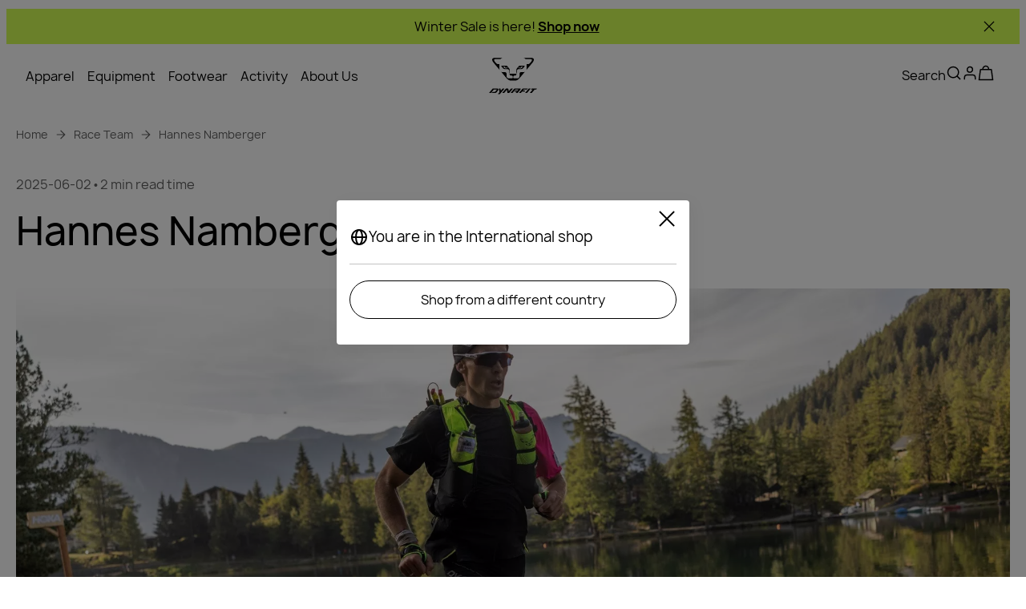

--- FILE ---
content_type: text/html;charset=utf-8
request_url: https://www.dynafit.com/athlete/hannes-namberger
body_size: 79397
content:
<!DOCTYPE html><html  lang="en" class="" style="" data-theme="dynafit"><head><meta charset="utf-8">
<meta name="viewport" content="width=device-width, initial-scale=1">
<title>Hannes Namberger | Dynafit® International</title>
<link href="https://app.usercentrics.eu" rel="preconnect" crossorigin="anonymous" referrerpolicy="no-referrer" fetchpriority="low">
<style>#__nuxt,html{height:100%}html{box-sizing:border-box;overscroll-behavior:none}@media (min-width:1024px){html .mobile-only{display:none!important}}@media (max-width:1023px){html .desktop-only{display:none!important}}a{all:unset;box-sizing:border-box;cursor:pointer}body{font-size:16px;height:calc(100% - var(--body-margin)*2);margin:var(--body-margin);padding:0;position:relative}body.noScroll{overflow:hidden}input,select,textarea{font-family:inherit}.text-underlined{color:var(--brand-blackout);text-decoration:underline}.line-separator{background-color:var(--brand-blackout);height:1px}.primary-light,.secondary-dark,.tertiary-dark{color:var(--brand-white)}.primary-dark,.secondary-light,.tertiary-light{color:var(--brand-blackout)}*,:after,:before{box-sizing:inherit}:root{--modal-z-index:30;--fly-out-z-index:25;--header-z-index:20;--slider-headline-z-index:15;--slider-pagination-z-index:16;--home-header-z-index:10;--thumbnail-z-index:3;--modal-content-z-index:34;--brand-dark-grey:#4e5154;--brand-white:#fff;--brand-blackout:#2a2b2d;--text-color:#2a2b2d;--ui-inactive:#e6e6e6;--primary-inactive:#ccc;--brand-light-grey:#c3c3c3;--brand-nectar:orange;--brand-tertiary:#e54601;--brand-tangerine-red:#dd4124;--ui-error:#cb2f12;--ui-copy:#4e5154;--brand-petrol:#1f495b;--black:#000;--ui-active-black:#1a1a1a;--brand-petrol-active:#31738f;--btn-disabled:#d9d9d9;--btn-dark-disabled:#45474d;--btn-primary-dark-hover:#d1dfe5;--btn-primary-dark-active:#bcc8ce;--border-blue:#2b69b2;--subtitle-text-color:#4e5154;--background-color:#fff;--line-separator:#e6e6e6;--rgb-brand-white:255,255,255;--rgb-brand-blackout:42,43,45;--rgb-ui-inactive:142,147,153;--rgb-primary-inactive:204,204,204;--rgb-brand-light-grey:244,244,245;--rgb-brand-nectar:255,166,0;--rgb-brand-tertiary:229,69,1;--rgb-brand-petrol:31,73,91;--rgb-ui-error:203,46,18;--rgb-ui-copy:78,81,84;--rgb-ui-separator:188,200,206;--rgb-brand-petrol-active:49,115,143;--rgb-btn-disabled:217,217,217;--rgb-btn-dark-disabled:69,71,77;--rgb-btn-primary-dark-hover:209,223,229;--rgb-btn-primary-dark-active:188,200,206;--rgb-border-dark:33,73,90;--rgba-delivery-active:33,73,90,.1;--rgb-border-blue:57,118,191;--font-weight--light:300;--font-weight--normal:400;--font-weight--medium:500;--font-weight--semibold:600;--font-weight--bold:700;--font-size--xs:14px;--font-size--s:16px;--font-size--m:18px;--font-size--l:20px;--font-size--xl:22px;--font-size--2xl:24px;--font-size--3xl:32px;--font-size--4xl:36px;--font-size--5xl:48px;--font-size--6xl:54px;--flyout-main-category-font-size:28px;--circle-border:50%;--small-border-radius:6px;--default-border-radius:12px;--input-border-radius:4px;--ui-image-border-radius:12px;--top-bar-height:60px;--body-margin:4px;--main-page-padding:20px;--product-miniature-width:150px;--overlay-dark:linear-gradient(177deg,hsla(0,0%,58%,0),hsla(0,0%,7%,.621));--cart-summary-background:rgba(var(--rgb-ui-inactive),.05);--fallback-background:#c3c3c3}@media (min-width:1024px){:root{--body-margin:8px;--main-page-padding:40px;--product-miniature-width:325px}}</style>
<style>:root{--default-border-radius:4px;--large-border-radius:0px;--selector-border:4px;--ui-image-border-radius:4px;--nav-border-radius:0px}:root{--ui-inactive:#8e9399;--primary-inactive:#ccc;--brand-light-grey:#f4f4f5;--brand-nectar:orange;--brand-tertiary:#e54601;--brand-tangerine-red:#dd4124;--ui-error:#cb2f12;--ui-copy:#4e5154;--brand-petrol:#1f495b;--black:#000;--ui-active-black:#1a1a1a;--brand-petrol-active:#31738f;--btn-disabled:#d9d9d9;--btn-dark-disabled:#45474d;--btn-primary-dark-hover:#d1dfe5;--btn-primary-dark-active:#bcc8ce;--border-blue:#2b69b2;--rgb-brand-white:255,255,255;--rgb-brand-blackout:42,43,45;--rgb-ui-inactive:142,147,153;--rgb-primary-inactive:204,204,204;--rgb-brand-light-grey:244,244,245;--rgb-brand-nectar:255,166,0;--rgb-brand-tertiary:229,69,1;--rgb-brand-petrol:31,73,91;--rgb-ui-error:203,46,18;--rgb-ui-copy:78,81,84;--rgb-ui-separator:188,200,206;--rgb-brand-petrol-active:49,115,143;--rgb-btn-disabled:217,217,217;--rgb-btn-dark-disabled:69,71,77;--rgb-btn-primary-dark-hover:209,223,229;--rgb-btn-primary-dark-active:188,200,206;--rgb-border-dark:33,73,90;--rgba-delivery-active:33,73,90,.1;--rgb-border-blue:57,118,191;--font-weight--light:300;--font-weight--normal:400;--font-weight--medium:500;--font-weight--semibold:600;--font-weight--bold:700;--font-size--xs:14px;--font-size--s:16px;--font-size--m:18px;--font-size--l:20px;--font-size--xl:22px;--font-size--2xl:24px;--font-size--3xl:32px;--font-size--4xl:36px;--font-size--5xl:48px;--font-size--6xl:54px;--flyout-main-category-font-size:28px;--circle-border:50%;--small-border-radius:6px;--input-border-radius:4px;--modal-z-index:30;--fly-out-z-index:25;--header-z-index:20;--slider-headline-z-index:15;--slider-pagination-z-index:16;--home-header-z-index:10;--thumbnail-z-index:3;--modal-content-z-index:34;--main-page-padding:20px;--product-miniature-width:150px}@media (min-width:1024px){:root{--body-margin:8px;--main-page-padding:40px;--product-miniature-width:325px}}:root{--brand-discount-grey:#717171;--brand-blackout:#2a2b2d;--brand-grey:#f2f2f2;--line-separator:#c3c3c3;--line-separator-secondary:#717171;--subtitle-text-color:#000;--brand-sales:#ec361d;--input-error:#bf0000;--error-pressed:#bf0000;--menu-background:#f7f7f7;--background-selected-color:#d3ff54;--cart-summary-background:#f6f6f6;--link-secondary:#5f5f5f;--brand-dark-grey:#5f5f5f;--original-price-color:#c3c3c3;--brand-pink:#ff53b0;--brand-ultra-light-grey:#e6e6e6;--brand-inactive-grey-light:#ccc;--brand-black:#000;--brand-white:#fff;--primary-border-color:#000;--background-color:#fff;--secondary-background-color:#f7f7f7;--text-color:#000;--secondary-text-color:#5f5f5f;--tertiary-text-color:#717171;--ui-copy:#4e5153;--header-text-color:#000;--subheader-text-color:#000;--border-color:#e6e6e6;--selected-border-color:#000;--primary-cta-bg-color:#d3ff54;--primary-cta-text-color:#000;--primary-cta-hover-bg-color:#000;--primary-cta-hover-text-color:#fff;--primary-cta-inactive-bg-color:#e6e6e6;--primary-cta-inactive-text-color:#5f5f5f;--primary-cta-border-color:#98b939;--ghost-cta-text-color:#717171;--secondary-cta-bg-color:#fff;--secondary-cta-text-color:#000;--secondary-cta-hover-bg-color:#000;--secondary-cta-hover-text-color:#fff;--secondary-cta-inactive-bg-color:#fff;--secondary-cta-inactive-text-color:#5f5f5f;--secondary-cta-border-color:#000;--ghost-cta-hover-text-color:#5f5f5f;--tetriary-cta-bg-color:transparent;--tetriary-cta-text-color:#000;--tetriary-cta-inactive-text-color:#5f5f5f;--primary-input-border-color:#000;--secondary-input-border-color:#e6e6e6;--input-background-color:#fff;--dark-background-color:#000;--dark-text-color:#fff;--dark-primary-cta-bg-color:#d3ff54;--dark-primary-cta-text-color:#000;--dark-primary-cta-hover-bg-color:#fff;--dark-primary-cta-hover-text-color:#000;--dark-primary-cta-inactive-bg-color:#5f5f5f;--dark-primary-cta-inactive-text-color:#c3c3c3;--dark-primary-cta-border-color:#98b939;--dark-secondary-cta-bg-color:#000;--dark-secondary-cta-text-color:#d3ff54;--dark-secondary-cta-hover-bg-color:#fff;--dark-secondary-cta-hover-text-color:#000;--dark-secondary-cta-inactive-bg-color:#000;--dark-secondary-cta-inactive-text-color:#ccc;--dark-secondary-cta-border-color:#d3ff54;--dark-tetriary-cta-bg-color:transparent;--dark-tetriary-cta-text-color:#d3ff54;--dark-tetriary-cta-hover-text-color:#fff;--dark-tetriary-cta-inactive-bg-color:#fff;--dark-tetriary-cta-inactive-text-color:#5f5f5f;--dark-tetriary-cta-border-color:#d3ff54;--product-main-thumbnail-background:#f2f2f2;--product-variant-background:#f2f2f2;--slider-progressbar-fill:#000;--slider-progressbar:#ccc;--overlay-dark:linear-gradient(177deg,hsla(0,0%,58%,0),hsla(0,0%,7%,.621));--fallback-background:#f2f2f2}.primary-light,.secondary-dark,.tertiary-dark{color:var(--dark-text-color)}.primary-dark,.secondary-light,.tertiary-light{color:var(--text-color)}:root{--top-bar-height:98px;--body-margin:16px;--home-banner-slider-margin-top:24px}@media (min-width:1024px){:root{--top-bar-height:146px;--home-banner-slider-margin-top:44px}}:root{--half-margin:8px;--default-margin:16px;--header-height:88px}@font-face{font-display:swap;font-family:Ciutadella;font-style:normal;font-weight:300;src:url(/fonts/Ciutadella/Ciutadella-Light.woff2) format("woff2")}@font-face{font-display:swap;font-family:Ciutadella;font-style:italic;font-weight:300;src:url(/fonts/Ciutadella/Ciutadella-Light-Italic.woff2) format("woff2")}@font-face{font-display:swap;font-family:Ciutadella;font-style:normal;font-weight:400;src:url(/fonts/Ciutadella/Ciutadella-Regular.woff2) format("woff2")}@font-face{font-display:swap;font-family:Ciutadella;font-style:italic;font-weight:400;src:url(/fonts/Ciutadella/Ciutadella-Regular-Italic.woff2) format("woff2")}@font-face{font-display:swap;font-family:Ciutadella;font-style:normal;font-weight:500;src:url(/fonts/Ciutadella/Ciutadella-Medium.woff2) format("woff2")}@font-face{font-display:swap;font-family:Ciutadella;font-style:italic;font-weight:500;src:url(/fonts/Ciutadella/Ciutadella-Medium-Italic.woff2) format("woff2")}@font-face{font-display:swap;font-family:Ciutadella;font-style:normal;font-weight:600;src:url(/fonts/Ciutadella/Ciutadella-SemiBold.woff2) format("woff2")}@font-face{font-display:swap;font-family:Ciutadella;font-style:italic;font-weight:600;src:url(/fonts/Ciutadella/Ciutadella-SemiBold-Italic.woff2) format("woff2")}@font-face{font-display:swap;font-family:Ciutadella;font-style:normal;font-weight:700;src:url(/fonts/Ciutadella/Ciutadella-Bold.woff2) format("woff2")}@font-face{font-display:swap;font-family:Ciutadella;font-style:italic;font-weight:700;src:url(/fonts/Ciutadella/Ciutadella-Bold-Italic.woff2) format("woff2")}@font-face{font-display:swap;font-family:Manrope;font-style:normal;font-weight:100;src:url(/fonts/Manrope/Manrope-Thin.woff2) format("woff2"),url(/fonts/Manrope/Manrope-Thin.woff) format("woff")}@font-face{font-display:swap;font-family:Manrope;font-style:normal;font-weight:300;src:url(/fonts/Manrope/Manrope-Light.woff2) format("woff2"),url(/fonts/Manrope/Manrope-Light.woff) format("woff")}@font-face{font-display:swap;font-family:Manrope;font-style:normal;font-weight:400;src:url(/fonts/Manrope/Manrope-Regular.woff2) format("woff2"),url(/fonts/Manrope/Manrope-Regular.woff) format("woff")}@font-face{font-display:swap;font-family:Manrope;font-style:normal;font-weight:500;src:url(/fonts/Manrope/Manrope-Medium.woff2) format("woff2"),url(/fonts/Manrope/Manrope-Medium.woff) format("woff")}@font-face{font-display:swap;font-family:Manrope;font-style:normal;font-weight:600;src:url(/fonts/Manrope/Manrope-Semibold.woff2) format("woff2"),url(/fonts/Manrope/Manrope-Semibold.woff) format("woff")}@font-face{font-display:swap;font-family:Manrope;font-style:normal;font-weight:700;src:url(/fonts/Manrope/Manrope-Bold.woff2) format("woff2"),url(/fonts/Manrope/Manrope-Bold.woff) format("woff")}@font-face{font-display:swap;font-family:Manrope;font-style:normal;font-weight:800;src:url(/fonts/Manrope/Manrope-ExtraBold.woff2) format("woff2"),url(/fonts/Manrope/Manrope-ExtraBold.woff) format("woff")}:root{--cart-free-shipping-banner-background-color:var(--brand-grey);--cart-free-shipping-banner-text-transform:none}:root{--info-page-area-margin:20px;--info-page-area-description-margin:8px;--info-page-area-margin-block:0px;--info-page-area-contact-content-background-color:var(--background-selected-color);--info-page-area-contact-content-text-color:var(--text-color);--info-page-area-contact-content-border-radius:4px;--info-page-area-contact-content-clip-path-corner-radius:none;--info-page-action-tiles-gap:8px;--info-page-action-tiles-margin-inline:8px;--info-page-action-tiles-aspect-ratio:1/1}@media (min-width:1024px){:root{--info-page-area-margin:32px;--info-page-area-description-margin:40px;--info-page-action-tiles-gap:20px;--info-page-action-tiles-margin-inline:20px}}:root{--mtoc-header-font-size:20px;--mtoc-header-font-weight:700;--mtoc-header-text-transform:none;--mtoc-header-letter-spacing:0;--mtoc-header-padding:calc(var(--top-bar-height) + var(--body-margin));--mtoc-link-text-decoration:none;--mtoc-link-color:var(--text-color);--mtoc-link-font-weight:400;--mtoc-link-font-size:18px;--mtoc-link-padding:0;--mtoc-link-active-border:unset;--mtoc-link-text-transform:none;--mtoc-link-active-font-weight:700;--mtoc-background-color:var(--brand-light-grey);--mtoc-padding:16px;--mtoc-border-color:var(--brand-light-grey);--mtoc-sticky-margin:0 calc((var(--main-page-padding))*-1)}body{color:var(--text-color);font-family:Manrope,sans-serif;margin:0;padding:0}h1,h2,h3,h4,h5,h6{font-weight:400;line-height:1;margin:0;padding:0}h1{font-size:2.5rem;font-style:normal;line-height:112.5%}@media (min-width:1024px){h1{font-size:3.75rem;line-height:100%}}h2{font-size:2rem;font-style:normal;line-height:112.5%}@media (min-width:1024px){h2{font-size:3rem}}h3{font-size:1.75rem;font-style:normal;font-weight:500;line-height:125%}@media (min-width:1024px){h3{font-size:2.25rem}}h4{font-size:1.5rem;font-style:normal;line-height:120%}@media (min-width:1024px){h4{font-size:1.75rem}}</style>
<style>.line-separator{background-color:var(--line-separator);height:1px}</style>
<style>.toast-icon[data-v-57a00eb1]{background:url("data:image/svg+xml;charset=utf-8,%3Csvg xmlns='http://www.w3.org/2000/svg' width='24' height='24' fill='none' viewBox='0 0 24 24'%3E%3Cpath stroke='%23fff' stroke-linejoin='round' stroke-width='2' d='m3 21 9-9m0 0 9 9m-9-9L3 3m9 9 9-9'/%3E%3C/svg%3E");background-position:100%;background-repeat:no-repeat;display:inline-block;height:24px;margin-left:10px;width:24px}</style>
<style>.Vue-Toastification__container{box-sizing:border-box;color:#fff;display:flex;flex-direction:column;min-height:100%;padding:4px;pointer-events:none;position:fixed;width:600px;z-index:9999}@media only screen and (min-width:600px){.Vue-Toastification__container.top-center,.Vue-Toastification__container.top-left,.Vue-Toastification__container.top-right{top:1em}.Vue-Toastification__container.bottom-center,.Vue-Toastification__container.bottom-left,.Vue-Toastification__container.bottom-right{bottom:1em;flex-direction:column-reverse}.Vue-Toastification__container.bottom-left,.Vue-Toastification__container.top-left{left:1em}.Vue-Toastification__container.bottom-left .Vue-Toastification__toast,.Vue-Toastification__container.top-left .Vue-Toastification__toast{margin-right:auto}@supports not (-moz-appearance:none){.Vue-Toastification__container.bottom-left .Vue-Toastification__toast--rtl,.Vue-Toastification__container.top-left .Vue-Toastification__toast--rtl{margin-left:auto;margin-right:unset}}.Vue-Toastification__container.bottom-right,.Vue-Toastification__container.top-right{right:1em}.Vue-Toastification__container.bottom-right .Vue-Toastification__toast,.Vue-Toastification__container.top-right .Vue-Toastification__toast{margin-left:auto}@supports not (-moz-appearance:none){.Vue-Toastification__container.bottom-right .Vue-Toastification__toast--rtl,.Vue-Toastification__container.top-right .Vue-Toastification__toast--rtl{margin-left:unset;margin-right:auto}}.Vue-Toastification__container.bottom-center,.Vue-Toastification__container.top-center{left:50%;margin-left:-300px}.Vue-Toastification__container.bottom-center .Vue-Toastification__toast,.Vue-Toastification__container.top-center .Vue-Toastification__toast{margin-left:auto;margin-right:auto}}@media only screen and (max-width:600px){.Vue-Toastification__container{left:0;margin:0;padding:0;width:100vw}.Vue-Toastification__container .Vue-Toastification__toast{width:100%}.Vue-Toastification__container.top-center,.Vue-Toastification__container.top-left,.Vue-Toastification__container.top-right{top:0}.Vue-Toastification__container.bottom-center,.Vue-Toastification__container.bottom-left,.Vue-Toastification__container.bottom-right{bottom:0;flex-direction:column-reverse}}.Vue-Toastification__toast{border-radius:8px;box-shadow:0 1px 10px #0000001a,0 2px 15px #0000000d;box-sizing:border-box;direction:ltr;display:inline-flex;font-family:Lato,Helvetica,Roboto,Arial,sans-serif;justify-content:space-between;margin-bottom:1rem;max-height:800px;max-width:600px;min-height:64px;min-width:326px;overflow:hidden;padding:22px 24px;pointer-events:auto;position:relative;transform:translateZ(0)}.Vue-Toastification__toast--rtl{direction:rtl}.Vue-Toastification__toast--default{background-color:#1976d2;color:#fff}.Vue-Toastification__toast--info{background-color:#2196f3;color:#fff}.Vue-Toastification__toast--success{background-color:#4caf50;color:#fff}.Vue-Toastification__toast--error{background-color:#ff5252;color:#fff}.Vue-Toastification__toast--warning{background-color:#ffc107;color:#fff}@media only screen and (max-width:600px){.Vue-Toastification__toast{border-radius:0;margin-bottom:.5rem}}.Vue-Toastification__toast-body{flex:1;font-size:16px;line-height:24px;white-space:pre-wrap;word-break:break-word}.Vue-Toastification__toast-component-body{flex:1}.Vue-Toastification__toast.disable-transition{animation:none!important}.Vue-Toastification__close-button{align-items:center;background:transparent;border:none;color:#fff;cursor:pointer;font-size:24px;font-weight:700;line-height:24px;opacity:.3;outline:none;padding:0 0 0 10px;transition:.3s ease;transition:visibility 0s,opacity .2s linear}.Vue-Toastification__close-button:focus,.Vue-Toastification__close-button:hover{opacity:1}.Vue-Toastification__toast:not(:hover) .Vue-Toastification__close-button.show-on-hover{opacity:0}.Vue-Toastification__toast--rtl .Vue-Toastification__close-button{padding-left:unset;padding-right:10px}@keyframes scale-x-frames{0%{transform:scaleX(1)}to{transform:scaleX(0)}}.Vue-Toastification__progress-bar{animation:scale-x-frames linear 1 forwards;background-color:#ffffffb3;bottom:0;height:5px;left:0;position:absolute;transform-origin:left;width:100%;z-index:10000}.Vue-Toastification__toast--rtl .Vue-Toastification__progress-bar{left:unset;right:0;transform-origin:right}.Vue-Toastification__icon{align-items:center;background:transparent;border:none;height:100%;margin:auto 18px auto 0;outline:none;padding:0;transition:.3s ease;width:20px}.Vue-Toastification__toast--rtl .Vue-Toastification__icon{margin:auto 0 auto 18px}@keyframes bounceInRight{0%,60%,75%,90%,to{animation-timing-function:cubic-bezier(.215,.61,.355,1)}0%{opacity:0;transform:translate3d(3000px,0,0)}60%{opacity:1;transform:translate3d(-25px,0,0)}75%{transform:translate3d(10px,0,0)}90%{transform:translate3d(-5px,0,0)}to{transform:none}}@keyframes bounceOutRight{40%{opacity:1;transform:translate3d(-20px,0,0)}to{opacity:0;transform:translate3d(1000px,0,0)}}@keyframes bounceInLeft{0%,60%,75%,90%,to{animation-timing-function:cubic-bezier(.215,.61,.355,1)}0%{opacity:0;transform:translate3d(-3000px,0,0)}60%{opacity:1;transform:translate3d(25px,0,0)}75%{transform:translate3d(-10px,0,0)}90%{transform:translate3d(5px,0,0)}to{transform:none}}@keyframes bounceOutLeft{20%{opacity:1;transform:translate3d(20px,0,0)}to{opacity:0;transform:translate3d(-2000px,0,0)}}@keyframes bounceInUp{0%,60%,75%,90%,to{animation-timing-function:cubic-bezier(.215,.61,.355,1)}0%{opacity:0;transform:translate3d(0,3000px,0)}60%{opacity:1;transform:translate3d(0,-20px,0)}75%{transform:translate3d(0,10px,0)}90%{transform:translate3d(0,-5px,0)}to{transform:translateZ(0)}}@keyframes bounceOutUp{20%{transform:translate3d(0,-10px,0)}40%,45%{opacity:1;transform:translate3d(0,20px,0)}to{opacity:0;transform:translate3d(0,-2000px,0)}}@keyframes bounceInDown{0%,60%,75%,90%,to{animation-timing-function:cubic-bezier(.215,.61,.355,1)}0%{opacity:0;transform:translate3d(0,-3000px,0)}60%{opacity:1;transform:translate3d(0,25px,0)}75%{transform:translate3d(0,-10px,0)}90%{transform:translate3d(0,5px,0)}to{transform:none}}@keyframes bounceOutDown{20%{transform:translate3d(0,10px,0)}40%,45%{opacity:1;transform:translate3d(0,-20px,0)}to{opacity:0;transform:translate3d(0,2000px,0)}}.Vue-Toastification__bounce-enter-active.bottom-left,.Vue-Toastification__bounce-enter-active.top-left{animation-name:bounceInLeft}.Vue-Toastification__bounce-enter-active.bottom-right,.Vue-Toastification__bounce-enter-active.top-right{animation-name:bounceInRight}.Vue-Toastification__bounce-enter-active.top-center{animation-name:bounceInDown}.Vue-Toastification__bounce-enter-active.bottom-center{animation-name:bounceInUp}.Vue-Toastification__bounce-leave-active:not(.disable-transition).bottom-left,.Vue-Toastification__bounce-leave-active:not(.disable-transition).top-left{animation-name:bounceOutLeft}.Vue-Toastification__bounce-leave-active:not(.disable-transition).bottom-right,.Vue-Toastification__bounce-leave-active:not(.disable-transition).top-right{animation-name:bounceOutRight}.Vue-Toastification__bounce-leave-active:not(.disable-transition).top-center{animation-name:bounceOutUp}.Vue-Toastification__bounce-leave-active:not(.disable-transition).bottom-center{animation-name:bounceOutDown}.Vue-Toastification__bounce-enter-active,.Vue-Toastification__bounce-leave-active{animation-duration:.75s;animation-fill-mode:both}.Vue-Toastification__bounce-move{transition-duration:.4s;transition-property:all;transition-timing-function:ease-in-out}@keyframes fadeOutTop{0%{opacity:1;transform:translateY(0)}to{opacity:0;transform:translateY(-50px)}}@keyframes fadeOutLeft{0%{opacity:1;transform:translate(0)}to{opacity:0;transform:translate(-50px)}}@keyframes fadeOutBottom{0%{opacity:1;transform:translateY(0)}to{opacity:0;transform:translateY(50px)}}@keyframes fadeOutRight{0%{opacity:1;transform:translate(0)}to{opacity:0;transform:translate(50px)}}@keyframes fadeInLeft{0%{opacity:0;transform:translate(-50px)}to{opacity:1;transform:translate(0)}}@keyframes fadeInRight{0%{opacity:0;transform:translate(50px)}to{opacity:1;transform:translate(0)}}@keyframes fadeInTop{0%{opacity:0;transform:translateY(-50px)}to{opacity:1;transform:translateY(0)}}@keyframes fadeInBottom{0%{opacity:0;transform:translateY(50px)}to{opacity:1;transform:translateY(0)}}.Vue-Toastification__fade-enter-active.bottom-left,.Vue-Toastification__fade-enter-active.top-left{animation-name:fadeInLeft}.Vue-Toastification__fade-enter-active.bottom-right,.Vue-Toastification__fade-enter-active.top-right{animation-name:fadeInRight}.Vue-Toastification__fade-enter-active.top-center{animation-name:fadeInTop}.Vue-Toastification__fade-enter-active.bottom-center{animation-name:fadeInBottom}.Vue-Toastification__fade-leave-active:not(.disable-transition).bottom-left,.Vue-Toastification__fade-leave-active:not(.disable-transition).top-left{animation-name:fadeOutLeft}.Vue-Toastification__fade-leave-active:not(.disable-transition).bottom-right,.Vue-Toastification__fade-leave-active:not(.disable-transition).top-right{animation-name:fadeOutRight}.Vue-Toastification__fade-leave-active:not(.disable-transition).top-center{animation-name:fadeOutTop}.Vue-Toastification__fade-leave-active:not(.disable-transition).bottom-center{animation-name:fadeOutBottom}.Vue-Toastification__fade-enter-active,.Vue-Toastification__fade-leave-active{animation-duration:.75s;animation-fill-mode:both}.Vue-Toastification__fade-move{transition-duration:.4s;transition-property:all;transition-timing-function:ease-in-out}@keyframes slideInBlurredLeft{0%{filter:blur(40px);opacity:0;transform:translate(-1000px) scaleX(2.5) scaleY(.2);transform-origin:100% 50%}to{filter:blur(0);opacity:1;transform:translate(0) scaleY(1) scaleX(1);transform-origin:50% 50%}}@keyframes slideInBlurredTop{0%{filter:blur(240px);opacity:0;transform:translateY(-1000px) scaleY(2.5) scaleX(.2);transform-origin:50% 0}to{filter:blur(0);opacity:1;transform:translateY(0) scaleY(1) scaleX(1);transform-origin:50% 50%}}@keyframes slideInBlurredRight{0%{filter:blur(40px);opacity:0;transform:translate(1000px) scaleX(2.5) scaleY(.2);transform-origin:0 50%}to{filter:blur(0);opacity:1;transform:translate(0) scaleY(1) scaleX(1);transform-origin:50% 50%}}@keyframes slideInBlurredBottom{0%{filter:blur(240px);opacity:0;transform:translateY(1000px) scaleY(2.5) scaleX(.2);transform-origin:50% 100%}to{filter:blur(0);opacity:1;transform:translateY(0) scaleY(1) scaleX(1);transform-origin:50% 50%}}@keyframes slideOutBlurredTop{0%{filter:blur(0);opacity:1;transform:translateY(0) scaleY(1) scaleX(1);transform-origin:50% 0}to{filter:blur(240px);opacity:0;transform:translateY(-1000px) scaleY(2) scaleX(.2);transform-origin:50% 0}}@keyframes slideOutBlurredBottom{0%{filter:blur(0);opacity:1;transform:translateY(0) scaleY(1) scaleX(1);transform-origin:50% 50%}to{filter:blur(240px);opacity:0;transform:translateY(1000px) scaleY(2) scaleX(.2);transform-origin:50% 100%}}@keyframes slideOutBlurredLeft{0%{filter:blur(0);opacity:1;transform:translate(0) scaleY(1) scaleX(1);transform-origin:50% 50%}to{filter:blur(40px);opacity:0;transform:translate(-1000px) scaleX(2) scaleY(.2);transform-origin:100% 50%}}@keyframes slideOutBlurredRight{0%{filter:blur(0);opacity:1;transform:translate(0) scaleY(1) scaleX(1);transform-origin:50% 50%}to{filter:blur(40px);opacity:0;transform:translate(1000px) scaleX(2) scaleY(.2);transform-origin:0 50%}}.Vue-Toastification__slideBlurred-enter-active.bottom-left,.Vue-Toastification__slideBlurred-enter-active.top-left{animation-name:slideInBlurredLeft}.Vue-Toastification__slideBlurred-enter-active.bottom-right,.Vue-Toastification__slideBlurred-enter-active.top-right{animation-name:slideInBlurredRight}.Vue-Toastification__slideBlurred-enter-active.top-center{animation-name:slideInBlurredTop}.Vue-Toastification__slideBlurred-enter-active.bottom-center{animation-name:slideInBlurredBottom}.Vue-Toastification__slideBlurred-leave-active:not(.disable-transition).bottom-left,.Vue-Toastification__slideBlurred-leave-active:not(.disable-transition).top-left{animation-name:slideOutBlurredLeft}.Vue-Toastification__slideBlurred-leave-active:not(.disable-transition).bottom-right,.Vue-Toastification__slideBlurred-leave-active:not(.disable-transition).top-right{animation-name:slideOutBlurredRight}.Vue-Toastification__slideBlurred-leave-active:not(.disable-transition).top-center{animation-name:slideOutBlurredTop}.Vue-Toastification__slideBlurred-leave-active:not(.disable-transition).bottom-center{animation-name:slideOutBlurredBottom}.Vue-Toastification__slideBlurred-enter-active,.Vue-Toastification__slideBlurred-leave-active{animation-duration:.75s;animation-fill-mode:both}.Vue-Toastification__slideBlurred-move{transition-duration:.4s;transition-property:all;transition-timing-function:ease-in-out}</style>
<style>.Vue-Toastification__container{bottom:0;left:0;width:100%}.Vue-Toastification__container .Vue-Toastification__toast--default.network-error{background-color:#db422d;border-radius:12px;font-family:Inter,serif;margin-bottom:40px;margin-left:auto;margin-right:20px;max-width:calc(100% - 40px);min-height:60px;min-width:calc(100% - 40px);padding:16px 11px}@media (min-width:768px){.Vue-Toastification__container .Vue-Toastification__toast--default.network-error{max-width:600px;min-width:326px}}.Vue-Toastification__container .Vue-Toastification__toast--default.network-error .Vue-Toastification__icon.alert-toast-icon{margin:auto 12px auto 0;width:28px}.Vue-Toastification__container .Vue-Toastification__toast--default.network-error .Vue-Toastification__close-button{font-size:42px;font-weight:400;line-height:24px;opacity:1}.Vue-Toastification__container .Vue-Toastification__toast--default.network-error .Vue-Toastification__toast-body{margin-top:1px}</style>
<style>.rich-text[data-v-0790b6e2] a{text-decoration:underline}.rich-text[data-v-0790b6e2] p{margin:0}.rich-text[data-v-0790b6e2] ol li,.rich-text ul li[data-v-0790b6e2]{list-style-image:url("data:image/svg+xml;charset=utf-8,%3Csvg xmlns='http://www.w3.org/2000/svg' width='1em' height='1em' fill='none' viewBox='0 0 40 40'%3E%3Cpath fill='currentColor' fill-rule='evenodd' d='M9.58 7.334C11.747 4.704 15.04 2 18.93 2c2.237 0 4.222 1.027 5.718 2.102 1.57 1.128 3.051 2.632 4.367 4.278 2.623 3.28 4.953 7.586 6.143 11.86 1.135 4.078 1.517 9.238-1.426 13.166-3.14 4.19-8.694 5.283-15.432 4.207-5.852-.935-10.044-3.594-12.351-7.616-2.227-3.882-2.298-8.347-1.441-12.216.86-3.89 2.745-7.624 5.072-10.447' clip-rule='evenodd'/%3E%3C/svg%3E")}.rich-text[data-v-0790b6e2] h1,.rich-text[data-v-0790b6e2] h2,.rich-text[data-v-0790b6e2] h3,.rich-text[data-v-0790b6e2] h4,.rich-text[data-v-0790b6e2] h5,.rich-text[data-v-0790b6e2] h6{display:-webkit-box;margin:0;padding:0;-webkit-line-clamp:2;-webkit-box-orient:vertical;overflow:hidden;text-overflow:ellipsis}.full-headlines[data-v-0790b6e2] h1,.full-headlines[data-v-0790b6e2] h2,.full-headlines[data-v-0790b6e2] h3,.full-headlines[data-v-0790b6e2] h4,.full-headlines[data-v-0790b6e2] h5,.full-headlines[data-v-0790b6e2] h6{-webkit-line-clamp:unset}.rich-text[data-v-0790b6e2] a,.rich-text[data-v-0790b6e2] strong{color:var(--secondary-text-color)}.rich-text[data-v-0790b6e2] ol,.rich-text ul[data-v-0790b6e2]{margin-top:14px}.rich-text[data-v-0790b6e2] ol li,.rich-text ul li[data-v-0790b6e2]{color:var(--secondary-text-color);line-height:1.25;list-style-image:none;margin-bottom:14px}.rich-text[data-v-0790b6e2] h1,.rich-text[data-v-0790b6e2] h2,.rich-text[data-v-0790b6e2] h3,.rich-text[data-v-0790b6e2] h4,.rich-text[data-v-0790b6e2] h5,.rich-text[data-v-0790b6e2] h6{color:var(--secondary-text-color);margin-bottom:15px}.rich-text[data-v-0790b6e2] h1{font-size:2.5rem;font-style:normal;line-height:112.5%}@media (min-width:1024px){.rich-text[data-v-0790b6e2] h1{font-size:3.75rem;line-height:100%}}.rich-text[data-v-0790b6e2] h2{font-size:2rem;font-style:normal;line-height:112.5%}@media (min-width:1024px){.rich-text[data-v-0790b6e2] h2{font-size:3rem}}.rich-text[data-v-0790b6e2] h3{font-size:1.75rem;font-style:normal;font-weight:500;line-height:125%}@media (min-width:1024px){.rich-text[data-v-0790b6e2] h3{font-size:2.25rem}}.rich-text[data-v-0790b6e2] h4{font-size:1.5rem;font-style:normal;line-height:120%}@media (min-width:1024px){.rich-text[data-v-0790b6e2] h4{font-size:1.75rem}}.rich-text[data-v-0790b6e2] h5{font-size:20px}@media (min-width:1024px){.rich-text[data-v-0790b6e2] h5{font-size:24px}}.rich-text[data-v-0790b6e2] h6{font-size:18px}@media (min-width:1024px){.rich-text[data-v-0790b6e2] h6{font-size:20px}}.pdp-accordion[data-v-0790b6e2]{color:var(--brand-dark-grey)}.pdp-accordion[data-v-0790b6e2] h1,.pdp-accordion[data-v-0790b6e2] h2,.pdp-accordion[data-v-0790b6e2] h3,.pdp-accordion[data-v-0790b6e2] h4,.pdp-accordion[data-v-0790b6e2] h5,.pdp-accordion[data-v-0790b6e2] h6{color:var(--text-color);line-height:1.5}.pdp-accordion[data-v-0790b6e2] strong{color:var(--text-color)}</style>
<style>.ui-icon[data-v-dbb06771]{align-items:center;display:inline-flex;height:1em;justify-content:center;width:1em}.ui-icon[data-v-dbb06771] svg{height:inherit;width:inherit}.ui-icon.disabled[data-v-dbb06771]{cursor:default}</style>
<style>.ui-button[data-v-3aff2ce0]{align-items:center;border:none;border-radius:var(--default-border-radius);cursor:pointer;display:inline-flex;font-stretch:normal;gap:8px;justify-content:center;letter-spacing:normal;line-height:1.5;max-height:48px;min-width:-moz-fit-content;min-width:fit-content;padding:12px 16px;position:relative;text-decoration:none;-webkit-user-select:none;-moz-user-select:none;user-select:none}.ui-button[data-v-3aff2ce0]:disabled{cursor:default}.ui-button.icon-only[data-v-3aff2ce0]{border-radius:var(--default-border-radius)}.ui-button[data-v-3aff2ce0]{border-radius:80px;font-family:Manrope,sans-serif;font-size:1rem;font-style:normal;font-weight:600;line-height:125%;line-height:150%}.ui-button.primary-light[data-v-3aff2ce0]{background-color:var(--primary-cta-bg-color);border:1px solid var(--primary-cta-border-color);color:var(--primary-cta-text-color)}.ui-button.primary-light[data-v-3aff2ce0]:not(:disabled):active,.ui-button.primary-light[data-v-3aff2ce0]:not(:disabled):hover{background-color:var(--primary-cta-hover-bg-color);border-color:var(--primary-cta-hover-bg-color);color:var(--primary-cta-hover-text-color)}.ui-button.primary-light[data-v-3aff2ce0]:disabled{background-color:var(--primary-cta-inactive-bg-color);border-color:var(--primary-cta-inactive-bg-color);color:var(--primary-cta-inactive-text-color)}.ui-button.secondary-light[data-v-3aff2ce0]{background-color:transparent;border:1px solid var(--secondary-cta-border-color);color:var(--secondary-cta-text-color)}.ui-button.secondary-light[data-v-3aff2ce0]:active:enabled,.ui-button.secondary-light[data-v-3aff2ce0]:hover:enabled{background-color:var(--secondary-cta-hover-bg-color);border-color:var(--secondary-cta-hover-bg-color);color:var(--secondary-cta-hover-text-color)}.ui-button.secondary-light[data-v-3aff2ce0]:disabled{background-color:var(--secondary-cta-inactive-bg-color);border-color:#9f9f9f;color:#9f9f9f}.ui-button.tertiary-light[data-v-3aff2ce0]{background-color:var(--tetriary-cta-bg-color);border:1px solid transparent;border-radius:8px;color:var(--tetriary-cta-text-color);padding:0 8px}.ui-button.tertiary-light[data-v-3aff2ce0]:focus:enabled{outline:1px solid var(--tetriary-cta-text-color)}.ui-button.tertiary-light[data-v-3aff2ce0]:disabled{color:#9f9f9f}.ui-button.primary-dark[data-v-3aff2ce0]{background-color:var(--dark-primary-cta-bg-color);border:1px solid var(--primary-cta-border-color);color:var(--dark-primary-cta-text-color)}.ui-button.primary-dark[data-v-3aff2ce0]:active:enabled,.ui-button.primary-dark[data-v-3aff2ce0]:hover:enabled{background-color:var(--dark-primary-cta-hover-bg-color);border-color:var(--dark-primary-cta-hover-bg-color);color:var(--dark-primary-cta-hover-text-color)}.ui-button.primary-dark[data-v-3aff2ce0]:disabled{background-color:var(--dark-primary-cta-inactive-bg-color);border-color:var(--dark-primary-cta-inactive-bg-color);color:var(--dark-primary-cta-inactive-text-color)}.ui-button.secondary-dark[data-v-3aff2ce0]{background-color:var(--dark-secondary-cta-bg-color);border:1px solid var(--dark-secondary-cta-text-color);color:var(--dark-secondary-cta-text-color)}.ui-button.secondary-dark[data-v-3aff2ce0]:active:enabled,.ui-button.secondary-dark[data-v-3aff2ce0]:hover:enabled{background-color:var(--dark-secondary-cta-hover-bg-color);border-color:var(--dark-secondary-cta-hover-bg-color);color:var(--dark-secondary-cta-hover-text-color)}.ui-button.secondary-dark[data-v-3aff2ce0]:disabled{background-color:var(--dark-secondary-cta-inactive-bg-color);border-color:#7a7a7a;color:#7a7a7a}.ui-button.tertiary-dark[data-v-3aff2ce0]{background-color:var(--dark-tetriary-cta-bg-color);border:1px solid transparent;border-radius:8px;color:var(--dark-tetriary-cta-text-color);padding:0 8px}.ui-button.tertiary-dark[data-v-3aff2ce0]:active:enabled,.ui-button.tertiary-dark[data-v-3aff2ce0]:hover:enabled{color:var(--dark-tetriary-cta-hover-text-color)}.ui-button.tertiary-dark[data-v-3aff2ce0]:focus:enabled{outline:1px solid var(--dark-tetriary-cta-text-color)}.ui-button.tertiary-dark[data-v-3aff2ce0]:disabled{color:#7a7a7a}.ui-button.ghost-light[data-v-3aff2ce0]{background-color:transparent;border:none;color:var(--ghost-cta-text-color);font-weight:400;justify-content:space-between;padding:0}.ui-button.ghost-light[data-v-3aff2ce0]:active:enabled,.ui-button.ghost-light[data-v-3aff2ce0]:hover:enabled{background-color:transparent;color:var(--ghost-cta-hover-text-color)}.wide[data-v-3aff2ce0]{width:100%}.ui-icon[data-v-3aff2ce0]{font-size:24px}</style>
<style>.confirmation-page-message[data-v-aab9b639]{display:flex;flex-direction:column;gap:16px;grid-area:text}.confirmation-page-message .cta[data-v-aab9b639]{margin-top:34px}.confirmation-page-message .description[data-v-aab9b639]{font-size:1.125rem;font-style:normal;line-height:150%}@media (min-width:1024px){.confirmation-page-message[data-v-aab9b639]{gap:42px}.confirmation-page-message .cta[data-v-aab9b639]{margin-top:0}}</style>
<style>.ui-image[data-v-2fc989ba]{border-radius:var(--ui-image-border-radius);height:100%;overflow:hidden;position:relative;width:100%}.ui-image img[data-v-2fc989ba]{display:block;height:100%;-o-object-fit:cover;object-fit:cover;width:100%}.image-overlay[data-v-2fc989ba]{background:var(--overlay-dark);border-radius:var(--ui-image-border-radius);top:0;right:0;bottom:0;left:0;position:absolute}.no-border-radius[data-v-2fc989ba]{border-radius:0}</style>
<style>.confirmation-page[data-v-3f4d36bb]{display:grid;gap:32px;grid-template-areas:"text" "image" "additional-info";grid-template-columns:1fr;height:100dvh;padding:32px 0}@media (min-width:1024px){.confirmation-page[data-v-3f4d36bb]{grid-template-areas:"text image" "benefits image" "additional-info image";grid-template-columns:repeat(2,1fr);grid-template-rows:1fr auto auto;height:calc(100dvh - var(--top-bar-height));padding:0}}.confirmation-page .benefits-content[data-v-3f4d36bb]{grid-area:benefits}@media (min-width:1024px){.confirmation-page .benefits-content[data-v-3f4d36bb]{margin-top:42px;padding-inline:40px}}.confirmation-page .text-content[data-v-3f4d36bb]{grid-area:text}@media (min-width:1024px){.confirmation-page:has(.additional-info-content:empty) .text-content[data-v-3f4d36bb]{align-self:center;grid-row:1/3}}.confirmation-page .additional-info-content[data-v-3f4d36bb]{grid-area:additional-info}.confirmation-page .additional-info-content[data-v-3f4d36bb]:empty{display:none}.confirmation-page .image-content[data-v-3f4d36bb]{grid-area:image}@media (min-width:1024px){.confirmation-page .image-content[data-v-3f4d36bb]{min-height:700px}}.confirmation-page .content[data-v-3f4d36bb]{padding-inline:20px}@media (min-width:1024px){.confirmation-page .content[data-v-3f4d36bb]{padding-inline:40px}}</style>
<style>.error-json[data-v-1b33525d]{background:#fff;border-radius:4px;font-family:monospace;font-size:.9rem;overflow-x:auto;padding:.5rem;white-space:pre-wrap}</style>
<style>.blog-post[data-v-3c479a1c]{display:flex;flex-direction:column;min-height:100%}.main[data-v-3c479a1c]{flex-grow:1;margin-top:var(--top-bar-height);max-width:100%;padding:0 8px 80px}@media (min-width:1024px){.main[data-v-3c479a1c]{padding:0 20px}}</style>
<style>[data-v-0837b74d] #search-autocomplete{height:100%}@media (min-width:1024px){[data-v-0837b74d] #search-autocomplete{height:auto;max-height:100%}}</style>
<style>.dynamic-page[data-v-25dc8192]{display:block}</style>
<style>.blog-post-container .slider[data-v-03dfcc0e]{border-top:1px solid var(--primary-inactive);padding-top:40px}@media (min-width:1024px){.blog-post-container .slider[data-v-03dfcc0e]{padding-top:47px}}.blog-post-container .product-slider-wrapper[data-v-03dfcc0e] .product-slider-container{width:calc(100% + var(--main-page-padding))}.blog-post-container .ui-breadcrumbs[data-v-03dfcc0e]{margin-bottom:40px}</style>
<style>.ui-breadcrumbs[data-v-b6666d51]{display:inline-flex}.ui-breadcrumbs a[data-v-b6666d51]{all:unset;cursor:pointer}.ui-breadcrumbs .crumb[data-v-b6666d51]{display:flex}.ui-breadcrumbs .arrow[data-v-b6666d51]{margin-right:8px}@media (min-width:1024px){.ui-breadcrumbs .arrow[data-v-b6666d51]{margin:0 8px}}.ui-breadcrumbs[data-v-b6666d51]{color:var(--brand-dark-grey);margin-bottom:24px;margin-top:8px}@media (min-width:1024px){.ui-breadcrumbs[data-v-b6666d51]{margin-bottom:38px;margin-top:12px}}.ui-breadcrumbs a[data-v-b6666d51],.ui-breadcrumbs span[data-v-b6666d51]{color:var(--link-secondary);font-size:.875rem;font-style:normal;line-height:140%}.ui-breadcrumbs .ui-icon[data-v-b6666d51]{color:var(--link-secondary);height:16px;width:16px}.ui-breadcrumbs .crumb[data-v-b6666d51]{align-items:center;color:inherit}@media (min-width:1024px){.ui-breadcrumbs .crumb--active[data-v-b6666d51]{color:var(--text-color)}}</style>
<style>@media (min-width:1024px){.post-body-wrapper-with-toc[data-v-2e7dd391]{display:flex;justify-content:space-between}}@media (min-width:1024px){.post-body-wrapper-with-toc[data-v-2e7dd391] .blog-article{display:inline-block;max-width:72%}}@media (min-width:1024px){.post-body-wrapper-with-toc .article-side[data-v-2e7dd391]{margin-right:80px;min-width:10%}}.post-body-wrapper[data-v-2e7dd391]{margin-top:40px}@media (min-width:1024px){.post-body-wrapper[data-v-2e7dd391]{border-top:0;margin:0 auto;max-width:72%;padding-top:52px}}.post-body-wrapper[data-v-2e7dd391]:has(.athlete){margin-top:16px}.post-body-wrapper-with-toc[data-v-2e7dd391]{margin-top:80px}</style>
<style>header[data-v-8f55afd7]{display:grid;gap:12px;grid-template-columns:1fr;grid-template-rows:auto}@media (min-width:1024px){header[data-v-8f55afd7]{gap:20px}}header .post-info[data-v-8f55afd7]{grid-area:info}header .post-heading[data-v-8f55afd7]{grid-area:title;max-width:900px}header .post-heading h1[data-v-8f55afd7]{margin:0}header .post-cover[data-v-8f55afd7]{aspect-ratio:16/9;grid-area:cover;margin:0 -20px}.post-author[data-v-8f55afd7]{grid-area:author}header[data-v-8f55afd7]{gap:20px;grid-template-areas:"info" "title" "cover"}header .post-heading[data-v-8f55afd7]{margin-bottom:22px}@media (min-width:1024px){header .post-heading[data-v-8f55afd7]{margin-bottom:0}header .post-heading h1[data-v-8f55afd7]{font-size:48px;font-weight:500}header .post-cover[data-v-8f55afd7]{margin:28px 0 0}}</style>
<style>.post-info-wrapper[data-v-c4e1e851]{color:var(--brand-dark-grey);display:inline-flex;font-size:.875rem;font-style:normal;gap:12px;gap:8px;grid-area:info;line-height:140%;margin:0}@media (min-width:1024px){.post-info-wrapper[data-v-c4e1e851]{font-size:1rem;font-style:normal;line-height:125%}}</style>
<style>.ellipsis[data-v-88c77e7b]{display:-webkit-box;-webkit-line-clamp:var(--803f5284);-webkit-box-orient:vertical;overflow:hidden;text-overflow:ellipsis}</style>
<style>.mobile-table-of-contents[data-v-9dce3e15]{position:sticky;top:0;z-index:calc(var(--header-z-index) - 1)}.mobile-table-of-contents .dropdown[data-v-9dce3e15]{display:flex;margin-bottom:20px;position:relative;width:100%}.mobile-table-of-contents .dropdown-header[data-v-9dce3e15]{all:unset;align-items:center;background:var(--mtoc-background-color);border:1px solid var(--mtoc-border-color);border-radius:var(--default-border-radius);cursor:pointer;display:flex;font-size:var(--mtoc-header-font-size);font-weight:var(--mtoc-header-font-weight);justify-content:space-between;letter-spacing:var(--mtoc-header-letter-spacing);padding:var(--mtoc-padding);text-transform:var(--mtoc-header-text-transform);width:100%}.mobile-table-of-contents .dropdown-header .dropdown-title[data-v-9dce3e15]{flex:1;text-align:left}.mobile-table-of-contents .dropdown-header .dropdown-chevron[data-v-9dce3e15]{font-size:24px;margin-left:.5em;transition:transform .2s ease}.mobile-table-of-contents .dropdown-header .dropdown-chevron.open[data-v-9dce3e15]{transform:rotate(180deg)}.mobile-table-of-contents .dropdown-content[data-v-9dce3e15]{background-color:var(--mtoc-background-color);left:0;margin-top:-1px;position:absolute;right:0;top:100%;z-index:10}.mobile-table-of-contents:not(.sticky) .dropdown-header.open[data-v-9dce3e15]{border-radius:0;border-top-left-radius:var(--default-border-radius);border-top-right-radius:var(--default-border-radius);box-shadow:none}.mobile-table-of-contents:not(.sticky) .dropdown-content.open .links[data-v-9dce3e15]{border:1px solid var(--mtoc-border-color);border-bottom-left-radius:var(--default-border-radius);border-bottom-right-radius:var(--default-border-radius);border-top:none;border-top-left-radius:unset;border-top-right-radius:unset;box-shadow:0 4px 6px -2px #0000001a}.mobile-table-of-contents .links[data-v-9dce3e15]{display:flex;flex-direction:column;gap:16px;justify-content:flex-start;padding:0 var(--mtoc-padding) var(--mtoc-padding) var(--mtoc-padding)}.mobile-table-of-contents .links a[data-v-9dce3e15]{all:unset;color:var(--mtoc-link-color);cursor:pointer;display:block;font-size:var(--mtoc-link-font-size);font-weight:var(--mtoc-link-font-weight);padding:var(--mtoc-link-padding);-webkit-text-decoration:var(--mtoc-link-text-decoration);text-decoration:var(--mtoc-link-text-decoration);text-transform:var(--mtoc-link-text-transform);transition:background-color .2s ease}.mobile-table-of-contents .links a.active[data-v-9dce3e15]{border:var(--mtoc-link-active-border);border-radius:var(--default-border-radius);font-weight:var(--mtoc-link-active-font-weight)}.sticky[data-v-9dce3e15]{border-bottom-left-radius:var(--default-border-radius);border-bottom-right-radius:var(--default-border-radius);border-top-left-radius:unset;border-top-right-radius:unset;margin:var(--mtoc-sticky-margin);width:100vw}.sticky .dropdown-header[data-v-9dce3e15]{padding-top:var(--mtoc-header-padding)}.sticky .open[data-v-9dce3e15]{border-radius:unset;box-shadow:none}</style>
<style>.athlete[data-v-48652bb1]{display:inline-flex;flex-direction:column;gap:40px}@media (min-width:1024px){.athlete[data-v-48652bb1]{flex-direction:column-reverse;margin:0 auto;width:100%}}.athlete-socials[data-v-48652bb1]{display:flex;flex-direction:row;gap:16px;list-style:none;margin:0;padding:0}.athlete-data[data-v-48652bb1]{display:grid;font-size:1.25rem;font-style:normal;gap:20px;line-height:125%;line-height:150%;margin:0}@media (min-width:1024px){.athlete-data[data-v-48652bb1]{gap:24px;grid-template-columns:repeat(3,auto);width:75%}}.athlete-data dt[data-v-48652bb1]{color:var(--secondary-text-color);margin:0}</style>
<style>.content-image-wrapper[data-v-319bbc40]{margin-bottom:12px}@media (min-width:1024px){.content-image-wrapper[data-v-319bbc40]{display:flex}}.content-text[data-v-319bbc40]{margin:40px 0}.content-image[data-v-319bbc40]{aspect-ratio:16/9;height:100%}@media (min-width:1024px){.content-image[data-v-319bbc40]{width:100%}}.content-image-in-group[data-v-319bbc40]{aspect-ratio:1/1;height:100%;margin-bottom:12px}@media (min-width:1024px){.content-image-in-group[data-v-319bbc40]{aspect-ratio:1/1;height:100%}.content-image-in-group[data-v-319bbc40]:first-of-type{margin-right:20px}}.content-text[data-v-319bbc40]{color:var(--brand-dark-grey);font-size:1.125rem;font-style:normal;line-height:150%;margin:48px 0}@media (min-width:1024px){.content-text[data-v-319bbc40]{font-size:1.25rem;font-style:normal;line-height:125%;line-height:150%}}.content-cta[data-v-319bbc40]{display:flex;margin:48px 0;width:100%}@media (min-width:1024px){.content-cta[data-v-319bbc40]{justify-content:center}}</style>
<style>.footer[data-v-0b30bb75]{-moz-column-gap:32px;column-gap:32px;display:grid;grid-template-areas:"newsletter" "pages" "social-media" "language-selector" "payment-methods" "separator" "legal-info" "copyright";grid-template-columns:1fr;padding:40px 16px;row-gap:32px}@media (min-width:1024px){.footer[data-v-0b30bb75]{-moz-column-gap:0;column-gap:0;grid-template-areas:"newsletter . pages pages " "social-media .pages pages" "language-selector . pages pages" "copyright . legal-info payment-methods";grid-template-columns:1fr 135px 1fr 1fr;padding:64px 32px;row-gap:64px}}.footer .pages[data-v-0b30bb75]{grid-area:pages}@media (min-width:1024px){.footer .pages[data-v-0b30bb75]{grid-column:3/5}}.footer .language-selector[data-v-0b30bb75]{grid-area:language-selector;margin-top:32px}@media (min-width:1024px){.footer .language-selector[data-v-0b30bb75]{margin-top:0}}.footer .newsletter[data-v-0b30bb75]{grid-area:newsletter}.footer .social-media[data-v-0b30bb75]{grid-area:social-media}.footer .payment-methods[data-v-0b30bb75]{grid-area:payment-methods}@media (min-width:1024px){.footer .payment-methods[data-v-0b30bb75]{justify-self:end}}.footer .separator[data-v-0b30bb75]{grid-area:separator}@media (min-width:1024px){.footer .separator[data-v-0b30bb75]{display:none}}.footer .legal-info[data-v-0b30bb75]{grid-area:legal-info}.footer .copyright[data-v-0b30bb75]{grid-area:copyright}</style>
<style>a[data-v-73a50430]{all:unset;cursor:pointer}.pages[data-v-73a50430]{display:flex;flex-direction:column;gap:24px}.pages .links[data-v-73a50430]{border-bottom:1px solid var(--line-separator);font-size:1rem;font-style:normal;line-height:125%;padding-bottom:8px}.legal-links[data-v-73a50430]{display:flex;flex-wrap:wrap;gap:24px}@media (min-width:1024px){.legal-links[data-v-73a50430]{display:inline-flex;flex-wrap:nowrap}}.legal-links .links[data-v-73a50430]{font-size:.875rem;font-style:normal;line-height:140%;line-height:125%;margin-right:24px}.legal-links .links[data-v-73a50430]:nth-child(2n){flex-basis:50%;margin-right:0}@media (min-width:1024px){.legal-links .links[data-v-73a50430]{flex-basis:100%;margin-right:0;white-space:nowrap}}</style>
<style>@keyframes popUp-019cf08a{0%{opacity:0;transform:translateY(30px)}to{opacity:1;transform:translateY(0)}}.newsletter-subscription-message[data-v-019cf08a]{animation:popUp-019cf08a .5s ease-out forwards}.footer-newsletter-subscription[data-v-019cf08a]{display:flex;flex-direction:column;gap:20px}.footer-newsletter-subscription h5[data-v-019cf08a]{font-size:1.5rem;font-style:normal;line-height:120%;line-height:125%}@media (min-width:1024px){.footer-newsletter-subscription h5[data-v-019cf08a]{font-size:2rem;font-style:normal;line-height:112.5%}}@media (min-width:1024px) and (min-width:1024px){.footer-newsletter-subscription h5[data-v-019cf08a]{font-size:3rem}}.newsletter-subscription-message p[data-v-019cf08a]{margin:0}.newsletter-subscription-message .welcome[data-v-019cf08a]{font-size:1.5rem;font-style:normal;line-height:120%}.newsletter-subscription-message .info[data-v-019cf08a]{font-size:1rem;font-style:normal;line-height:125%}@media (min-width:1024px){.newsletter-subscription-message .welcome[data-v-019cf08a]{font-size:1.375rem;font-style:normal;line-height:125%}.newsletter-subscription-message .info[data-v-019cf08a]{font-size:1.125rem;font-style:normal;line-height:150%;margin-top:10px}}</style>
<style>.form[data-v-778ab552],.ui-input[data-v-778ab552]{flex-grow:1}.form[data-v-778ab552]{align-items:center;align-self:stretch;color:var(--ui-copy);display:flex;font-size:var(--font-size--s);line-height:1.25em;position:relative}.error[data-v-778ab552]{font-size:var(--font-size--xs)}label[data-v-778ab552]{color:var(--ui-copy);font-size:1em;left:0;line-height:1.25rem;pointer-events:none;position:absolute;top:50%;transform:translate(.875em,-50%);transition:all .2s ease}.input-button[data-v-778ab552]{all:unset;cursor:pointer;display:inline-flex;font-size:24px;position:absolute;right:12px;top:50%;transform:translateY(-50%)}input[data-v-778ab552]{background-color:var(--brand-white);border:1px solid var(--ui-inactive);border-radius:12px;color:var(--brand-blackout);flex-grow:1;font-size:inherit;line-height:1.25em;padding:.8125em .875em;width:100%}input[data-v-778ab552]::-moz-placeholder{color:transparent;-moz-transition:color .2s ease;transition:color .2s ease}input[data-v-778ab552]::placeholder{color:transparent;transition:color .2s ease}input[data-v-778ab552]:active,input[data-v-778ab552]:focus,input[data-v-778ab552]:hover{border:1px solid var(--brand-blackout);color:var(--brand-blackout);outline:none}input:not(:-moz-placeholder)+label[data-v-778ab552]{background-color:var(--brand-white);font-size:.875em;padding:0 4px;top:0}input:active+label[data-v-778ab552],input:focus+label[data-v-778ab552],input:not(:placeholder-shown)+label[data-v-778ab552]{background-color:var(--brand-white);font-size:.875em;padding:0 4px;top:0}input[data-v-778ab552]:active::-moz-placeholder,input[data-v-778ab552]:focus::-moz-placeholder{color:var(--ui-inactive)}input[data-v-778ab552]:active::placeholder,input[data-v-778ab552]:focus::placeholder{color:var(--ui-inactive)}input[data-v-778ab552]:-webkit-autofill,input[data-v-778ab552]:-webkit-autofill:focus{-webkit-transition:background-color 600000s 0s,color 600000s 0s;transition:background-color 600000s 0s,color 600000s 0s}input[data-v-778ab552]:disabled{cursor:not-allowed}[aria-invalid=true][data-v-778ab552]{border-color:var(--ui-error)}.required label[data-v-778ab552]:after{color:var(--ui-error);content:" *"}input[data-v-778ab552]{background:var(--background-color);border:1px solid var(--primary-border-color);border-radius:var(--default-border-radius);color:var(--text-color)}input[data-v-778ab552]:focus{border:1px solid var(--primary-border-color)}label[data-v-778ab552]{color:var(--secondary-text-color)}input:not(:-moz-placeholder)+label[data-v-778ab552]{background:linear-gradient(transparent 50%,var(--background-color) 50%)}input:active+label[data-v-778ab552],input:focus+label[data-v-778ab552],input:not(:placeholder-shown)+label[data-v-778ab552]{background:linear-gradient(transparent 50%,var(--background-color) 50%)}[aria-invalid=true][data-v-778ab552]{border-color:var(--input-error)}.required label[data-v-778ab552]:after{color:var(--input-error)}</style>
<style>.links[data-v-87f38829]{display:flex;font-size:24px;gap:24px}</style>
<style>@charset "UTF-8";@media (max-width:767px){.ui-footer-language-picker .ui-button[data-v-c73223b1],.ui-footer-language-picker .wrapper[data-v-c73223b1]{width:100%}}@media (max-width:1023px){.language-picker-button[data-v-c73223b1]{width:100%}}[data-v-c73223b1] .ui-button .ui-icon{border-radius:50%;font-size:24px;height:24px;overflow:hidden;width:24px}.icon-wrapper[data-v-c73223b1]{border-radius:50%;display:inline-flex;height:24px;overflow:hidden;width:24px}.icon-wrapper[data-v-c73223b1],.icon-wrapper .ui-icon[data-v-c73223b1]{font-size:24px}.header[data-v-c73223b1]{align-items:center;display:flex;gap:16px;padding-right:30px}@media (min-width:1024px){.header[data-v-c73223b1]{padding-right:0}}.header p[data-v-c73223b1]{margin:0}.subheader[data-v-c73223b1]{font-size:1rem;font-style:normal;line-height:125%}.subheader .lang-link[data-v-c73223b1]{margin:8px 0}@media (min-width:1024px){.subheader .lang-link[data-v-c73223b1]{margin-bottom:0}.subheader[data-v-c73223b1]{display:flex;gap:16px}}.lang-link[data-v-c73223b1]{color:var(--brand-dark-grey)}.lang-link span[data-v-c73223b1]{cursor:pointer;text-decoration:underline}.lang-link.dotted[data-v-c73223b1]:not(:last-child):after{content:"·";margin-left:8px}.locale-group[data-v-c73223b1]{gap:10px}.locale-group[data-v-c73223b1],.locales-list[data-v-c73223b1]{display:flex;flex-direction:column}.locales-list[data-v-c73223b1]{gap:24px}@media (min-width:1024px){.locales-list[data-v-c73223b1]{display:grid;gap:24px;grid-template-columns:repeat(3,1fr)}}.locale-wrapper[data-v-c73223b1]{align-items:center;color:var(--brand-dark-grey);display:flex;flex-wrap:wrap;gap:12px}</style>
<style>.wrapper[data-v-040e5811]{display:inline-block}.show-modal[data-v-040e5811]{cursor:pointer;width:-moz-fit-content;width:fit-content}.ui-separator[data-v-040e5811]{margin:8px 0}.modal[data-v-040e5811]{--desktop-width:440px;--modal-padding:10px 20px 20px;--header-font-weight:600;background-color:var(--background-color);border-radius:var(--default-border-radius);box-shadow:0 2px 8px #00000054;height:-moz-fit-content;height:fit-content;top:0;right:0;bottom:0;left:0;margin:auto;max-height:100vh;overflow:hidden;padding:var(--modal-padding);position:fixed;transform:none;transition:all .3s ease;width:85%;z-index:var(--modal-z-index)}@media (min-width:1024px){.modal[data-v-040e5811]{width:var(--desktop-width)}}.modal .close-button[data-v-040e5811]{cursor:pointer;font-size:24px;text-align:end}.modal .header[data-v-040e5811]{font-weight:var(--header-font-weight)}.fullscreen[data-v-040e5811]{display:unset;--fullscreen-mobile-modal-padding:20px;--fullscreen-desktop-modal-padding:40px;height:calc(100% - var(--fullscreen-mobile-modal-padding)*2);margin:0 auto;overflow:hidden;padding:var(--fullscreen-mobile-modal-padding);top:var(--fullscreen-mobile-modal-padding);width:calc(100% - var(--fullscreen-mobile-modal-padding)*2)}@media (min-width:1024px){.fullscreen[data-v-040e5811]{height:calc(100% - var(--fullscreen-desktop-modal-padding)*2);padding:var(--fullscreen-desktop-modal-padding);top:var(--fullscreen-desktop-modal-padding);width:calc(100% - var(--fullscreen-desktop-modal-padding)*2)}}.fullscreen .body[data-v-040e5811]{height:100%;margin:0;overflow:auto;padding-bottom:40px}.modal-wrapper[data-v-040e5811]{height:-moz-fit-content;height:fit-content;max-height:100vh;overflow-y:scroll;-ms-overflow-style:none;scrollbar-width:none}.modal-wrapper[data-v-040e5811]::-webkit-scrollbar{display:none}.has-custom-dimensions[data-v-040e5811]{display:flex;flex-direction:column;--fullscreen-mobile-modal-padding:20px;--fullscreen-desktop-modal-padding:40px;height:calc(100% - var(--fullscreen-mobile-modal-padding)*2);width:calc(100% - var(--fullscreen-mobile-modal-padding)*2)}@media (min-width:1024px){.has-custom-dimensions[data-v-040e5811]{height:var(--custom-modal-height,unset);max-height:100vh;width:var(--custom-modal-width,unset)}}.has-custom-dimensions .modal-wrapper[data-v-040e5811]{display:flex;flex:1;flex-direction:column;min-height:0;overflow:hidden;overflow-y:hidden}.has-custom-dimensions .body[data-v-040e5811]{flex:1;min-height:0;overflow:auto}.show-modal[data-v-040e5811]{width:100%}.modal[data-v-040e5811]{--modal-padding:0;--header-font-weight:400}.modal .modal-wrapper[data-v-040e5811]{padding:32px 16px;position:relative}@media (min-width:1024px){.modal .modal-wrapper[data-v-040e5811]{padding:42px 32px}}.modal .close-button[data-v-040e5811]{position:absolute;right:20px;top:20px;z-index:1}.modal .modal-title[data-v-040e5811]{left:20px;position:absolute;top:20px}.modal .header[data-v-040e5811]{font-size:1.25rem;font-style:normal;line-height:125%}.modal .ui-separator[data-v-040e5811]{margin:10px 0}@media (min-width:1024px){.modal .ui-separator[data-v-040e5811]{margin:24px 0}}.size-chart-modal[data-v-040e5811]{padding:20px 20px 0}.size-chart-modal .modal-wrapper[data-v-040e5811]{height:100%;overflow:auto;padding:32px 0;position:relative}@media (min-width:1024px){.size-chart-modal .modal-wrapper[data-v-040e5811]{padding:42px 0}}.size-chart-modal .modal-wrapper .body[data-v-040e5811]{padding-bottom:0}.product-registration-popup-modal[data-v-040e5811]{padding:0 20px}@media (min-width:1024px){.product-registration-popup-modal[data-v-040e5811]{padding:0 30px}}.product-registration-popup-modal .modal-wrapper[data-v-040e5811]{height:100%;overflow:auto;padding-top:100px;padding-inline:0;position:relative}@media (min-width:1024px){.product-registration-popup-modal .modal-wrapper[data-v-040e5811]{padding:80px 0 40px}}.product-registration-popup-modal .modal-wrapper .body[data-v-040e5811]{padding-bottom:0}</style>
<style>.payment-methods{align-items:flex-start;display:flex;flex-direction:row;flex-wrap:wrap;list-style:none;margin:0;padding:0;row-gap:12px}@media (min-width:1024px){.payment-methods{gap:12px;justify-content:left}}.payment-methods{gap:8px}</style>
<style>.ui-separator[data-v-f7b321ec]{background-color:var(--line-separator);height:1px;width:100%}.light[data-v-f7b321ec]{opacity:.2}</style>
<style>.ui-footer-copyright[data-v-096b5386]{font-size:.875rem;font-style:normal;line-height:140%;text-wrap:nowrap}</style>
<style>.navigation-wrapper[data-v-e42f5dc5]{position:fixed;top:0;width:100%;z-index:var(--header-z-index)}.navigation-wrapper--open[data-v-e42f5dc5]{height:100vh}@media (min-width:1024px){.navigation-wrapper--open[data-v-e42f5dc5]{height:auto}}@media (min-width:1024px){.navigation-wrapper--open[data-v-e42f5dc5]:has(.search-autocomplete-overlay-container){height:auto}.navigation-wrapper--open[data-v-e42f5dc5]:has(.panel-container){height:auto}}.navigation[data-v-e42f5dc5]{--margin:var(--default-margin);background-color:transparent;color:var(--text-color);font-size:16px;margin:var(--margin);width:calc(100% - var(--margin)*2)}.navigation--open[data-v-e42f5dc5]{background-color:var(--background-color);display:flex;flex-direction:column;height:95%;overflow:hidden}.navigation--open[data-v-e42f5dc5]:has(.search-autocomplete-overlay-container){height:auto}.navigation--open[data-v-e42f5dc5]:has(.panel-container){height:95%}@media (min-width:1024px){.navigation--open[data-v-e42f5dc5]{height:auto}.navigation--open[data-v-e42f5dc5]:has(.search-autocomplete-overlay-container){min-height:auto}}.navigation-wrapper[data-v-e42f5dc5]{left:0;margin:11px 8px;right:0;width:auto}.navigation-wrapper[data-v-e42f5dc5]:has(.banner-wrapper){margin:0}.navigation-wrapper:has(.banner-wrapper) .navigation[data-v-e42f5dc5]{margin:8px;width:calc(100% - 16px)}.navigation[data-v-e42f5dc5]{margin:0;width:100%}.navigation--open[data-v-e42f5dc5]{-webkit-backdrop-filter:blur(15px);backdrop-filter:blur(15px);background:#000000a6;border-radius:var(--default-border-radius);color:var(--dark-text-color)}.navigation--open[data-v-e42f5dc5]:has(.panel-container){height:unset}.navigation--open[data-v-e42f5dc5]:has(.search-autocomplete-overlay-container){background-color:var(--background-color);color:var(--text-color)}</style>
<style>.banner[data-v-ed79d96c]{align-items:center;display:flex;gap:8px;justify-content:center;margin:0 auto}.banner-img[data-v-ed79d96c]{height:24px;width:auto}.banner-text[data-v-ed79d96c]{display:inline-block;text-align:center}.banner-text[data-v-ed79d96c] p{display:inline}.banner-text[data-v-ed79d96c] a{color:inherit}button[data-v-ed79d96c]{all:unset;cursor:pointer;display:flex}.banner-wrapper[data-v-ed79d96c]{align-items:center;background-color:var(--background-selected-color);color:var(--text-color);display:flex;font-size:.875rem;font-style:normal;justify-content:space-between;line-height:140%;padding:0 16px}@media (min-width:1024px){.banner-wrapper[data-v-ed79d96c]{font-size:1rem;font-style:normal;line-height:125%;padding:10px 30px}}</style>
<style>.top-bar[data-v-8bf109fd]{align-items:center;display:flex;flex-shrink:0;gap:0;justify-content:space-between;position:relative}@media (min-width:1024px){.top-bar[data-v-8bf109fd]{gap:24px}}.top-bar .items-wrapper[data-v-8bf109fd]{display:flex}.top-bar .top-bar-item[data-v-8bf109fd]{all:unset;align-items:center;color:inherit;cursor:pointer;display:flex;text-decoration:none}.top-bar .top-bar-item .ui-icon[data-v-8bf109fd]{font-size:24px}.top-bar .logo[data-v-8bf109fd]{position:absolute}@media (min-width:1024px){.top-bar .logo[data-v-8bf109fd]{left:50%;transform:translate(-50%)}}.top-bar[data-v-8bf109fd]{background-color:var(--background-color);border-radius:var(--default-border-radius);height:60px}.top-bar .hide[data-v-8bf109fd]{visibility:hidden}@media (min-width:1024px){.top-bar[data-v-8bf109fd]{gap:24px;height:80px}}.top-bar .items-wrapper[data-v-8bf109fd]{gap:16px;padding:0 8px}@media (min-width:1024px){.top-bar .items-wrapper[data-v-8bf109fd]{gap:32px;padding:0 32px}}.top-bar .top-bar-item[data-v-8bf109fd]{padding:4px 8px}.top-bar .top-bar-item.active[data-v-8bf109fd]{background:var(--primary-cta-bg-color);border-radius:var(--default-border-radius);color:var(--text-color)}.top-bar .items-wrapper-categories[data-v-8bf109fd]{background-color:transparent;gap:16px}@media (min-width:1024px){.top-bar .items-wrapper-categories[data-v-8bf109fd]{padding:0 16px}}.top-bar--open[data-v-8bf109fd]{background-color:transparent;box-shadow:none}.top-bar .logo[data-v-8bf109fd]{font-size:48px;left:50%;top:50%;transform:translate(-50%,-50%)}.top-bar .logo[data-v-8bf109fd],.top-bar .logo a[data-v-8bf109fd]{display:inline-flex}@media (min-width:1024px){.top-bar .logo[data-v-8bf109fd]{font-size:60px;top:50%}}.top-bar--shadow[data-v-8bf109fd]{box-shadow:0 4px 10px #0003}.top-bar--simple[data-v-8bf109fd]{background-color:transparent}</style>
<style>.search-button[data-v-15d7dad8]{all:unset;color:inherit;cursor:pointer;display:inline-flex;gap:10px;line-height:0}@media (min-width:1024px){.search-button[data-v-15d7dad8]{line-height:unset}}.search-button .search-icon .ui-icon[data-v-15d7dad8]{font-size:20px}</style>
<style>.profile[data-v-4550de69]{all:unset;cursor:pointer;display:inline-flex;line-height:0}.profile .ui-icon[data-v-4550de69]{font-size:20px}</style>
<style>.cart-indicator[data-v-82a7c4cb]{cursor:pointer;position:relative}.cart-indicator .shopping-cart[data-v-82a7c4cb]{all:unset;line-height:0}.cart-indicator .filled-cart-indicator[data-v-82a7c4cb]{border-radius:50%;height:11px;position:absolute;width:11px}.cart-indicator .shopping-cart[data-v-82a7c4cb]{display:flex}.cart-indicator .shopping-cart .ui-icon[data-v-82a7c4cb]{font-size:20px}.cart-indicator .filled-cart-indicator[data-v-82a7c4cb]{background-color:var(--brand-pink);border:1px solid var(--background-color);right:-4px;top:-2px}</style>
<style>.flyout[data-v-b49fd717]{display:flex;max-height:calc(100vh - var(--top-bar-height));min-height:50vh;overflow:auto;position:relative;width:100%}.close[data-v-b49fd717]{cursor:pointer;margin-top:20px;position:fixed;right:40px}.sidebar[data-v-b49fd717]{display:inline-flex;flex-direction:column}.flyout[data-v-b49fd717],.sidebar[data-v-b49fd717]{background-color:transparent}.sidebar[data-v-b49fd717]{gap:16px;min-width:420px;padding:60px 32px}</style>
<style>a[data-v-758a44a0]{all:unset}.category-wrapper[data-v-758a44a0]{cursor:pointer;-webkit-user-select:none;-moz-user-select:none;user-select:none}.category-name[data-v-758a44a0]{display:inline;word-break:keep-all}.subcategories[data-v-758a44a0]{display:flex;flex-direction:column}.category-name[data-v-758a44a0]{align-items:center;display:flex;font-size:24px;gap:8px}.sidebar[data-v-758a44a0]{font-size:32px}.category-wrapper:has(.subcategories) .category-name[data-v-758a44a0]{margin-bottom:8px}.subcategories[data-v-758a44a0]{color:var(--dark-primary-cta-inactive-text-color);font-size:1.125rem;font-style:normal;line-height:150%}.subcategories .subcategory[data-v-758a44a0]{margin-bottom:4px}.active[data-v-758a44a0]{color:var(--primary-cta-bg-color)}</style>
<style>.columns[data-v-0f3b8e85]{display:grid;grid-template-columns:repeat(3,1fr)}.column[data-v-0f3b8e85]{display:flex;flex-direction:column}.columns[data-v-0f3b8e85]{gap:100px;padding:60px 32px;width:100%}.column .category-wrapper[data-v-0f3b8e85]:not(:has(.subcategories)){margin-bottom:8px}.column .category-wrapper[data-v-0f3b8e85]:not(:first-of-type):has(.subcategories){margin-top:40px}</style>
<style>.flyout[data-v-02a35367]{bottom:0;display:flex;left:0;margin:.5rem;position:fixed;right:0;top:0;z-index:var(--modal-z-index)}@media (min-width:768px){.flyout[data-v-02a35367]{left:unset;right:0;top:0;width:370px}}.flyout .dialog[data-v-02a35367]{border-radius:var(--default-border-radius);height:100%;max-height:100%;overflow-y:auto;width:100%;z-index:var(--modal-content-z-index)}.flyout .body[data-v-02a35367]{height:calc(100% - 4.5rem);padding:0 1rem 1rem}@media (min-width:768px){.flyout .body[data-v-02a35367]{padding:0 1rem 1rem}}.flyout .flyout-close[data-v-02a35367]{align-items:center;display:flex;justify-content:space-between;padding:1rem}@media (min-width:768px){.flyout .flyout-close[data-v-02a35367]{padding:1.5rem 1rem 1rem}}.flyout .flyout-close .close-button[data-v-02a35367]{cursor:pointer;height:1.5em;width:1.5em}.flyout.active-enter-active[data-v-02a35367]{transition:.3s ease-out}.flyout.active-leave-active[data-v-02a35367]{transition:.5s ease-out}.flyout.active-enter-from[data-v-02a35367],.flyout.active-leave-to[data-v-02a35367]{opacity:1;right:0;top:0}@media (min-width:768px){.flyout.active-enter-from[data-v-02a35367],.flyout.active-leave-to[data-v-02a35367]{opacity:0;right:-40rem;top:0}}.flyout.active-enter-to[data-v-02a35367],.flyout.active-leave-from[data-v-02a35367]{opacity:1;right:0;top:0}@media (min-width:768px){.flyout.active-enter-to[data-v-02a35367],.flyout.active-leave-from[data-v-02a35367]{top:0}}.flyout .dialog[data-v-02a35367]{background-color:var(--brand-white)}.flyout .dialog[data-v-02a35367],.flyout .flyout-close[data-v-02a35367]{color:var(--brand-blackout)}.flyout .flyout-close .title[data-v-02a35367]{font-size:1.25rem;font-style:normal;line-height:125%}@media (min-width:1024px){.flyout .flyout-close .title[data-v-02a35367]{font-size:1.5rem;font-style:normal;line-height:120%}}</style>
<link rel="stylesheet" href="/_nuxt/entry.C9lwQxjF.css" crossorigin>
<link rel="stylesheet" href="/_nuxt/Header.CQfGMBZA.css" crossorigin>
<link rel="stylesheet" href="/_nuxt/UiOverlay.DFIOjFTm.css" crossorigin>
<link rel="stylesheet" href="/_nuxt/UiLoader.DaT8RJih.css" crossorigin>
<link rel="stylesheet" href="/_nuxt/UiInput.ClyndWq1.css" crossorigin>
<link rel="stylesheet" href="/_nuxt/index.x_6hsd-j.css" crossorigin>
<link rel="stylesheet" href="/_nuxt/UiBenefits.CynLNrnM.css" crossorigin>
<link rel="stylesheet" href="/_nuxt/UiHeading.DIvvtbxk.css" crossorigin>
<link rel="stylesheet" href="/_nuxt/PaymentMethodsIcons.Xf85nSD9.css" crossorigin>
<link rel="stylesheet" href="/_nuxt/UiModal.FuwiNM8-.css" crossorigin>
<link rel="stylesheet" href="/_nuxt/UiSeparator.Yi2OCf39.css" crossorigin>
<link rel="stylesheet" href="/_nuxt/BlogPost.DEH6tvoq.css" crossorigin>
<link rel="stylesheet" href="/_nuxt/UiBreadcrumbs.CkehPY2e.css" crossorigin>
<link rel="stylesheet" href="/_nuxt/UiAvatar.Zad0H596.css" crossorigin>
<link rel="stylesheet" href="/_nuxt/UiTableOfContentsMobile.AvqKM6Hp.css" crossorigin>
<link rel="stylesheet" href="/_nuxt/UiYouTubeVideoPlayer.DT0Iix0z.css" crossorigin>
<link rel="stylesheet" href="/_nuxt/UiFallbackTile.tsJPt_al.css" crossorigin>
<link rel="stylesheet" href="/_nuxt/ProductSlider.Fs_oUCEJ.css" crossorigin>
<link rel="stylesheet" href="/_nuxt/UiProductItemAlgolia.B-syLJPn.css" crossorigin>
<link rel="stylesheet" href="/_nuxt/UiProductSubtitle.CMRHTBNl.css" crossorigin>
<link rel="stylesheet" href="/_nuxt/UiLink.B5Lo8xxJ.css" crossorigin>
<link rel="stylesheet" href="/_nuxt/UiShowMoreButton.DdNIaQTe.css" crossorigin>
<link rel="stylesheet" href="/_nuxt/UiBadges.yWqFFCZJ.css" crossorigin>
<link rel="stylesheet" href="/_nuxt/UiSkeleton.C7ZdKK4v.css" crossorigin>
<link rel="stylesheet" href="/_nuxt/UiPrice.DDjohdvZ.css" crossorigin>
<link rel="stylesheet" href="/_nuxt/UiSwiperNavigationBullets.HHU63dFX.css" crossorigin>
<link rel="modulepreload" as="script" crossorigin href="/_nuxt/BDPHG4EU.js">
<link rel="modulepreload" as="script" crossorigin href="/_nuxt/B4C-VwzE.js">
<link rel="modulepreload" as="script" crossorigin href="/_nuxt/CT0caDPJ.js">
<link rel="modulepreload" as="script" crossorigin href="/_nuxt/OM3Jifur.js">
<link rel="modulepreload" as="script" crossorigin href="/_nuxt/D00vrHGi.js">
<link rel="modulepreload" as="script" crossorigin href="/_nuxt/Di4XZfEK.js">
<link rel="modulepreload" as="script" crossorigin href="/_nuxt/aWnRg5wH.js">
<link rel="modulepreload" as="script" crossorigin href="/_nuxt/BtAcx9jJ.js">
<link rel="modulepreload" as="script" crossorigin href="/_nuxt/BszWXT_j.js">
<link rel="modulepreload" as="script" crossorigin href="/_nuxt/B2edG6QD.js">
<link rel="modulepreload" as="script" crossorigin href="/_nuxt/BEFknbsK.js">
<link rel="modulepreload" as="script" crossorigin href="/_nuxt/Dq0Aq9Cy.js">
<link rel="modulepreload" as="script" crossorigin href="/_nuxt/CTc0XTzE.js">
<link rel="modulepreload" as="script" crossorigin href="/_nuxt/BfZyxnlA.js">
<link rel="modulepreload" as="script" crossorigin href="/_nuxt/Cp6G2WgQ.js">
<link rel="modulepreload" as="script" crossorigin href="/_nuxt/Blq31hGz.js">
<link rel="modulepreload" as="script" crossorigin href="/_nuxt/BfjPFpHo.js">
<link rel="modulepreload" as="script" crossorigin href="/_nuxt/BGEjXcsP.js">
<link rel="modulepreload" as="script" crossorigin href="/_nuxt/Cf8yZ27x.js">
<link rel="modulepreload" as="script" crossorigin href="/_nuxt/D3WAkfO6.js">
<link rel="modulepreload" as="script" crossorigin href="/_nuxt/h2xUcUDU.js">
<link rel="modulepreload" as="script" crossorigin href="/_nuxt/Bw53pJ-l.js">
<link rel="modulepreload" as="script" crossorigin href="/_nuxt/BvJDUB0e.js">
<link rel="modulepreload" as="script" crossorigin href="/_nuxt/CCjyoTS5.js">
<link rel="modulepreload" as="script" crossorigin href="/_nuxt/CZ4VlF0m.js">
<link rel="modulepreload" as="script" crossorigin href="/_nuxt/afz2v_kF.js">
<link rel="modulepreload" as="script" crossorigin href="/_nuxt/DeD0Ed1E.js">
<link rel="modulepreload" as="script" crossorigin href="/_nuxt/B_U5x2F5.js">
<link rel="modulepreload" as="script" crossorigin href="/_nuxt/B_i6vAmm.js">
<link rel="modulepreload" as="script" crossorigin href="/_nuxt/euJ8S6oi.js">
<link rel="modulepreload" as="script" crossorigin href="/_nuxt/DQt5dTdW.js">
<link rel="modulepreload" as="script" crossorigin href="/_nuxt/C3PVz929.js">
<link rel="modulepreload" as="script" crossorigin href="/_nuxt/Ckvv5hIZ.js">
<link rel="modulepreload" as="script" crossorigin href="/_nuxt/BMDRLZE0.js">
<link rel="modulepreload" as="script" crossorigin href="/_nuxt/Bndzf2Z-.js">
<link rel="modulepreload" as="script" crossorigin href="/_nuxt/BPmCzZEP.js">
<link rel="modulepreload" as="script" crossorigin href="/_nuxt/CJZgMkVS.js">
<link rel="modulepreload" as="script" crossorigin href="/_nuxt/BWrw97Qy.js">
<link rel="modulepreload" as="script" crossorigin href="/_nuxt/CEZOfVJt.js">
<link rel="modulepreload" as="script" crossorigin href="/_nuxt/CQiWWDGW.js">
<link rel="modulepreload" as="script" crossorigin href="/_nuxt/DMMhH6gI.js">
<link rel="modulepreload" as="script" crossorigin href="/_nuxt/BOqzsfvP.js">
<link rel="modulepreload" as="script" crossorigin href="/_nuxt/BAo3eTJI.js">
<link rel="modulepreload" as="script" crossorigin href="/_nuxt/CdI4DB8_.js">
<link rel="modulepreload" as="script" crossorigin href="/_nuxt/CSDzHPnQ.js">
<link rel="modulepreload" as="script" crossorigin href="/_nuxt/WvNVQLzG.js">
<link rel="modulepreload" as="script" crossorigin href="/_nuxt/CkVtisz2.js">
<link rel="modulepreload" as="script" crossorigin href="/_nuxt/C5MSPrs-.js">
<link rel="modulepreload" as="script" crossorigin href="/_nuxt/CDPOkmFT.js">
<link rel="modulepreload" as="script" crossorigin href="/_nuxt/RBShaLXn.js">
<link rel="modulepreload" as="script" crossorigin href="/_nuxt/Cxxzh0LA.js">
<link rel="preload" as="fetch" fetchpriority="low" crossorigin="anonymous" href="/_nuxt/builds/meta/f47d9322-fc2a-4b88-b0f5-f6afeebcff15.json">
<meta name="theme-color" content="#ffffff">
<link rel="icon" type="image/x-icon" href="/favicon.ico">
<link rel="icon" type="image/png" sizes="16x16" href="/favicon-16x16.png">
<link rel="icon" type="image/png" sizes="32x32" href="/favicon-32x32.png">
<link rel="icon" type="image/png" sizes="192x192" href="/android-chrome-192x192.png">
<link rel="icon" type="image/png" sizes="512x512" href="/android-chrome-512x512.png">
<link rel="apple-touch-icon" sizes="180x180" href="/apple-touch-icon.png">
<link rel="manifest" href="/site.webmanifest">
<script data-hid="gtm-initial-data-layer">window.dataLayer = window.dataLayer || [];
function gtag() {
    dataLayer.push(arguments);
}
gtag("consent", "default", {
    ad_user_data: "denied",
    ad_personalization: "denied",
    ad_storage: "denied",
    analytics_storage: "denied",
    wait_for_update: 2000 // milliseconds to wait for update
});
gtag("set", "ads_data_redaction", true);</script>
<script data-hid="gtm-start">(function(w, d, s, l, i) {
  w[l] = w[l] || [];
  w[l].push({
      'gtm.start': new Date().getTime(),
      event: 'gtm.js'
  });
  var f = d.getElementsByTagName(s)[0],
      j = d.createElement(s),
      dl = l != 'dataLayer' ? '&l=' + l : '';
  j.async = true;
  j.src =
      'https://sgtm.dynafit.com/gtm.js?id=' + i + dl;
  f.parentNode.insertBefore(j, f);
})(window, document, 'script', 'dataLayer', 'GTM-MVRFVFH4');</script>
<meta name="description" content="Hannes Namberger, ex-alpine skier turned top trail runner, excels in endurance and helps develop DYNAFIT’s Ultra DNA shoe line. Based in Ruhpolding.">
<meta name="robots" content="index,follow">
<link rel="alternate" href="https://www.dynafit.com/athlete/hannes-namberger" hreflang="x-default">
<link rel="alternate" href="https://www.dynafit.com/en-gb/athlete/hannes-namberger" hreflang="en-gb">
<link rel="alternate" href="https://www.dynafit.com/en-us/athlete/hannes-namberger" hreflang="en-us">
<link rel="alternate" href="https://www.dynafit.com/de-de/athlet/hannes-namberger" hreflang="de-de">
<link rel="alternate" href="https://www.dynafit.com/de-at/athlet/hannes-namberger" hreflang="de-at">
<link rel="alternate" href="https://www.dynafit.com/de-it/athlet/hannes-namberger" hreflang="de-it">
<link rel="alternate" href="https://www.dynafit.com/it-it/atleta/hannes-namberger" hreflang="it-it">
<link rel="alternate" href="https://www.dynafit.com/it-ch/atleta/hannes-namberger" hreflang="it-ch">
<link rel="alternate" href="https://www.dynafit.com/de-ch/athlet/hannes-namberger" hreflang="de-ch">
<link rel="alternate" href="https://www.dynafit.com/fr-ch/athlete/hannes-namberger" hreflang="fr-ch">
<link rel="alternate" href="https://www.dynafit.com/fr-fr/athlete/hannes-namberger" hreflang="fr-fr">
<link rel="canonical" href="https://www.dynafit.com/athlete/hannes-namberger">
<script type="application/ld+json" data-hid="BreadcrumbsJsonLd">{"@context":"https://schema.org/","@type":"BreadcrumbList","itemListElement":[{"@type":"ListItem","position":1,"name":"Race Team","item":"https://www.dynafit.com/dynafit-squad/race-team"},{"@type":"ListItem","position":2,"name":"Hannes Namberger","item":"https://www.dynafit.com/athlete,hannes-namberger"}]}</script>
<script type="module" src="/_nuxt/BDPHG4EU.js" crossorigin></script></head><body><noscript><iframe src="https://sgtm.dynafit.com/ns.html?id=GTM-MVRFVFH4"
        height="0" width="0" style="display:none;visibility:hidden"></iframe></noscript><!--teleport start anchor--><!----><!--teleport anchor--><!--teleport start anchor--><!----><!--teleport anchor--><div id="__nuxt"><!--[--><div class="blog-post" data-v-3c479a1c><div class="header" data-v-3c479a1c data-v-0837b74d><div class="navigation-wrapper" data-v-0837b74d data-v-e42f5dc5><div class="banner-wrapper" data-v-e42f5dc5 data-v-ed79d96c><div class="banner" data-v-ed79d96c><img class="banner-img" data-v-ed79d96c><div class="banner-text" data-v-ed79d96c><p>Winter Sale is here! <a href="https://www.dynafit.com/outlet"><strong><u>Shop now</u></strong></a></p>
</div></div><button data-v-ed79d96c><div class="ui-icon disabled" data-v-ed79d96c data-v-dbb06771><!----></div></button></div><nav class="navigation" data-testid="navigation-top-bar" data-v-e42f5dc5><div class="top-bar" data-v-e42f5dc5 data-v-8bf109fd><div class="items-wrapper items-wrapper-categories" data-v-8bf109fd><!--[--><button data-testid="navigation-top-bar-item" class="top-bar-item" aria-expanded="false" aria-controls="top-bar-category-Apparel" data-v-8bf109fd>Apparel</button><button data-testid="navigation-top-bar-item" class="top-bar-item" aria-expanded="false" aria-controls="top-bar-category-Equipment" data-v-8bf109fd>Equipment</button><button data-testid="navigation-top-bar-item" class="top-bar-item" aria-expanded="false" aria-controls="top-bar-category-Footwear" data-v-8bf109fd>Footwear</button><button data-testid="navigation-top-bar-item" class="top-bar-item" aria-expanded="false" aria-controls="top-bar-category-Activity" data-v-8bf109fd>Activity</button><button data-testid="navigation-top-bar-item" class="top-bar-item" aria-expanded="false" aria-controls="top-bar-category-About Us" data-v-8bf109fd>About Us</button><!--]--></div><!----><div class="logo" data-v-8bf109fd><a href="/" class="" data-v-8bf109fd data-v-70cf1b9d><svg xmlns="http://www.w3.org/2000/svg" width="1em" height="1em" viewbox="0 0 60 46" fill="none" data-v-70cf1b9d><path d="M53.4127 38.4014L52.2439 39.7941H54.5194L50.894 44.1078H53.2965L56.9219 39.7941H58.8298L60 38.4014H53.4127Z" fill="black"></path><path d="M49.7997 38.4014L45.0015 44.1078H47.4039L52.1981 38.4014H49.7997Z" fill="black"></path><path d="M23.4223 38.4014H21.282L16.4878 44.1078H18.8903L22.4035 39.9269L23.1399 44.1078H25.2046L29.9987 38.4014H27.5963L24.7046 41.8426L24.2168 39.0734C24.1493 38.6872 23.8142 38.4014 23.4223 38.4014Z" fill="black"></path><path d="M17.1295 38.4014L14.8095 41.1638L14.323 38.4014H12.3597L13.1853 43.0958L11.1382 45.4328H13.5407L19.5347 38.4014H17.1295Z" fill="black"></path><path d="M32.4766 41.3765L31.6821 42.3208H34.7169C33.9224 43.2515 33.1927 44.1078 33.1927 44.1078H35.5966C35.5966 44.1078 36.1398 43.4398 37.4937 41.8168C38.8598 40.1802 39.2165 39.7643 39.4462 39.4391C39.5935 39.2305 39.6178 38.969 39.5124 38.7414C39.4165 38.5354 39.1935 38.4067 38.9287 38.4067H32.7684C32.1334 38.4067 31.5267 38.6682 31.1172 39.1546L26.9541 44.1091H29.3579L32.9184 39.8713C32.959 39.8225 33.0198 39.7941 33.0833 39.7941H36.7221C36.7681 39.7941 36.7938 39.8496 36.7627 39.8835C36.5924 40.0786 36.2884 40.4295 35.8628 40.9321L33.4319 40.9294C33.0617 40.928 32.7117 41.092 32.4766 41.3765Z" fill="black"></path><path d="M3.18485 44.1063H7.39258C8.10738 44.1063 8.85191 43.769 9.38564 43.204C9.9437 42.6133 11.2368 41.0377 11.4503 40.6882C11.63 40.3942 11.7976 40.0799 11.7976 39.7696C11.7976 39.3916 11.6557 39.0489 11.399 38.8036C11.122 38.5394 10.7315 38.3999 10.2666 38.3999H4.79551L0 44.1063H2.40249L6.02784 39.7926H9.59373C9.64778 39.7926 9.69642 39.8211 9.72075 39.8712C9.74642 39.9254 9.73831 39.985 9.69913 40.0419C9.40186 40.4606 8.31006 41.8072 7.94388 42.1757C7.58715 42.5348 7.16287 42.7204 6.71696 42.7204H5.34682C4.71174 42.7204 4.10909 43.0049 3.69967 43.4913L3.18485 44.1063Z" fill="black"></path><path d="M41.492 39.1667L37.3438 44.1077H39.7462L41.2475 42.3207H44.3242L45.4849 40.9347L42.4136 40.9334L43.3094 39.8672C43.35 39.8184 43.4108 39.7926 43.4743 39.7926H47.405L48.5846 38.3999H43.1378C42.5041 38.4013 41.9014 38.6803 41.492 39.1667Z" fill="black"></path><path d="M7.01103 0.23999C3.53947 0.23999 3.08741 3.05411 5.99993 6.53024L13.6113 15.5839C13.2962 15.1295 13.088 14.5597 13.088 13.9415V8.10107H11.2924C10.5493 8.10107 9.43927 7.47712 8.81467 6.73207L7.33196 4.96056C5.8757 3.2225 6.1023 1.81313 7.83693 1.81313H14.4223C14.8007 1.15573 15.7187 0.584835 16.9437 0.23999H7.01103Z" fill="black"></path><path d="M15.8139 11.057L17.6267 13.2172C18.1858 13.8285 18.9956 14.1733 19.5546 14.1733H21.4491L23.0457 14.1814C23.6025 14.1814 25.1645 14.9172 25.1645 16.2297V18.2307C25.1645 19.2203 25.3497 19.5409 25.7811 19.6159L25.788 18.2307V16.0798V14.6208C25.7558 14.2806 25.6316 13.9853 25.4556 13.7328L22.2509 9.9314H15.9761C15.3687 9.9314 15.2813 10.4492 15.8139 11.057ZM19.6547 11.0732C19.7214 11.9774 20.4656 12.6844 21.3732 12.6844C21.9944 12.6844 22.5396 12.3522 22.8433 11.8517L23.3252 12.4018C22.7271 13.0558 21.9276 13.4537 21.0477 13.4537C19.6696 13.4537 18.4871 12.4733 17.9718 11.0732H19.6547Z" fill="black"></path><path d="M41.6806 18.0186L40.0851 18.0232C38.9003 18.0232 38.1457 18.7568 38.1457 20.0693V21.8696V22.0276V22.1187V22.7761C38.1457 22.8545 38.1457 22.933 38.1377 23.046C38.1377 24.6203 36.862 25.8647 35.2896 25.8647L32.8982 25.867H31.4764C30.8483 25.867 30.3376 25.355 30.3376 24.7252V23.9041C30.3376 22.9606 31.1014 22.1937 32.0458 22.1937L32.9131 22.2018C33.0672 22.2018 33.2168 22.1741 33.3537 22.121H33.356C33.8678 21.9169 34.2302 21.3898 34.2302 20.7659V19.9458H25.832V20.7659C25.832 21.3887 26.2024 21.9157 26.7142 22.121H26.7165C26.8534 22.1752 27.003 22.2018 27.1571 22.2018L28.0256 22.1937C28.9699 22.1937 29.7349 22.9606 29.7349 23.9041V24.7252C29.7349 25.355 29.2207 25.867 28.5926 25.867H27.1709L24.7795 25.8647C23.207 25.8647 21.9314 24.6214 21.9314 23.046C21.9233 22.933 21.9256 22.8545 21.9256 22.7761V22.1187V22.0276V21.8696V20.0693C21.9256 18.7568 21.1687 18.0232 19.9839 18.0232L18.3862 18.0186H16.6631C16.2018 18.0186 15.5806 17.7799 15.0596 17.3555L19.0649 22.1199L22.1269 25.7632C23.375 27.2522 25.5927 28.5601 27.0789 28.5601H32.9867C34.474 28.5601 36.6918 27.251 37.9398 25.7621L41.0019 22.1187L45.0072 17.3555C44.485 17.7799 43.865 18.0186 43.4037 18.0186H41.6806Z" fill="black"></path><path d="M53.0592 0.23999H43.1265C44.3515 0.584835 45.2683 1.15573 45.6467 1.81198H52.2321C53.9667 1.81198 54.1933 3.2225 52.7371 4.96056L51.2544 6.73092C50.6309 7.47712 49.5209 8.10107 48.7767 8.10107H46.9857V13.9415C46.9857 14.5597 46.7763 15.1283 46.4611 15.5827L54.0714 6.53024C56.9828 3.05411 56.5296 0.23999 53.0592 0.23999Z" fill="black"></path><path d="M34.8974 18.2307V16.2297C34.8974 14.9172 36.4629 14.1814 37.0197 14.1814L38.6197 14.1733H40.5142C41.0732 14.1733 41.8842 13.8273 42.4421 13.2161L44.2549 11.057C44.7875 10.4481 44.7001 9.9314 44.0916 9.9314H37.8179L34.6098 13.7328C34.435 13.9853 34.3061 14.2806 34.2739 14.6208V16.0798V18.2307L34.2808 19.6159C34.7122 19.5409 34.8974 19.2203 34.8974 18.2307ZM37.2267 11.8528C37.5292 12.3534 38.0756 12.6844 38.6968 12.6844C39.6055 12.6844 40.3486 11.9774 40.4153 11.0732H42.0981C41.5828 12.4733 40.4003 13.4537 39.0223 13.4537C38.1435 13.4537 37.3429 13.0558 36.7447 12.4018L37.2267 11.8528Z" fill="black"></path></svg></a></div><div class="items-wrapper" data-v-8bf109fd><button class="search-button" data-testid="search-button" data-v-8bf109fd data-v-15d7dad8><span class="label" data-v-15d7dad8>Search</span><div class="search-icon" data-v-15d7dad8><div class="ui-icon disabled" data-v-15d7dad8 data-v-dbb06771><!----></div></div></button><div class="login-link" data-v-8bf109fd data-v-4550de69><button class="profile" data-testid="header-navigation-item-profile-item" data-v-4550de69><div class="ui-icon disabled" data-v-4550de69 data-v-dbb06771><!----></div></button><!----></div><div class="cart-indicator" data-v-8bf109fd data-v-82a7c4cb><!----><button class="shopping-cart" data-testid="header-navigation-item-shopping-cart-item" data-v-82a7c4cb><div class="ui-icon disabled" data-v-82a7c4cb data-v-dbb06771><!----></div></button><!--teleport start--><!--teleport end--></div><!----></div></div><!----><div style="display:none;" class="flyout" data-v-e42f5dc5 data-v-b49fd717><div class="close" data-v-b49fd717><div class="ui-icon disabled" data-v-b49fd717 data-v-dbb06771><!----></div></div><div id="top-bar-category-undefined" class="sidebar" role="menu" data-v-b49fd717><!--[--><!--[--><!--[--><!--[--><div class="category-wrapper" style="display:none;" data-v-b49fd717 data-v-758a44a0><div class="sidebar category-name" data-v-758a44a0><span class="" aria-expanded="false" aria-controls="sidebar-category-Men" data-testid="sidebar-category-name" data-v-758a44a0>Men</span><!----></div><!----></div><!--]--><!--[--><div class="category-wrapper" style="display:none;" data-v-b49fd717 data-v-758a44a0><div class="sidebar category-name" data-v-758a44a0><span class="" aria-expanded="false" aria-controls="sidebar-category-Women" data-testid="sidebar-category-name" data-v-758a44a0>Women</span><!----></div><!----></div><!--]--><!--[--><div class="category-wrapper" style="display:none;" data-v-b49fd717 data-v-758a44a0><div class="sidebar category-name" data-v-758a44a0><span class="" aria-expanded="false" aria-controls="sidebar-category-Kids" data-testid="sidebar-category-name" data-v-758a44a0>Kids</span><!----></div><!----></div><!--]--><!--]--><!--]--><!--[--><!--[--><!--[--><div class="category-wrapper" style="display:none;" data-v-b49fd717 data-v-758a44a0><div class="sidebar category-name" data-v-758a44a0><span class="" aria-expanded="false" aria-controls="sidebar-category-Equipment" data-testid="sidebar-category-name" data-v-758a44a0>Equipment</span><!----></div><!----></div><!--]--><!--[--><div class="category-wrapper" style="display:none;" data-v-b49fd717 data-v-758a44a0><div class="sidebar category-name" data-v-758a44a0><span class="" aria-expanded="false" aria-controls="sidebar-category-Kids" data-testid="sidebar-category-name" data-v-758a44a0>Kids</span><!----></div><!----></div><!--]--><!--]--><!--]--><!--[--><!--[--><!--[--><div class="category-wrapper" style="display:none;" data-v-b49fd717 data-v-758a44a0><div class="sidebar category-name" data-v-758a44a0><span class="" aria-expanded="false" aria-controls="sidebar-category-Men" data-testid="sidebar-category-name" data-v-758a44a0>Men</span><!----></div><!----></div><!--]--><!--[--><div class="category-wrapper" style="display:none;" data-v-b49fd717 data-v-758a44a0><div class="sidebar category-name" data-v-758a44a0><span class="" aria-expanded="false" aria-controls="sidebar-category-Women" data-testid="sidebar-category-name" data-v-758a44a0>Women</span><!----></div><!----></div><!--]--><!--]--><!--]--><!--[--><!--[--><!--[--><div class="category-wrapper" style="display:none;" data-v-b49fd717 data-v-758a44a0><div class="sidebar category-name" data-v-758a44a0><span class="" aria-expanded="false" aria-controls="sidebar-category-Trail Running" data-testid="sidebar-category-name" data-v-758a44a0>Trail Running</span><!----></div><!----></div><!--]--><!--[--><div class="category-wrapper" style="display:none;" data-v-b49fd717 data-v-758a44a0><div class="sidebar category-name" data-v-758a44a0><span class="" aria-expanded="false" aria-controls="sidebar-category-Mountaineering" data-testid="sidebar-category-name" data-v-758a44a0>Mountaineering</span><!----></div><!----></div><!--]--><!--[--><div class="category-wrapper" style="display:none;" data-v-b49fd717 data-v-758a44a0><div class="sidebar category-name" data-v-758a44a0><span class="" aria-expanded="false" aria-controls="sidebar-category-Ski Touring " data-testid="sidebar-category-name" data-v-758a44a0>Ski Touring </span><!----></div><!----></div><!--]--><!--[--><div class="category-wrapper" style="display:none;" data-v-b49fd717 data-v-758a44a0><div class="sidebar category-name" data-v-758a44a0><span class="" aria-expanded="false" aria-controls="sidebar-category-Lifestyle" data-testid="sidebar-category-name" data-v-758a44a0>Lifestyle</span><!----></div><!----></div><!--]--><!--[--><div class="category-wrapper" style="display:none;" data-v-b49fd717 data-v-758a44a0><div class="sidebar category-name" data-v-758a44a0><span class="" aria-expanded="false" aria-controls="sidebar-category-Bike" data-testid="sidebar-category-name" data-v-758a44a0>Bike</span><!----></div><!----></div><!--]--><!--]--><!--]--><!--[--><!--[--><!--[--><div class="category-wrapper" style="display:none;" data-v-b49fd717 data-v-758a44a0><div class="sidebar category-name" data-v-758a44a0><span class="" aria-expanded="false" aria-controls="sidebar-category-Magazine" data-testid="sidebar-category-name" data-v-758a44a0>Magazine</span><!----></div><!----></div><!--]--><!--[--><div class="category-wrapper" style="display:none;" data-v-b49fd717 data-v-758a44a0><div class="sidebar category-name" data-v-758a44a0><span class="" aria-expanded="false" aria-controls="sidebar-category-Race Team" data-testid="sidebar-category-name" data-v-758a44a0>Race Team</span><!----></div><!----></div><!--]--><!--[--><div class="category-wrapper" style="display:none;" data-v-b49fd717 data-v-758a44a0><div class="sidebar category-name" data-v-758a44a0><span class="" aria-expanded="false" aria-controls="sidebar-category-Sustainability" data-testid="sidebar-category-name" data-v-758a44a0>Sustainability</span><!----></div><!----></div><!--]--><!--[--><div class="category-wrapper" style="display:none;" data-v-b49fd717 data-v-758a44a0><div class="sidebar category-name" data-v-758a44a0><span class="" aria-expanded="false" aria-controls="sidebar-category-Our Brand" data-testid="sidebar-category-name" data-v-758a44a0>Our Brand</span><!----></div><!----></div><!--]--><!--[--><div class="category-wrapper" style="display:none;" data-v-b49fd717 data-v-758a44a0><div class="sidebar category-name" data-v-758a44a0><span class="" aria-expanded="false" aria-controls="sidebar-category-Headquarters" data-testid="sidebar-category-name" data-v-758a44a0>Headquarters</span><!----></div><!----></div><!--]--><!--[--><div class="category-wrapper" style="display:none;" data-v-b49fd717 data-v-758a44a0><div class="sidebar category-name" data-v-758a44a0><span class="" aria-expanded="false" aria-controls="sidebar-category-Partners" data-testid="sidebar-category-name" data-v-758a44a0>Partners</span><!----></div><!----></div><!--]--><!--[--><div class="category-wrapper" style="display:none;" data-v-b49fd717 data-v-758a44a0><div class="sidebar category-name" data-v-758a44a0><span class="" aria-expanded="false" aria-controls="sidebar-category-Lifetime Guarantee" data-testid="sidebar-category-name" data-v-758a44a0>Lifetime Guarantee</span><!----></div><!----></div><!--]--><!--]--><!--]--><!--]--></div><!--[--><!--[--><!--[--><!--[--><div id="sidebar-columns-Men" class="columns" role="menu" style="display:none;" data-v-b49fd717 data-v-0f3b8e85><!--[--><div class="column" data-testid="flyout-category-column" data-v-0f3b8e85><div class="category-wrapper" data-v-0f3b8e85 data-v-758a44a0><div class="category-name" data-v-758a44a0><a href="/men/apparel" class="" data-testid="category-item" data-v-758a44a0>Discover all</a><!----></div><!----></div><!--[--><div class="category-wrapper highlight" data-v-0f3b8e85 data-v-758a44a0><div class="category-name" data-v-758a44a0><a href="/men/apparel/outlet" class="" data-testid="category-item" data-v-758a44a0>Sale Men</a><!----></div><div class="subcategories" data-v-758a44a0><!--[--><!--[--><a href="/men/apparel/outlet-tops" class="subcategory" data-testid="subcategory-item" data-v-758a44a0><span data-v-758a44a0>Tops</span></a><!--]--><!--[--><a href="/men/apparel/outlet-pants" class="subcategory" data-testid="subcategory-item" data-v-758a44a0><span data-v-758a44a0>Pants</span></a><!--]--><!--[--><a href="/men/apparel/outlet-jackets" class="subcategory" data-testid="subcategory-item" data-v-758a44a0><span data-v-758a44a0>Jackets</span></a><!--]--><!--[--><a href="/men/apparel/outlet-accessories" class="subcategory" data-testid="subcategory-item" data-v-758a44a0><span data-v-758a44a0>Accessories</span></a><!--]--><!--]--></div></div><!--]--></div><div class="column" data-testid="flyout-category-column" data-v-0f3b8e85><!----><!--[--><div class="category-wrapper" data-v-0f3b8e85 data-v-758a44a0><div class="category-name" data-v-758a44a0><a href="/men/apparel/jackets" class="" data-testid="category-item" data-v-758a44a0>Jackets </a><!----></div><div class="subcategories" data-v-758a44a0><!--[--><!--[--><a href="/men/apparel/hardshell-jackets" class="subcategory" data-testid="subcategory-item" data-v-758a44a0><span data-v-758a44a0>Hardshell Jackets</span></a><!--]--><!--[--><a href="/men/apparel/insulation-down-jackets" class="subcategory" data-testid="subcategory-item" data-v-758a44a0><span data-v-758a44a0>Insulation &amp; Down Jackets</span></a><!--]--><!--[--><a href="/men/apparel/softshell-jackets" class="subcategory" data-testid="subcategory-item" data-v-758a44a0><span data-v-758a44a0>Softshell Jackets</span></a><!--]--><!--[--><a href="/men/apparel/wind-jackets" class="subcategory" data-testid="subcategory-item" data-v-758a44a0><span data-v-758a44a0>Wind Jackets</span></a><!--]--><!--[--><a href="/men/apparel/vests" class="subcategory" data-testid="subcategory-item" data-v-758a44a0><span data-v-758a44a0>Vests</span></a><!--]--><!--]--></div></div><div class="category-wrapper" data-v-0f3b8e85 data-v-758a44a0><div class="category-name" data-v-758a44a0><a href="/men/apparel/tops" class="" data-testid="category-item" data-v-758a44a0>Tops</a><!----></div><div class="subcategories" data-v-758a44a0><!--[--><!--[--><a href="/men/apparel/fleeces-and-hoodies" class="subcategory" data-testid="subcategory-item" data-v-758a44a0><span data-v-758a44a0>Fleeces and Hoodies</span></a><!--]--><!--[--><a href="/men/apparel/longsleeve-shirts" class="subcategory" data-testid="subcategory-item" data-v-758a44a0><span data-v-758a44a0>Long Sleeve Shirts </span></a><!--]--><!--[--><a href="/men/apparel/base-layers" class="subcategory" data-testid="subcategory-item" data-v-758a44a0><span data-v-758a44a0>Baselayers</span></a><!--]--><!--[--><a href="/men/apparel/shirts" class="subcategory" data-testid="subcategory-item" data-v-758a44a0><span data-v-758a44a0>T-Shirts &amp; Tank Tops </span></a><!--]--><!--]--></div></div><!--]--></div><div class="column" data-testid="flyout-category-column" data-v-0f3b8e85><!----><!--[--><div class="category-wrapper" data-v-0f3b8e85 data-v-758a44a0><div class="category-name" data-v-758a44a0><a href="/men/apparel/pants" class="" data-testid="category-item" data-v-758a44a0>Pants</a><!----></div><div class="subcategories" data-v-758a44a0><!--[--><!--[--><a href="/men/apparel/hardshell-pants" class="subcategory" data-testid="subcategory-item" data-v-758a44a0><span data-v-758a44a0>Hardshell Pants</span></a><!--]--><!--[--><a href="/men/apparel/softshell-pants" class="subcategory" data-testid="subcategory-item" data-v-758a44a0><span data-v-758a44a0>Softshell Pants</span></a><!--]--><!--[--><a href="/men/apparel/shorts" class="subcategory" data-testid="subcategory-item" data-v-758a44a0><span data-v-758a44a0>Shorts </span></a><!--]--><!--[--><a href="/men/apparel/base-layers" class="subcategory" data-testid="subcategory-item" data-v-758a44a0><span data-v-758a44a0>Baselayers</span></a><!--]--><!--]--></div></div><div class="category-wrapper" data-v-0f3b8e85 data-v-758a44a0><div class="category-name" data-v-758a44a0><a href="/men/apparel/accessories" class="" data-testid="category-item" data-v-758a44a0>Accessories</a><!----></div><div class="subcategories" data-v-758a44a0><!--[--><!--[--><a href="/men/apparel/beanies-caps" class="subcategory" data-testid="subcategory-item" data-v-758a44a0><span data-v-758a44a0>Beanies &amp; Caps</span></a><!--]--><!--[--><a href="/men/apparel/headbands" class="subcategory" data-testid="subcategory-item" data-v-758a44a0><span data-v-758a44a0>Headbands &amp; Necktubes</span></a><!--]--><!--[--><a href="/men/apparel/socks" class="subcategory" data-testid="subcategory-item" data-v-758a44a0><span data-v-758a44a0>Socks</span></a><!--]--><!--[--><a href="/men/apparel/gloves" class="subcategory" data-testid="subcategory-item" data-v-758a44a0><span data-v-758a44a0>Gloves</span></a><!--]--><!--[--><a href="/men/apparel/other-accessories" class="subcategory" data-testid="subcategory-item" data-v-758a44a0><span data-v-758a44a0>Other </span></a><!--]--><!--]--></div></div><!--]--></div><!--]--></div><!--]--><!--[--><div id="sidebar-columns-Women" class="columns" role="menu" style="display:none;" data-v-b49fd717 data-v-0f3b8e85><!--[--><div class="column" data-testid="flyout-category-column" data-v-0f3b8e85><div class="category-wrapper" data-v-0f3b8e85 data-v-758a44a0><div class="category-name" data-v-758a44a0><a href="/women/apparel" class="" data-testid="category-item" data-v-758a44a0>Discover all</a><!----></div><!----></div><!--[--><div class="category-wrapper highlight" data-v-0f3b8e85 data-v-758a44a0><div class="category-name" data-v-758a44a0><a href="/women/apparel/outlet" class="" data-testid="category-item" data-v-758a44a0>Sale Women</a><!----></div><div class="subcategories" data-v-758a44a0><!--[--><!--[--><a href="/women/apparel/outlet-tops" class="subcategory" data-testid="subcategory-item" data-v-758a44a0><span data-v-758a44a0>Tops</span></a><!--]--><!--[--><a href="/women/apparel/outlet-pants" class="subcategory" data-testid="subcategory-item" data-v-758a44a0><span data-v-758a44a0>Pants</span></a><!--]--><!--[--><a href="/women/apparel/outlet-jackets" class="subcategory" data-testid="subcategory-item" data-v-758a44a0><span data-v-758a44a0>Jackets</span></a><!--]--><!--[--><a href="/women/apparel/outlet-accessories" class="subcategory" data-testid="subcategory-item" data-v-758a44a0><span data-v-758a44a0>Accessories</span></a><!--]--><!--]--></div></div><!--]--></div><div class="column" data-testid="flyout-category-column" data-v-0f3b8e85><!----><!--[--><div class="category-wrapper" data-v-0f3b8e85 data-v-758a44a0><div class="category-name" data-v-758a44a0><a href="/women/apparel/jackets" class="" data-testid="category-item" data-v-758a44a0>Jackets</a><!----></div><div class="subcategories" data-v-758a44a0><!--[--><!--[--><a href="/women/apparel/hardshell-jackets" class="subcategory" data-testid="subcategory-item" data-v-758a44a0><span data-v-758a44a0>Hardshell Jackets</span></a><!--]--><!--[--><a href="/women/apparel/insulation-down-jackets" class="subcategory" data-testid="subcategory-item" data-v-758a44a0><span data-v-758a44a0>Insulation &amp; Down Jackets</span></a><!--]--><!--[--><a href="/women/apparel/softshell-jackets" class="subcategory" data-testid="subcategory-item" data-v-758a44a0><span data-v-758a44a0>Softshell Jackets</span></a><!--]--><!--[--><a href="/women/apparel/wind-jackets" class="subcategory" data-testid="subcategory-item" data-v-758a44a0><span data-v-758a44a0>Wind Jackets</span></a><!--]--><!--[--><a href="/women/apparel/vests" class="subcategory" data-testid="subcategory-item" data-v-758a44a0><span data-v-758a44a0>Vests</span></a><!--]--><!--]--></div></div><div class="category-wrapper" data-v-0f3b8e85 data-v-758a44a0><div class="category-name" data-v-758a44a0><a href="/women/apparel/tops" class="" data-testid="category-item" data-v-758a44a0>Tops</a><!----></div><div class="subcategories" data-v-758a44a0><!--[--><!--[--><a href="/women/apparel/fleeces-and-hoodies" class="subcategory" data-testid="subcategory-item" data-v-758a44a0><span data-v-758a44a0>Fleeces and Hoodies</span></a><!--]--><!--[--><a href="/women/apparel/longsleeve-shirts" class="subcategory" data-testid="subcategory-item" data-v-758a44a0><span data-v-758a44a0>Long Sleeve Shirts </span></a><!--]--><!--[--><a href="/women/apparel/base-layers" class="subcategory" data-testid="subcategory-item" data-v-758a44a0><span data-v-758a44a0>Baselayers</span></a><!--]--><!--[--><a href="/women/apparel/shirts-tops" class="subcategory" data-testid="subcategory-item" data-v-758a44a0><span data-v-758a44a0>T-Shirts &amp; Tank Tops </span></a><!--]--><!--]--></div></div><!--]--></div><div class="column" data-testid="flyout-category-column" data-v-0f3b8e85><!----><!--[--><div class="category-wrapper" data-v-0f3b8e85 data-v-758a44a0><div class="category-name" data-v-758a44a0><a href="/women/apparel/pants" class="" data-testid="category-item" data-v-758a44a0>Pants</a><!----></div><div class="subcategories" data-v-758a44a0><!--[--><!--[--><a href="/women/apparel/hardshell-pants" class="subcategory" data-testid="subcategory-item" data-v-758a44a0><span data-v-758a44a0>Hardshell Pants</span></a><!--]--><!--[--><a href="/women/apparel/softshell-pants" class="subcategory" data-testid="subcategory-item" data-v-758a44a0><span data-v-758a44a0>Softshell Pants</span></a><!--]--><!--[--><a href="/women/apparel/shorts-skirts" class="subcategory" data-testid="subcategory-item" data-v-758a44a0><span data-v-758a44a0>Shorts &amp; Skirts</span></a><!--]--><!--[--><a href="/women/apparel/base-layers" class="subcategory" data-testid="subcategory-item" data-v-758a44a0><span data-v-758a44a0>Baselayers</span></a><!--]--><!--]--></div></div><div class="category-wrapper" data-v-0f3b8e85 data-v-758a44a0><div class="category-name" data-v-758a44a0><a href="/women/apparel/accessories" class="" data-testid="category-item" data-v-758a44a0>Accessories</a><!----></div><div class="subcategories" data-v-758a44a0><!--[--><!--[--><a href="/women/apparel/beanies-caps" class="subcategory" data-testid="subcategory-item" data-v-758a44a0><span data-v-758a44a0>Beanies &amp; Caps</span></a><!--]--><!--[--><a href="/women/apparel/headbands" class="subcategory" data-testid="subcategory-item" data-v-758a44a0><span data-v-758a44a0>Headbands &amp; Necktubes</span></a><!--]--><!--[--><a href="/women/apparel/socks" class="subcategory" data-testid="subcategory-item" data-v-758a44a0><span data-v-758a44a0>Socks</span></a><!--]--><!--[--><a href="/women/apparel/gloves" class="subcategory" data-testid="subcategory-item" data-v-758a44a0><span data-v-758a44a0>Gloves</span></a><!--]--><!--[--><a href="/women/apparel/other-accessories" class="subcategory" data-testid="subcategory-item" data-v-758a44a0><span data-v-758a44a0>Other </span></a><!--]--><!--]--></div></div><!--]--></div><!--]--></div><!--]--><!--[--><div id="sidebar-columns-Kids" class="columns" role="menu" style="display:none;" data-v-b49fd717 data-v-0f3b8e85><div class="column" data-v-0f3b8e85><div class="category-wrapper" data-v-0f3b8e85 data-v-758a44a0><div class="category-name" data-v-758a44a0><a href="/kids/apparel" class="" data-testid="category-item" data-v-758a44a0>Discover all</a><!----></div><!----></div></div></div><!--]--><!--]--><!--]--><!--[--><!--[--><!--[--><div id="sidebar-columns-Equipment" class="columns" role="menu" style="display:none;" data-v-b49fd717 data-v-0f3b8e85><!--[--><div class="column" data-testid="flyout-category-column" data-v-0f3b8e85><div class="category-wrapper" data-v-0f3b8e85 data-v-758a44a0><div class="category-name" data-v-758a44a0><a href="/equipment" class="" data-testid="category-item" data-v-758a44a0>Discover all</a><!----></div><!----></div><!--[--><div class="category-wrapper highlight" data-v-0f3b8e85 data-v-758a44a0><div class="category-name" data-v-758a44a0><a href="/equipment/outlet" class="" data-testid="category-item" data-v-758a44a0>Sale Equipment</a><!----></div><div class="subcategories" data-v-758a44a0><!--[--><!--[--><a href="/equipment/outlet-skitouring" class="subcategory" data-testid="subcategory-item" data-v-758a44a0><span data-v-758a44a0>Ski Touring Equipment</span></a><!--]--><!--[--><a href="/equipment/outlet-backpacks" class="subcategory" data-testid="subcategory-item" data-v-758a44a0><span data-v-758a44a0>Backpacks</span></a><!--]--><!--[--><a href="/equipment/outlet-gear" class="subcategory" data-testid="subcategory-item" data-v-758a44a0><span data-v-758a44a0>More Gear</span></a><!--]--><!--]--></div></div><!--]--></div><div class="column" data-testid="flyout-category-column" data-v-0f3b8e85><!----><!--[--><div class="category-wrapper" data-v-0f3b8e85 data-v-758a44a0><div class="category-name" data-v-758a44a0><a href="/equipment/skitouring" class="" data-testid="category-item" data-v-758a44a0>Ski Touring Equipment</a><!----></div><div class="subcategories" data-v-758a44a0><!--[--><!--[--><a href="/equipment/touring-skis" class="subcategory" data-testid="subcategory-item" data-v-758a44a0><span data-v-758a44a0>Touring Skis</span></a><!--]--><!--[--><a href="/equipment/ski-sets" class="subcategory" data-testid="subcategory-item" data-v-758a44a0><span data-v-758a44a0>Ski Sets </span></a><!--]--><!--[--><a href="/equipment/bindings" class="subcategory" data-testid="subcategory-item" data-v-758a44a0><span data-v-758a44a0>Bindings</span></a><!--]--><!--[--><a href="/equipment/skins" class="subcategory" data-testid="subcategory-item" data-v-758a44a0><span data-v-758a44a0>Skins</span></a><!--]--><!--[--><a href="/skitouring/poles" class="subcategory" data-testid="subcategory-item" data-v-758a44a0><span data-v-758a44a0>Poles</span></a><!--]--><!--[--><!----><!--]--><!--[--><!----><!--]--><!--[--><!----><!--]--><!--[--><!----><!--]--><!--]--></div></div><div class="category-wrapper" data-v-0f3b8e85 data-v-758a44a0><div class="category-name" data-v-758a44a0><a href="/equipment/backpacks" class="" data-testid="category-item" data-v-758a44a0>Backpacks</a><!----></div><div class="subcategories" data-v-758a44a0><!--[--><!--[--><a href="/equipment/running-vests-belts" class="subcategory" data-testid="subcategory-item" data-v-758a44a0><span data-v-758a44a0>Running Vests &amp; Belts</span></a><!--]--><!--[--><a href="/equipment/mountaineering-backpacks" class="subcategory" data-testid="subcategory-item" data-v-758a44a0><span data-v-758a44a0>Mountaineering Backpacks</span></a><!--]--><!--[--><a href="/equipment/ski-touring-backpacks" class="subcategory" data-testid="subcategory-item" data-v-758a44a0><span data-v-758a44a0>Ski Touring Backpacks</span></a><!--]--><!--[--><a href="/equipment/travel-bags-accessories" class="subcategory" data-testid="subcategory-item" data-v-758a44a0><span data-v-758a44a0>Travel Bags &amp; Accessories</span></a><!--]--><!--]--></div></div><!--]--></div><div class="column" data-testid="flyout-category-column" data-v-0f3b8e85><!----><!--[--><div class="category-wrapper" data-v-0f3b8e85 data-v-758a44a0><div class="category-name" data-v-758a44a0><a href="/equipment/gear" class="" data-testid="category-item" data-v-758a44a0>More Gear</a><!----></div><div class="subcategories" data-v-758a44a0><!--[--><!--[--><a href="/equipment/poles" class="subcategory" data-testid="subcategory-item" data-v-758a44a0><span data-v-758a44a0>Poles </span></a><!--]--><!--[--><a href="/equipment/helmets" class="subcategory" data-testid="subcategory-item" data-v-758a44a0><span data-v-758a44a0>Helmets </span></a><!--]--><!--[--><a href="/equipment/eyewear" class="subcategory" data-testid="subcategory-item" data-v-758a44a0><span data-v-758a44a0>Eyewear </span></a><!--]--><!--[--><a href="/equipment/hydration" class="subcategory" data-testid="subcategory-item" data-v-758a44a0><span data-v-758a44a0>Hydration</span></a><!--]--><!--[--><a href="/equipment/crampons" class="subcategory" data-testid="subcategory-item" data-v-758a44a0><span data-v-758a44a0>Crampons</span></a><!--]--><!--[--><a href="/equipment/spare-parts" class="subcategory" data-testid="subcategory-item" data-v-758a44a0><span data-v-758a44a0>Spare Parts </span></a><!--]--><!--]--></div></div><!--]--></div><!--]--></div><!--]--><!--[--><div id="sidebar-columns-Kids" class="columns" role="menu" style="display:none;" data-v-b49fd717 data-v-0f3b8e85><div class="column" data-v-0f3b8e85><div class="category-wrapper" data-v-0f3b8e85 data-v-758a44a0><div class="category-name" data-v-758a44a0><a href="/kids/apparel" class="" data-testid="category-item" data-v-758a44a0>Discover all</a><!----></div><!----></div></div></div><!--]--><!--]--><!--]--><!--[--><!--[--><!--[--><div id="sidebar-columns-Men" class="columns" role="menu" style="display:none;" data-v-b49fd717 data-v-0f3b8e85><!--[--><div class="column" data-testid="flyout-category-column" data-v-0f3b8e85><div class="category-wrapper" data-v-0f3b8e85 data-v-758a44a0><div class="category-name" data-v-758a44a0><a href="/men/footwear" class="" data-testid="category-item" data-v-758a44a0>Discover all</a><!----></div><!----></div><!--[--><div class="category-wrapper highlight" data-v-0f3b8e85 data-v-758a44a0><div class="category-name" data-v-758a44a0><a href="/men/footwear/outlet" class="" data-testid="category-item" data-v-758a44a0>Sale Footwear Men</a><!----></div><div class="subcategories" data-v-758a44a0><!--[--><!--[--><a href="/men/footwear/outlet-ski-touring-boots" class="subcategory" data-testid="subcategory-item" data-v-758a44a0><span data-v-758a44a0>Ski Touring Boots </span></a><!--]--><!--[--><a href="/men/footwear/outlet-shoes" class="subcategory" data-testid="subcategory-item" data-v-758a44a0><span data-v-758a44a0>Shoes</span></a><!--]--><!--]--></div></div><!--]--></div><div class="column" data-testid="flyout-category-column" data-v-0f3b8e85><!----><!--[--><div class="category-wrapper" data-v-0f3b8e85 data-v-758a44a0><div class="category-name" data-v-758a44a0><a href="/men/shoes" class="" data-testid="category-item" data-v-758a44a0>Shoes</a><!----></div><div class="subcategories" data-v-758a44a0><!--[--><!--[--><a href="/men/footwear/trail-running" class="subcategory" data-testid="subcategory-item" data-v-758a44a0><span data-v-758a44a0>Trail Running Shoes</span></a><!--]--><!--[--><a href="/men/footwear/mountaineering-shoes" class="subcategory" data-testid="subcategory-item" data-v-758a44a0><span data-v-758a44a0>Mountaineering Shoes</span></a><!--]--><!--[--><a href="/men/footwear/essentials-lifestyle-shoe" class="subcategory" data-testid="subcategory-item" data-v-758a44a0><span data-v-758a44a0>Lifestyle</span></a><!--]--><!--]--></div></div><div class="category-wrapper" data-v-0f3b8e85 data-v-758a44a0><div class="category-name" data-v-758a44a0><a href="/men/footwear/ski-touring-boots" class="" data-testid="category-item" data-v-758a44a0>Ski Touring Boots </a><!----></div><div class="subcategories" data-v-758a44a0><!--[--><!--[--><a href="/men/footwear/boots" class="subcategory" data-testid="subcategory-item" data-v-758a44a0><span data-v-758a44a0>Boots</span></a><!--]--><!--[--><a href="/men/footwear/liners" class="subcategory" data-testid="subcategory-item" data-v-758a44a0><span data-v-758a44a0>Liners</span></a><!--]--><!--]--></div></div><!--]--></div><!--]--></div><!--]--><!--[--><div id="sidebar-columns-Women" class="columns" role="menu" style="display:none;" data-v-b49fd717 data-v-0f3b8e85><!--[--><div class="column" data-testid="flyout-category-column" data-v-0f3b8e85><div class="category-wrapper" data-v-0f3b8e85 data-v-758a44a0><div class="category-name" data-v-758a44a0><a href="/women/footwear" class="" data-testid="category-item" data-v-758a44a0>Discover all</a><!----></div><!----></div><!--[--><div class="category-wrapper highlight" data-v-0f3b8e85 data-v-758a44a0><div class="category-name" data-v-758a44a0><a href="/women/footwear/outlet" class="" data-testid="category-item" data-v-758a44a0>Sale Footwear Women</a><!----></div><div class="subcategories" data-v-758a44a0><!--[--><!--[--><a href="/women/footwear/outlet-ski-touring-boots" class="subcategory" data-testid="subcategory-item" data-v-758a44a0><span data-v-758a44a0>Ski Touring Boots </span></a><!--]--><!--[--><a href="/women/footwear/outlet-shoes" class="subcategory" data-testid="subcategory-item" data-v-758a44a0><span data-v-758a44a0>Shoes</span></a><!--]--><!--]--></div></div><!--]--></div><div class="column" data-testid="flyout-category-column" data-v-0f3b8e85><!----><!--[--><div class="category-wrapper" data-v-0f3b8e85 data-v-758a44a0><div class="category-name" data-v-758a44a0><a href="/women/shoes" class="" data-testid="category-item" data-v-758a44a0>Shoes</a><!----></div><div class="subcategories" data-v-758a44a0><!--[--><!--[--><a href="/women/footwear/trail-running" class="subcategory" data-testid="subcategory-item" data-v-758a44a0><span data-v-758a44a0>Trail Running Shoes</span></a><!--]--><!--[--><a href="/women/footwear/mountaineering-shoes" class="subcategory" data-testid="subcategory-item" data-v-758a44a0><span data-v-758a44a0>Mountaineering Shoes</span></a><!--]--><!--[--><a href="/women/footwear/essentials-lifestyle-shoe" class="subcategory" data-testid="subcategory-item" data-v-758a44a0><span data-v-758a44a0>Lifestyle</span></a><!--]--><!--]--></div></div><div class="category-wrapper" data-v-0f3b8e85 data-v-758a44a0><div class="category-name" data-v-758a44a0><a href="/women/footwear/ski-touring-boots" class="" data-testid="category-item" data-v-758a44a0>Ski Touring Boots</a><!----></div><div class="subcategories" data-v-758a44a0><!--[--><!--[--><a href="/women/footwear/boots" class="subcategory" data-testid="subcategory-item" data-v-758a44a0><span data-v-758a44a0>Boots</span></a><!--]--><!--[--><a href="/women/footwear/liners" class="subcategory" data-testid="subcategory-item" data-v-758a44a0><span data-v-758a44a0>Liners</span></a><!--]--><!--]--></div></div><!--]--></div><!--]--></div><!--]--><!--]--><!--]--><!--[--><!--[--><!--[--><div id="sidebar-columns-Trail Running" class="columns" role="menu" style="display:none;" data-v-b49fd717 data-v-0f3b8e85><!--[--><div class="column" data-testid="flyout-category-column" data-v-0f3b8e85><div class="category-wrapper" data-v-0f3b8e85 data-v-758a44a0><div class="category-name" data-v-758a44a0><a href="/activity/trail-running" class="" data-testid="category-item" data-v-758a44a0>Discover all</a><!----></div><!----></div><!--[--><div class="category-wrapper highlight" data-v-0f3b8e85 data-v-758a44a0><div class="category-name" data-v-758a44a0><a href="/trailrunning/outlet" class="" data-testid="category-item" data-v-758a44a0>Outlet</a><!----></div><!----></div><!--]--></div><div class="column" data-testid="flyout-category-column" data-v-0f3b8e85><!----><!--[--><div class="category-wrapper" data-v-0f3b8e85 data-v-758a44a0><div class="category-name" data-v-758a44a0><a href="/trailrunning/apparel" class="" data-testid="category-item" data-v-758a44a0>Apparel</a><!----></div><div class="subcategories" data-v-758a44a0><!--[--><!--[--><a href="/trailrunning/jackets-vests" class="subcategory" data-testid="subcategory-item" data-v-758a44a0><span data-v-758a44a0>Jackets &amp; Vests</span></a><!--]--><!--[--><a href="/trailrunning/tops" class="subcategory" data-testid="subcategory-item" data-v-758a44a0><span data-v-758a44a0>Tops</span></a><!--]--><!--[--><a href="/trailrunning/pants" class="subcategory" data-testid="subcategory-item" data-v-758a44a0><span data-v-758a44a0>Pants</span></a><!--]--><!--[--><a href="/trailrunning/accessories" class="subcategory" data-testid="subcategory-item" data-v-758a44a0><span data-v-758a44a0>Accessories</span></a><!--]--><!--]--></div></div><!--]--></div><div class="column" data-testid="flyout-category-column" data-v-0f3b8e85><!----><!--[--><div class="category-wrapper" data-v-0f3b8e85 data-v-758a44a0><div class="category-name" data-v-758a44a0><a href="/trailrunning/running-shoes" class="" data-testid="category-item" data-v-758a44a0>Running Shoes</a><!----></div><!----></div><div class="category-wrapper" data-v-0f3b8e85 data-v-758a44a0><div class="category-name" data-v-758a44a0><a href="/equipment/running-vests-belts" class="" data-testid="category-item" data-v-758a44a0>Running Vests &amp; Belts</a><!----></div><!----></div><div class="category-wrapper" data-v-0f3b8e85 data-v-758a44a0><div class="category-name" data-v-758a44a0><a href="/trailrunning/gear" class="" data-testid="category-item" data-v-758a44a0>More Gear</a><!----></div><div class="subcategories" data-v-758a44a0><!--[--><!--[--><a href="/trailrunning/poles" class="subcategory" data-testid="subcategory-item" data-v-758a44a0><span data-v-758a44a0>Poles</span></a><!--]--><!--[--><a href="/equipment/eyewear" class="subcategory" data-testid="subcategory-item" data-v-758a44a0><span data-v-758a44a0>Eyewear </span></a><!--]--><!--[--><a href="/equipment/hydration" class="subcategory" data-testid="subcategory-item" data-v-758a44a0><span data-v-758a44a0>Hydration</span></a><!--]--><!--]--></div></div><!--]--></div><!--]--></div><!--]--><!--[--><div id="sidebar-columns-Mountaineering" class="columns" role="menu" style="display:none;" data-v-b49fd717 data-v-0f3b8e85><!--[--><div class="column" data-testid="flyout-category-column" data-v-0f3b8e85><div class="category-wrapper" data-v-0f3b8e85 data-v-758a44a0><div class="category-name" data-v-758a44a0><a href="/activity/mountaineering" class="" data-testid="category-item" data-v-758a44a0>Discover all</a><!----></div><!----></div><!--[--><div class="category-wrapper highlight" data-v-0f3b8e85 data-v-758a44a0><div class="category-name" data-v-758a44a0><a href="/mountaineering/outlet" class="" data-testid="category-item" data-v-758a44a0>Outlet</a><!----></div><!----></div><!--]--></div><div class="column" data-testid="flyout-category-column" data-v-0f3b8e85><!----><!--[--><div class="category-wrapper" data-v-0f3b8e85 data-v-758a44a0><div class="category-name" data-v-758a44a0><a href="/mountaineering/apparel" class="" data-testid="category-item" data-v-758a44a0>Apparel</a><!----></div><div class="subcategories" data-v-758a44a0><!--[--><!--[--><a href="/mountaineering/jackets-vests" class="subcategory" data-testid="subcategory-item" data-v-758a44a0><span data-v-758a44a0>Jackets &amp; Vests</span></a><!--]--><!--[--><a href="/mountaineering/tops" class="subcategory" data-testid="subcategory-item" data-v-758a44a0><span data-v-758a44a0>Tops</span></a><!--]--><!--[--><a href="/mountaineering/pants" class="subcategory" data-testid="subcategory-item" data-v-758a44a0><span data-v-758a44a0>Pants</span></a><!--]--><!--[--><a href="/mountaineering/accessories" class="subcategory" data-testid="subcategory-item" data-v-758a44a0><span data-v-758a44a0>Accessories</span></a><!--]--><!--]--></div></div><!--]--></div><div class="column" data-testid="flyout-category-column" data-v-0f3b8e85><!----><!--[--><div class="category-wrapper" data-v-0f3b8e85 data-v-758a44a0><div class="category-name" data-v-758a44a0><a href="/equipment/mountaineering-backpacks" class="" data-testid="category-item" data-v-758a44a0>Mountaineering Backpacks</a><!----></div><!----></div><div class="category-wrapper" data-v-0f3b8e85 data-v-758a44a0><div class="category-name" data-v-758a44a0><a href="/mountaineering/footwear" class="" data-testid="category-item" data-v-758a44a0>Footwear</a><!----></div><!----></div><div class="category-wrapper" data-v-0f3b8e85 data-v-758a44a0><div class="category-name" data-v-758a44a0><a href="/mountaineering/gear" class="" data-testid="category-item" data-v-758a44a0>More Gear</a><!----></div><div class="subcategories" data-v-758a44a0><!--[--><!--[--><a href="/equipment/eyewear" class="subcategory" data-testid="subcategory-item" data-v-758a44a0><span data-v-758a44a0>Eyewear </span></a><!--]--><!--[--><a href="/equipment/hydration" class="subcategory" data-testid="subcategory-item" data-v-758a44a0><span data-v-758a44a0>Hydration</span></a><!--]--><!--[--><a href="/equipment/crampons" class="subcategory" data-testid="subcategory-item" data-v-758a44a0><span data-v-758a44a0>Crampons</span></a><!--]--><!--[--><a href="/equipment/poles" class="subcategory" data-testid="subcategory-item" data-v-758a44a0><span data-v-758a44a0>Poles </span></a><!--]--><!--[--><a href="/equipment/helmets" class="subcategory" data-testid="subcategory-item" data-v-758a44a0><span data-v-758a44a0>Helmets </span></a><!--]--><!--[--><a href="/equipment/spare-parts" class="subcategory" data-testid="subcategory-item" data-v-758a44a0><span data-v-758a44a0>Spare Parts </span></a><!--]--><!--]--></div></div><!--]--></div><!--]--></div><!--]--><!--[--><div id="sidebar-columns-Ski Touring " class="columns" role="menu" style="display:none;" data-v-b49fd717 data-v-0f3b8e85><!--[--><div class="column" data-testid="flyout-category-column" data-v-0f3b8e85><div class="category-wrapper" data-v-0f3b8e85 data-v-758a44a0><div class="category-name" data-v-758a44a0><a href="/activity/ski-touring" class="" data-testid="category-item" data-v-758a44a0>Discover all</a><!----></div><!----></div><!--[--><div class="category-wrapper highlight" data-v-0f3b8e85 data-v-758a44a0><div class="category-name" data-v-758a44a0><a href="/skitouring/outlet" class="" data-testid="category-item" data-v-758a44a0>Outlet</a><!----></div><!----></div><!--]--></div><div class="column" data-testid="flyout-category-column" data-v-0f3b8e85><!----><!--[--><div class="category-wrapper" data-v-0f3b8e85 data-v-758a44a0><div class="category-name" data-v-758a44a0><a href="/skitouring/apparel" class="" data-testid="category-item" data-v-758a44a0>Apparel</a><!----></div><div class="subcategories" data-v-758a44a0><!--[--><!--[--><a href="/skitouring/jackets-vests" class="subcategory" data-testid="subcategory-item" data-v-758a44a0><span data-v-758a44a0>Jackets &amp; Vests</span></a><!--]--><!--[--><a href="/skitouring/tops" class="subcategory" data-testid="subcategory-item" data-v-758a44a0><span data-v-758a44a0>Tops</span></a><!--]--><!--[--><a href="/skitouring/pants" class="subcategory" data-testid="subcategory-item" data-v-758a44a0><span data-v-758a44a0>Pants</span></a><!--]--><!--[--><a href="/skitouring/baselayers" class="subcategory" data-testid="subcategory-item" data-v-758a44a0><span data-v-758a44a0>Baselayers</span></a><!--]--><!--[--><a href="/skitouring/accessories" class="subcategory" data-testid="subcategory-item" data-v-758a44a0><span data-v-758a44a0>Accessories</span></a><!--]--><!--]--></div></div><div class="category-wrapper" data-v-0f3b8e85 data-v-758a44a0><div class="category-name" data-v-758a44a0><a href="/skitouring/footwear" class="" data-testid="category-item" data-v-758a44a0>Ski Touring Boots</a><!----></div><div class="subcategories" data-v-758a44a0><!--[--><!--[--><a href="/skitouring/boots" class="subcategory" data-testid="subcategory-item" data-v-758a44a0><span data-v-758a44a0>Boots</span></a><!--]--><!--[--><a href="/skitouring/liners" class="subcategory" data-testid="subcategory-item" data-v-758a44a0><span data-v-758a44a0>Liners</span></a><!--]--><!--]--></div></div><!--]--></div><div class="column" data-testid="flyout-category-column" data-v-0f3b8e85><!----><!--[--><div class="category-wrapper" data-v-0f3b8e85 data-v-758a44a0><div class="category-name" data-v-758a44a0><a href="/equipment/ski-touring-backpacks" class="" data-testid="category-item" data-v-758a44a0>Ski Touring Backpacks</a><!----></div><!----></div><div class="category-wrapper" data-v-0f3b8e85 data-v-758a44a0><div class="category-name" data-v-758a44a0><a href="/equipment/skitouring" class="" data-testid="category-item" data-v-758a44a0>Ski Touring Equipment</a><!----></div><div class="subcategories" data-v-758a44a0><!--[--><!--[--><a href="/equipment/touring-skis" class="subcategory" data-testid="subcategory-item" data-v-758a44a0><span data-v-758a44a0>Touring Skis</span></a><!--]--><!--[--><a href="/equipment/ski-sets" class="subcategory" data-testid="subcategory-item" data-v-758a44a0><span data-v-758a44a0>Ski Sets </span></a><!--]--><!--[--><a href="/equipment/bindings" class="subcategory" data-testid="subcategory-item" data-v-758a44a0><span data-v-758a44a0>Bindings</span></a><!--]--><!--[--><a href="/equipment/skins" class="subcategory" data-testid="subcategory-item" data-v-758a44a0><span data-v-758a44a0>Skins</span></a><!--]--><!--[--><a href="/skitouring/poles" class="subcategory" data-testid="subcategory-item" data-v-758a44a0><span data-v-758a44a0>Poles</span></a><!--]--><!--[--><!----><!--]--><!--[--><!----><!--]--><!--[--><!----><!--]--><!--[--><!----><!--]--><!--]--></div></div><div class="category-wrapper" data-v-0f3b8e85 data-v-758a44a0><div class="category-name" data-v-758a44a0><a href="/skitouring/gear" class="" data-testid="category-item" data-v-758a44a0>More Gear</a><!----></div><div class="subcategories" data-v-758a44a0><!--[--><!--[--><a href="/skitouring/poles" class="subcategory" data-testid="subcategory-item" data-v-758a44a0><span data-v-758a44a0>Poles</span></a><!--]--><!--[--><a href="/equipment/helmets" class="subcategory" data-testid="subcategory-item" data-v-758a44a0><span data-v-758a44a0>Helmets </span></a><!--]--><!--[--><a href="/equipment/eyewear" class="subcategory" data-testid="subcategory-item" data-v-758a44a0><span data-v-758a44a0>Eyewear </span></a><!--]--><!--[--><a href="/equipment/hydration" class="subcategory" data-testid="subcategory-item" data-v-758a44a0><span data-v-758a44a0>Hydration</span></a><!--]--><!--]--></div></div><!--]--></div><!--]--></div><!--]--><!--[--><div id="sidebar-columns-Lifestyle" class="columns" role="menu" style="display:none;" data-v-b49fd717 data-v-0f3b8e85><!--[--><div class="column" data-testid="flyout-category-column" data-v-0f3b8e85><div class="category-wrapper" data-v-0f3b8e85 data-v-758a44a0><div class="category-name" data-v-758a44a0><a href="/activity/lifestyle" class="" data-testid="category-item" data-v-758a44a0>Discover all</a><!----></div><!----></div><!--[--><div class="category-wrapper highlight" data-v-0f3b8e85 data-v-758a44a0><div class="category-name" data-v-758a44a0><a href="/lifestyle/outlet" class="" data-testid="category-item" data-v-758a44a0>Outlet</a><!----></div><!----></div><!--]--></div><div class="column" data-testid="flyout-category-column" data-v-0f3b8e85><!----><!--[--><div class="category-wrapper" data-v-0f3b8e85 data-v-758a44a0><div class="category-name" data-v-758a44a0><a href="/lifestyle/apparel" class="" data-testid="category-item" data-v-758a44a0>Apparel</a><!----></div><div class="subcategories" data-v-758a44a0><!--[--><!--[--><a href="/lifestyle/tops" class="subcategory" data-testid="subcategory-item" data-v-758a44a0><span data-v-758a44a0>Tops</span></a><!--]--><!--[--><a href="/lifestyle/pants" class="subcategory" data-testid="subcategory-item" data-v-758a44a0><span data-v-758a44a0>Pants</span></a><!--]--><!--]--></div></div><!--]--></div><div class="column" data-testid="flyout-category-column" data-v-0f3b8e85><!----><!--[--><div class="category-wrapper" data-v-0f3b8e85 data-v-758a44a0><div class="category-name" data-v-758a44a0><a href="/lifestyle/footwear" class="" data-testid="category-item" data-v-758a44a0>Footwear</a><!----></div><!----></div><div class="category-wrapper" data-v-0f3b8e85 data-v-758a44a0><div class="category-name" data-v-758a44a0><a href="/equipment/travel-bags-accessories" class="" data-testid="category-item" data-v-758a44a0>Travel Bags &amp; Accessories</a><!----></div><!----></div><!--]--></div><!--]--></div><!--]--><!--[--><div id="sidebar-columns-Bike" class="columns" role="menu" style="display:none;" data-v-b49fd717 data-v-0f3b8e85><!--[--><div class="column" data-testid="flyout-category-column" data-v-0f3b8e85><div class="category-wrapper" data-v-0f3b8e85 data-v-758a44a0><div class="category-name" data-v-758a44a0><a href="/activity/bike" class="" data-testid="category-item" data-v-758a44a0>Discover all</a><!----></div><!----></div><!--[--><div class="category-wrapper highlight" data-v-0f3b8e85 data-v-758a44a0><div class="category-name" data-v-758a44a0><a href="/bike/outlet" class="" data-testid="category-item" data-v-758a44a0>Outlet</a><!----></div><!----></div><!--]--></div><div class="column" data-testid="flyout-category-column" data-v-0f3b8e85><!----><!--[--><div class="category-wrapper" data-v-0f3b8e85 data-v-758a44a0><div class="category-name" data-v-758a44a0><a href="/bike/apparel" class="" data-testid="category-item" data-v-758a44a0>Apparel</a><!----></div><div class="subcategories" data-v-758a44a0><!--[--><!--[--><a href="/bike/jackets-vests" class="subcategory" data-testid="subcategory-item" data-v-758a44a0><span data-v-758a44a0>Jackets &amp; Vests</span></a><!--]--><!--[--><a href="/bike/tops" class="subcategory" data-testid="subcategory-item" data-v-758a44a0><span data-v-758a44a0>Tops</span></a><!--]--><!--[--><a href="/bike/pants" class="subcategory" data-testid="subcategory-item" data-v-758a44a0><span data-v-758a44a0>Pants</span></a><!--]--><!--]--></div></div><!--]--></div><div class="column" data-testid="flyout-category-column" data-v-0f3b8e85><!----><!--[--><div class="category-wrapper" data-v-0f3b8e85 data-v-758a44a0><div class="category-name" data-v-758a44a0><a href="/bike/accessoires" class="" data-testid="category-item" data-v-758a44a0>More Gear</a><!----></div><div class="subcategories" data-v-758a44a0><!--[--><!--[--><a href="/equipment/eyewear" class="subcategory" data-testid="subcategory-item" data-v-758a44a0><span data-v-758a44a0>Eyewear </span></a><!--]--><!--[--><a href="/equipment/hydration" class="subcategory" data-testid="subcategory-item" data-v-758a44a0><span data-v-758a44a0>Hydration</span></a><!--]--><!--]--></div></div><!--]--></div><!--]--></div><!--]--><!--]--><!--]--><!--[--><!--[--><!--[--><div id="sidebar-columns-Magazine" class="columns" role="menu" style="display:none;" data-v-b49fd717 data-v-0f3b8e85><!--[--><div class="column" data-testid="flyout-category-column" data-v-0f3b8e85><!----><!--[--><div class="category-wrapper" data-v-0f3b8e85 data-v-758a44a0><div class="category-name" data-v-758a44a0><a href="/dynafit-squad/magazine" class="" data-testid="category-item" data-v-758a44a0>Read all Articles</a><!----></div><!----></div><!--]--></div><!--]--></div><!--]--><!--[--><div id="sidebar-columns-Race Team" class="columns" role="menu" style="display:none;" data-v-b49fd717 data-v-0f3b8e85><!--[--><div class="column" data-testid="flyout-category-column" data-v-0f3b8e85><!----><!--[--><div class="category-wrapper" data-v-0f3b8e85 data-v-758a44a0><div class="category-name" data-v-758a44a0><a href="/dynafit-squad/race-team" class="" data-testid="category-item" data-v-758a44a0>Discover the Team</a><!----></div><!----></div><!--]--></div><!--]--></div><!--]--><!--[--><div id="sidebar-columns-Sustainability" class="columns" role="menu" style="display:none;" data-v-b49fd717 data-v-0f3b8e85><!--[--><div class="column" data-testid="flyout-category-column" data-v-0f3b8e85><!----><!--[--><div class="category-wrapper" data-v-0f3b8e85 data-v-758a44a0><div class="category-name" data-v-758a44a0><a href="/sustainability/our-approach" class="" data-testid="category-item" data-v-758a44a0>Our Approach</a><!----></div><!----></div><!--]--></div><!--]--></div><!--]--><!--[--><div id="sidebar-columns-Our Brand" class="columns" role="menu" style="display:none;" data-v-b49fd717 data-v-0f3b8e85><!--[--><div class="column" data-testid="flyout-category-column" data-v-0f3b8e85><!----><!--[--><div class="category-wrapper" data-v-0f3b8e85 data-v-758a44a0><div class="category-name" data-v-758a44a0><a href="/snow-leopard" class="" data-testid="category-item" data-v-758a44a0>Our DNA</a><!----></div><!----></div><div class="category-wrapper" data-v-0f3b8e85 data-v-758a44a0><div class="category-name" data-v-758a44a0><a href="/history" class="" data-testid="category-item" data-v-758a44a0>Our History</a><!----></div><!----></div><!--]--></div><!--]--></div><!--]--><!--[--><div id="sidebar-columns-Headquarters" class="columns" role="menu" style="display:none;" data-v-b49fd717 data-v-0f3b8e85><!--[--><div class="column" data-testid="flyout-category-column" data-v-0f3b8e85><!----><!--[--><div class="category-wrapper" data-v-0f3b8e85 data-v-758a44a0><div class="category-name" data-v-758a44a0><a href="/speed-factory" class="" data-testid="category-item" data-v-758a44a0>Speed Factory</a><!----></div><!----></div><div class="category-wrapper" data-v-0f3b8e85 data-v-758a44a0><div class="category-name" data-v-758a44a0><a href="/dynafit-store-services" class="" data-testid="category-item" data-v-758a44a0>Store &amp; Services </a><!----></div><!----></div><div class="category-wrapper" data-v-0f3b8e85 data-v-758a44a0><div class="category-name" data-v-758a44a0><a href="/care-repair-center" class="" data-testid="category-item" data-v-758a44a0>Care &amp; Repair Center </a><!----></div><!----></div><div class="category-wrapper" data-v-0f3b8e85 data-v-758a44a0><div class="category-name" data-v-758a44a0><a href="/ski-factory" class="" data-testid="category-item" data-v-758a44a0>Ski Factory</a><!----></div><!----></div><div class="category-wrapper" data-v-0f3b8e85 data-v-758a44a0><div class="category-name" data-v-758a44a0><a href="/dynafit-bistro-bivac" class="" data-testid="category-item" data-v-758a44a0>Bistro Bivac</a><!----></div><!----></div><div class="category-wrapper" data-v-0f3b8e85 data-v-758a44a0><div class="category-name" data-v-758a44a0><a href="/meeting-rooms" class="" data-testid="category-item" data-v-758a44a0>Meeting Rooms</a><!----></div><!----></div><!--]--></div><!--]--></div><!--]--><!--[--><div id="sidebar-columns-Partners" class="columns" role="menu" style="display:none;" data-v-b49fd717 data-v-0f3b8e85><!--[--><div class="column" data-testid="flyout-category-column" data-v-0f3b8e85><!----><!--[--><div class="category-wrapper" data-v-0f3b8e85 data-v-758a44a0><div class="category-name" data-v-758a44a0><a href="/dynafit-athlete-center" class="" data-testid="category-item" data-v-758a44a0>Athlete Center</a><!----></div><!----></div><div class="category-wrapper" data-v-0f3b8e85 data-v-758a44a0><div class="category-name" data-v-758a44a0><a href="/competence-center" class="" data-testid="category-item" data-v-758a44a0>Competence Center</a><!----></div><!----></div><div class="category-wrapper" data-v-0f3b8e85 data-v-758a44a0><div class="category-name" data-v-758a44a0><a href="/salty-trailrunning" class="" data-testid="category-item" data-v-758a44a0>SALTY Trailrunning</a><!----></div><!----></div><div class="category-wrapper" data-v-0f3b8e85 data-v-758a44a0><div class="category-name" data-v-758a44a0><a href="/partner/cooperation" class="" data-testid="category-item" data-v-758a44a0>Cooperations</a><!----></div><!----></div><!--]--></div><!--]--></div><!--]--><!--[--><div id="sidebar-columns-Lifetime Guarantee" class="columns" role="menu" style="display:none;" data-v-b49fd717 data-v-0f3b8e85><!--[--><div class="column" data-testid="flyout-category-column" data-v-0f3b8e85><!----><!--[--><div class="category-wrapper" data-v-0f3b8e85 data-v-758a44a0><div class="category-name" data-v-758a44a0><a href="/lifetime-guarantee-overview" class="" data-testid="category-item" data-v-758a44a0>Overview</a><!----></div><!----></div><div class="category-wrapper" data-v-0f3b8e85 data-v-758a44a0><div class="category-name" data-v-758a44a0><a href="/product-care" class="" data-testid="category-item" data-v-758a44a0>Product Care </a><!----></div><!----></div><!--]--></div><!--]--></div><!--]--><!--]--><!--]--><!--]--></div><!----><!----></nav></div></div><div class="main" data-v-3c479a1c><!--[--><div class="dynamic-page" data-v-25dc8192><main class="blog-post-container" data-v-25dc8192 data-v-03dfcc0e><div class="ui-breadcrumbs" data-v-03dfcc0e data-v-b6666d51><!--[--><div class="crumb" data-v-b6666d51><a href="/" class="" data-v-b6666d51>Home</a><div class="ui-icon disabled arrow" data-v-b6666d51 data-v-dbb06771><!----></div></div><div class="crumb" data-v-b6666d51><a href="/dynafit-squad/race-team" class="" data-v-b6666d51>Race Team</a><div class="ui-icon disabled arrow" data-v-b6666d51 data-v-dbb06771><!----></div></div><div class="crumb--active crumb" data-v-b6666d51><span data-v-b6666d51>Hannes Namberger</span><!----></div><!--]--></div><div class="blog-post-athlete" data-v-03dfcc0e data-v-2e7dd391><div class="post-heading" data-v-2e7dd391><header data-v-2e7dd391 data-v-8f55afd7><div class="post-info" data-v-8f55afd7><p class="post-info-wrapper" data-v-8f55afd7 data-v-c4e1e851><span data-testid="post-date" data-v-c4e1e851>2025-06-02</span><span data-v-c4e1e851>•</span><span data-testid="post-reading-time" data-v-c4e1e851>2 min read time</span></p></div><div class="post-heading" data-v-8f55afd7><h1 class="" data-v-8f55afd7 style="--803f5284:2;" data-v-88c77e7b><!--[-->Hannes Namberger<!--]--></h1></div><!----><div class="post-cover" data-v-8f55afd7><div class="ui-image" data-v-8f55afd7 data-v-2fc989ba><picture data-v-2fc989ba><source srcset="https://cdn.media.amplience.net/i/oberalp/Hannes%20Namberger_Blog%20Banner_2800x1400?w=1920&amp;sm=aspect&amp;scaleFit=poi&amp;poi=%7B%24this.metadata.pointOfInterest.x%3F%24this.metadata.pointOfInterest.x%3A0%7D%2C%7B%24this.metadata.pointOfInterest.y%3F%24this.metadata.pointOfInterest.y%3A0%7D%2C%7B%24this.metadata.pointOfInterest.w%3F%24this.metadata.pointOfInterest.w%3A1%7D%2C%7B%24this.metadata.pointOfInterest.h%3F%24this.metadata.pointOfInterest.h%3A1%7D&amp;fmt=auto&amp;aspect=16%3A9" media="(min-width: 1439.1px)" data-v-2fc989ba><source srcset="https://cdn.media.amplience.net/i/oberalp/Hannes%20Namberger_Blog%20Banner_2800x1400?w=1920&amp;sm=aspect&amp;scaleFit=poi&amp;poi=%7B%24this.metadata.pointOfInterest.x%3F%24this.metadata.pointOfInterest.x%3A0%7D%2C%7B%24this.metadata.pointOfInterest.y%3F%24this.metadata.pointOfInterest.y%3A0%7D%2C%7B%24this.metadata.pointOfInterest.w%3F%24this.metadata.pointOfInterest.w%3A1%7D%2C%7B%24this.metadata.pointOfInterest.h%3F%24this.metadata.pointOfInterest.h%3A1%7D&amp;fmt=auto&amp;aspect=16%3A9" media="(min-width: 1024.1px) and (max-width: 1439px)" data-v-2fc989ba><source srcset="https://cdn.media.amplience.net/i/oberalp/Hannes%20Namberger_Blog%20Banner_2800x1400?w=1024&amp;sm=aspect&amp;scaleFit=poi&amp;poi=%7B%24this.metadata.pointOfInterest.x%3F%24this.metadata.pointOfInterest.x%3A0%7D%2C%7B%24this.metadata.pointOfInterest.y%3F%24this.metadata.pointOfInterest.y%3A0%7D%2C%7B%24this.metadata.pointOfInterest.w%3F%24this.metadata.pointOfInterest.w%3A1%7D%2C%7B%24this.metadata.pointOfInterest.h%3F%24this.metadata.pointOfInterest.h%3A1%7D&amp;fmt=auto&amp;aspect=16%3A9" media="(min-width: 768.1px) and (max-width: 1024px)" data-v-2fc989ba><source srcset="https://cdn.media.amplience.net/i/oberalp/Hannes%20Namberger_Blog%20Banner_2800x1400?w=712&amp;sm=aspect&amp;scaleFit=poi&amp;poi=%7B%24this.metadata.pointOfInterest.x%3F%24this.metadata.pointOfInterest.x%3A0%7D%2C%7B%24this.metadata.pointOfInterest.y%3F%24this.metadata.pointOfInterest.y%3A0%7D%2C%7B%24this.metadata.pointOfInterest.w%3F%24this.metadata.pointOfInterest.w%3A1%7D%2C%7B%24this.metadata.pointOfInterest.h%3F%24this.metadata.pointOfInterest.h%3A1%7D&amp;fmt=auto&amp;aspect=16%3A9" media="(min-width: 528.1px) and (max-width: 768px)" data-v-2fc989ba><source srcset="https://cdn.media.amplience.net/i/oberalp/Hannes%20Namberger_Blog%20Banner_2800x1400?w=528&amp;sm=aspect&amp;scaleFit=poi&amp;poi=%7B%24this.metadata.pointOfInterest.x%3F%24this.metadata.pointOfInterest.x%3A0%7D%2C%7B%24this.metadata.pointOfInterest.y%3F%24this.metadata.pointOfInterest.y%3A0%7D%2C%7B%24this.metadata.pointOfInterest.w%3F%24this.metadata.pointOfInterest.w%3A1%7D%2C%7B%24this.metadata.pointOfInterest.h%3F%24this.metadata.pointOfInterest.h%3A1%7D&amp;fmt=auto&amp;aspect=16%3A9" media="(min-width: 320px) and (max-width: 528px)" data-v-2fc989ba><img src="https://cdn.media.amplience.net/i/oberalp/Hannes%20Namberger_Blog%20Banner_2800x1400?w=528&amp;sm=aspect&amp;scaleFit=poi&amp;poi=%7B%24this.metadata.pointOfInterest.x%3F%24this.metadata.pointOfInterest.x%3A0%7D%2C%7B%24this.metadata.pointOfInterest.y%3F%24this.metadata.pointOfInterest.y%3A0%7D%2C%7B%24this.metadata.pointOfInterest.w%3F%24this.metadata.pointOfInterest.w%3A1%7D%2C%7B%24this.metadata.pointOfInterest.h%3F%24this.metadata.pointOfInterest.h%3A1%7D&amp;fmt=auto&amp;aspect=16%3A9" alt="" decoding="async" loading="lazy" data-v-2fc989ba></picture><!----></div></div></header></div><div class="post-body-wrapper" data-v-2e7dd391><!----><div class="mobile-only mobile-table-of-contents" blog="true" data-v-2e7dd391 data-v-9dce3e15><!----></div><div class="blog-article" data-v-2e7dd391><div class="athlete" data-v-48652bb1><ul class="athlete-socials" data-v-48652bb1><li data-v-48652bb1><a href="https://www.instagram.com/hannesnamberger/" rel="noopener noreferrer" class="link" data-v-48652bb1><div class="ui-icon disabled" data-v-48652bb1 data-v-dbb06771><!----></div></a></li><li data-v-48652bb1><a href="https://www.strava.com/pros/23708131" rel="noopener noreferrer" class="link" data-v-48652bb1><div class="ui-icon disabled" data-v-48652bb1 data-v-dbb06771><!----></div></a></li></ul><dl class="athlete-data" data-v-48652bb1><div class="athlete-data-column" data-v-48652bb1><dt data-v-48652bb1>Nationality</dt><dl data-v-48652bb1>German</dl></div><div class="athlete-data-column" data-v-48652bb1><dt data-v-48652bb1>Discipline</dt><dl data-v-48652bb1>Trail Running</dl></div><div class="athlete-data-column" data-v-48652bb1><dt data-v-48652bb1>Dynafit Athlete</dt><dl data-v-48652bb1>Since 2018</dl></div></dl></div><article><!--[--><section class="content-block content-block-athlete" data-v-319bbc40><div class="rich-text default content-text" data-v-319bbc40 data-v-0790b6e2><h3>Biography</h3>
<p>Hannes Namberger, born in 1989, began his sports career on two skis. Alpine racing was his home for many years. After he had to end his skiing career in 2011 due to an injury, he found his new passion in Trail Running. Today he is one of the world’s top athletes, known for his extreme endurance, mental strength and ambition. As part of the DYNAFIT team, he contributes his experience to the development of the DNA shoe line. His favorite: the Ultra DNA, with which he has already won many races. Hannes lives with his family in Ruhpolding – where his passion for the mountains began.</p>
</div><!----><!----><!----></section><section class="content-block content-block-athlete" data-v-319bbc40><div class="rich-text default content-text" data-v-319bbc40 data-v-0790b6e2><h3>Career highlights</h3>
<p>•	Lavaredo Ultra Trail (2024):1st place 121km</p>
<p>•	Großglockner Ultra Trail (2024): 1st place 35km</p>
<p>•	UTMB (2024): 4th place 172km</p>
<p>•	Eiger Ultra Trail (2023): 1st place 101km</p>
<p>•	UTMB (2023): 8th place 172km</p>
<p>•	Penyagolosa Trails (2022): 1st place 106km</p>
<p>•	Ultra-Trail Cape Town (2022): 1st place 100km</p>
<p>•	Madeira Ultra Trail (2021): 1st place 115km</p>
<p>•	UTMB (2021): 6th place 172km</p>
<p>•	Großglockner Ultra Trail (2021): 2nd place 57km</p>
<p>•	Lavaredo Ultra Trail (2021): 1st place 120km - NEW COURSE RECORD in 12:02:12h</p>
<p>•	DYNAFIT Trail Run (2020): 1st place, together with Oriol Cardona Coll</p>
</div><!----><div class="content-image-wrapper" data-v-319bbc40><!--[--><!--[--><div class="content-image-in-group" data-v-319bbc40><div class="ui-image" data-v-319bbc40 data-v-2fc989ba><picture data-v-2fc989ba><source srcset="https://cdn.media.amplience.net/i/oberalp/Hannes%20Namberger_Blog%20Banner%20In-Text_2_908x904?w=2200&amp;sm=aspect&amp;scaleFit=poi&amp;poi=%7B%24this.metadata.pointOfInterest.x%3F%24this.metadata.pointOfInterest.x%3A0%7D%2C%7B%24this.metadata.pointOfInterest.y%3F%24this.metadata.pointOfInterest.y%3A0%7D%2C%7B%24this.metadata.pointOfInterest.w%3F%24this.metadata.pointOfInterest.w%3A1%7D%2C%7B%24this.metadata.pointOfInterest.h%3F%24this.metadata.pointOfInterest.h%3A1%7D&amp;fmt=auto&amp;aspect=1%3A1" media="(min-width: 1439.1px)" data-v-2fc989ba><source srcset="https://cdn.media.amplience.net/i/oberalp/Hannes%20Namberger_Blog%20Banner%20In-Text_2_908x904?w=1920&amp;sm=aspect&amp;scaleFit=poi&amp;poi=%7B%24this.metadata.pointOfInterest.x%3F%24this.metadata.pointOfInterest.x%3A0%7D%2C%7B%24this.metadata.pointOfInterest.y%3F%24this.metadata.pointOfInterest.y%3A0%7D%2C%7B%24this.metadata.pointOfInterest.w%3F%24this.metadata.pointOfInterest.w%3A1%7D%2C%7B%24this.metadata.pointOfInterest.h%3F%24this.metadata.pointOfInterest.h%3A1%7D&amp;fmt=auto&amp;aspect=1%3A1" media="(min-width: 1024.1px) and (max-width: 1439px)" data-v-2fc989ba><source srcset="https://cdn.media.amplience.net/i/oberalp/Hannes%20Namberger_Blog%20Banner%20In-Text_2_908x904?w=1024&amp;sm=aspect&amp;scaleFit=poi&amp;poi=%7B%24this.metadata.pointOfInterest.x%3F%24this.metadata.pointOfInterest.x%3A0%7D%2C%7B%24this.metadata.pointOfInterest.y%3F%24this.metadata.pointOfInterest.y%3A0%7D%2C%7B%24this.metadata.pointOfInterest.w%3F%24this.metadata.pointOfInterest.w%3A1%7D%2C%7B%24this.metadata.pointOfInterest.h%3F%24this.metadata.pointOfInterest.h%3A1%7D&amp;fmt=auto&amp;aspect=1%3A1" media="(min-width: 768.1px) and (max-width: 1024px)" data-v-2fc989ba><source srcset="https://cdn.media.amplience.net/i/oberalp/Hannes%20Namberger_Blog%20Banner%20In-Text_2_908x904?w=712&amp;sm=aspect&amp;scaleFit=poi&amp;poi=%7B%24this.metadata.pointOfInterest.x%3F%24this.metadata.pointOfInterest.x%3A0%7D%2C%7B%24this.metadata.pointOfInterest.y%3F%24this.metadata.pointOfInterest.y%3A0%7D%2C%7B%24this.metadata.pointOfInterest.w%3F%24this.metadata.pointOfInterest.w%3A1%7D%2C%7B%24this.metadata.pointOfInterest.h%3F%24this.metadata.pointOfInterest.h%3A1%7D&amp;fmt=auto&amp;aspect=1%3A1" media="(min-width: 528.1px) and (max-width: 768px)" data-v-2fc989ba><source srcset="https://cdn.media.amplience.net/i/oberalp/Hannes%20Namberger_Blog%20Banner%20In-Text_2_908x904?w=528&amp;sm=aspect&amp;scaleFit=poi&amp;poi=%7B%24this.metadata.pointOfInterest.x%3F%24this.metadata.pointOfInterest.x%3A0%7D%2C%7B%24this.metadata.pointOfInterest.y%3F%24this.metadata.pointOfInterest.y%3A0%7D%2C%7B%24this.metadata.pointOfInterest.w%3F%24this.metadata.pointOfInterest.w%3A1%7D%2C%7B%24this.metadata.pointOfInterest.h%3F%24this.metadata.pointOfInterest.h%3A1%7D&amp;fmt=auto&amp;aspect=1%3A1" media="(min-width: 320px) and (max-width: 528px)" data-v-2fc989ba><img src="https://cdn.media.amplience.net/i/oberalp/Hannes%20Namberger_Blog%20Banner%20In-Text_2_908x904?w=528&amp;sm=aspect&amp;scaleFit=poi&amp;poi=%7B%24this.metadata.pointOfInterest.x%3F%24this.metadata.pointOfInterest.x%3A0%7D%2C%7B%24this.metadata.pointOfInterest.y%3F%24this.metadata.pointOfInterest.y%3A0%7D%2C%7B%24this.metadata.pointOfInterest.w%3F%24this.metadata.pointOfInterest.w%3A1%7D%2C%7B%24this.metadata.pointOfInterest.h%3F%24this.metadata.pointOfInterest.h%3A1%7D&amp;fmt=auto&amp;aspect=1%3A1" alt="" decoding="async" loading="lazy" data-v-2fc989ba></picture><!----></div></div><!--]--><!--[--><div class="content-image-in-group" data-v-319bbc40><div class="ui-image" data-v-319bbc40 data-v-2fc989ba><picture data-v-2fc989ba><source srcset="https://cdn.media.amplience.net/i/oberalp/Hannes%20Namberger_Blog%20Banner%20In-Text_1_908x904?w=2200&amp;sm=aspect&amp;scaleFit=poi&amp;poi=%7B%24this.metadata.pointOfInterest.x%3F%24this.metadata.pointOfInterest.x%3A0%7D%2C%7B%24this.metadata.pointOfInterest.y%3F%24this.metadata.pointOfInterest.y%3A0%7D%2C%7B%24this.metadata.pointOfInterest.w%3F%24this.metadata.pointOfInterest.w%3A1%7D%2C%7B%24this.metadata.pointOfInterest.h%3F%24this.metadata.pointOfInterest.h%3A1%7D&amp;fmt=auto&amp;aspect=1%3A1" media="(min-width: 1439.1px)" data-v-2fc989ba><source srcset="https://cdn.media.amplience.net/i/oberalp/Hannes%20Namberger_Blog%20Banner%20In-Text_1_908x904?w=1920&amp;sm=aspect&amp;scaleFit=poi&amp;poi=%7B%24this.metadata.pointOfInterest.x%3F%24this.metadata.pointOfInterest.x%3A0%7D%2C%7B%24this.metadata.pointOfInterest.y%3F%24this.metadata.pointOfInterest.y%3A0%7D%2C%7B%24this.metadata.pointOfInterest.w%3F%24this.metadata.pointOfInterest.w%3A1%7D%2C%7B%24this.metadata.pointOfInterest.h%3F%24this.metadata.pointOfInterest.h%3A1%7D&amp;fmt=auto&amp;aspect=1%3A1" media="(min-width: 1024.1px) and (max-width: 1439px)" data-v-2fc989ba><source srcset="https://cdn.media.amplience.net/i/oberalp/Hannes%20Namberger_Blog%20Banner%20In-Text_1_908x904?w=1024&amp;sm=aspect&amp;scaleFit=poi&amp;poi=%7B%24this.metadata.pointOfInterest.x%3F%24this.metadata.pointOfInterest.x%3A0%7D%2C%7B%24this.metadata.pointOfInterest.y%3F%24this.metadata.pointOfInterest.y%3A0%7D%2C%7B%24this.metadata.pointOfInterest.w%3F%24this.metadata.pointOfInterest.w%3A1%7D%2C%7B%24this.metadata.pointOfInterest.h%3F%24this.metadata.pointOfInterest.h%3A1%7D&amp;fmt=auto&amp;aspect=1%3A1" media="(min-width: 768.1px) and (max-width: 1024px)" data-v-2fc989ba><source srcset="https://cdn.media.amplience.net/i/oberalp/Hannes%20Namberger_Blog%20Banner%20In-Text_1_908x904?w=712&amp;sm=aspect&amp;scaleFit=poi&amp;poi=%7B%24this.metadata.pointOfInterest.x%3F%24this.metadata.pointOfInterest.x%3A0%7D%2C%7B%24this.metadata.pointOfInterest.y%3F%24this.metadata.pointOfInterest.y%3A0%7D%2C%7B%24this.metadata.pointOfInterest.w%3F%24this.metadata.pointOfInterest.w%3A1%7D%2C%7B%24this.metadata.pointOfInterest.h%3F%24this.metadata.pointOfInterest.h%3A1%7D&amp;fmt=auto&amp;aspect=1%3A1" media="(min-width: 528.1px) and (max-width: 768px)" data-v-2fc989ba><source srcset="https://cdn.media.amplience.net/i/oberalp/Hannes%20Namberger_Blog%20Banner%20In-Text_1_908x904?w=528&amp;sm=aspect&amp;scaleFit=poi&amp;poi=%7B%24this.metadata.pointOfInterest.x%3F%24this.metadata.pointOfInterest.x%3A0%7D%2C%7B%24this.metadata.pointOfInterest.y%3F%24this.metadata.pointOfInterest.y%3A0%7D%2C%7B%24this.metadata.pointOfInterest.w%3F%24this.metadata.pointOfInterest.w%3A1%7D%2C%7B%24this.metadata.pointOfInterest.h%3F%24this.metadata.pointOfInterest.h%3A1%7D&amp;fmt=auto&amp;aspect=1%3A1" media="(min-width: 320px) and (max-width: 528px)" data-v-2fc989ba><img src="https://cdn.media.amplience.net/i/oberalp/Hannes%20Namberger_Blog%20Banner%20In-Text_1_908x904?w=528&amp;sm=aspect&amp;scaleFit=poi&amp;poi=%7B%24this.metadata.pointOfInterest.x%3F%24this.metadata.pointOfInterest.x%3A0%7D%2C%7B%24this.metadata.pointOfInterest.y%3F%24this.metadata.pointOfInterest.y%3A0%7D%2C%7B%24this.metadata.pointOfInterest.w%3F%24this.metadata.pointOfInterest.w%3A1%7D%2C%7B%24this.metadata.pointOfInterest.h%3F%24this.metadata.pointOfInterest.h%3A1%7D&amp;fmt=auto&amp;aspect=1%3A1" alt="" decoding="async" loading="lazy" data-v-2fc989ba></picture><!----></div></div><!--]--><!--]--></div><!----></section><section class="content-block content-block-athlete" data-v-319bbc40><div class="rich-text default content-text" data-v-319bbc40 data-v-0790b6e2><p><strong>Biggest Dream:</strong> Running all 4 big 100 milers (Monuments), UTMB, WSER, HARDROCK100, Diagonale de Fous. When I retire from sport, I want to be able to say: 'That’s it! I want to have achieved everything that’s possible. </p><p><br>
<strong>What inspires you:</strong> I want to get the best possible results from my body during the training phase, optimize it perfectly, and then give 100% on race day. </p><p><br>
<strong>Favourite Summit:</strong> The Hörndlwand in Ruhpolding, I can see it from my living room.</p>
</div><!----><!----><!----></section><!--]--></article><footer><!----></footer></div></div></div><!----></main></div><!--]--></div><!--[--><div class="ui-footer" role="contentinfo" data-v-0b30bb75><div class="footer" data-testid="footer" data-v-0b30bb75><div class="pages" data-v-0b30bb75><!--[--><div class="pages" data-v-73a50430><!----><!--[--><div class="links" data-v-73a50430><a href="/contact" class="" data-v-73a50430>Customer Care</a></div><div class="links" data-v-73a50430><a href="/return-form" class="" data-v-73a50430>Create a return</a></div><div class="links" data-v-73a50430><a href="/payment/delivery" class="" data-v-73a50430>Delivery</a></div><div class="links" data-v-73a50430><a href="/pro-account" class="" data-v-73a50430>Pro Account</a></div><div class="links" data-v-73a50430><a href="/jobs" class="" data-v-73a50430>Careers</a></div><div class="links" data-v-73a50430><a href="/faq" class="" data-v-73a50430>FAQ</a></div><div class="links" data-v-73a50430><a href="/b2b-service-portal" class="" data-v-73a50430>B2B-Service Portal</a></div><!--]--></div><!--]--></div><div class="newsletter" data-v-0b30bb75><!--[--><div class="footer-newsletter-subscription" data-v-019cf08a><h5 class="" data-v-019cf08a style="--803f5284:2;" data-v-88c77e7b><!--[-->Subscribe to exclusive stories, updates &amp; discounts<!--]--></h5><div class="ui-input" id="footer-newsletter-email" data-testid="newsletter-input" name="email" type="email" label="Email address" required placeholder="john@doe.com" data-v-019cf08a data-v-778ab552><div class="required form" data-v-778ab552><input id="footer-newsletter-email" data-testid="newsletter-input" name="email" type="email" label="Email address" required placeholder="john@doe.com" aria-invalid="false" data-v-778ab552><label class="required" data-v-778ab552>Email address</label><button class="input-button" type="button" data-v-778ab552><div class="ui-icon disabled" data-v-778ab552 data-v-dbb06771><!----></div></button><!----></div><!----></div></div><!--]--></div><div class="social-media" data-testid="footer-social-media" data-v-0b30bb75><!--[--><div class="ui-footer-social-media" data-v-87f38829><!----><div class="links" data-v-87f38829><!--[--><a href="https://www.instagram.com/dynafit/" rel="noopener noreferrer" target="_blank" class="link" data-v-87f38829><div class="ui-icon disabled" data-v-87f38829 data-v-dbb06771><!----></div></a><a href="https://www.facebook.com/dynafit/" rel="noopener noreferrer" target="_blank" class="link" data-v-87f38829><div class="ui-icon disabled" data-v-87f38829 data-v-dbb06771><!----></div></a><a href="https://www.linkedin.com/company/dynafit" rel="noopener noreferrer" target="_blank" class="link" data-v-87f38829><div class="ui-icon disabled" data-v-87f38829 data-v-dbb06771><!----></div></a><a href="https://www.youtube.com/c/dynafit" rel="noopener noreferrer" target="_blank" class="link" data-v-87f38829><div class="ui-icon disabled" data-v-87f38829 data-v-dbb06771><!----></div></a><a href="https://www.strava.com/clubs/199266" rel="noopener noreferrer" target="_blank" class="link" data-v-87f38829><div class="ui-icon disabled" data-v-87f38829 data-v-dbb06771><!----></div></a><!--]--></div></div><!--]--></div><div class="language-selector" data-v-0b30bb75><!--[--><div class="ui-footer-language-picker" data-testid="language-picker" data-v-c73223b1><div class="wrapper" data-v-c73223b1 data-v-040e5811><div class="show-modal" tabindex="0" data-v-040e5811><!--[--><button class="ui-button wide secondary-light language-picker-button" to="about:blank" external="false" data-testid="language-picker-button" data-v-c73223b1 data-v-3aff2ce0><!--[--><div class="ui-icon disabled" data-v-c73223b1 data-v-dbb06771><!----></div><!--]--><span data-v-3aff2ce0>INT/English</span><!--[--><!----><!--]--></button><!--]--></div><!----><!--teleport start--><!--teleport end--></div></div><!--]--></div><div class="payment-methods" data-v-0b30bb75><!--[--><ul class="payment-methods"><!--[--><!--[--><li><img src="https://cdn.media.amplience.net/i/oberalp/visa-dynafit" alt="" loading="lazy"></li><!--]--><!--[--><li><img src="https://cdn.media.amplience.net/i/oberalp/mastercard-dynafit" alt="" loading="lazy"></li><!--]--><!--[--><li><img src="https://cdn.media.amplience.net/i/oberalp/paypal-dyn" alt="" loading="lazy"></li><!--]--><!--[--><li><img src="https://cdn.media.amplience.net/i/oberalp/klarna_dyn_41x23px" alt="" loading="lazy"></li><!--]--><!--[--><li><img src="https://cdn.media.amplience.net/i/oberalp/applepay_41x23px" alt="" loading="lazy"></li><!--]--><!--]--></ul><!--]--></div><div class="separator" data-v-0b30bb75><div class="ui-separator" data-v-0b30bb75 data-v-f7b321ec></div></div><div class="legal-info" data-v-0b30bb75><!--[--><div class="legal-links" data-v-73a50430><div class="links" data-v-73a50430><a href="#" data-v-73a50430> Cookies </a></div><!--[--><div class="links" data-v-73a50430><a href="/imprint" class="" data-v-73a50430>Legal Notice</a></div><div class="links" data-v-73a50430><a href="/terms-and-conditions" class="" data-v-73a50430>Terms &amp; Conditions</a></div><div class="links" data-v-73a50430><a href="/privacy" class="" data-v-73a50430>Privacy Policy</a></div><!--]--></div><!--]--></div><div class="copyright" data-v-0b30bb75><!--[--><span class="ui-footer-copyright" data-v-096b5386>© 2025 Dynafit. All Rights reserved</span><!--]--></div></div></div><span></span><!--]--></div><!--]--></div><div id="teleports"></div><script type="application/json" data-nuxt-data="nuxt-app" data-ssr="true" id="__NUXT_DATA__">[["ShallowReactive",1],{"data":2,"state":3805,"once":4316,"_errors":4318,"serverRendered":150,"path":4320},["ShallowReactive",3],{"athlete/hannes-namberger":4,"navigation":117,"application_footer":2467,"search-overlay":3788},{"content":5},{"_meta":6,"title":8,"category":44,"seoMetaData":45,"showTableOfContents":51,"date":52,"content":53,"mainImage":98,"avatar":101,"tags":116},{"schema":7,"name":8,"deliveryKeys":9,"deliveryId":43},"https://oberalp.com/amplience/content-types/blog-post","Hannes Namberger",{"values":10},[11,13,15,17,19,21,23,25,27,29,31,33,35,37,39,41],{"value":12},"de-at/athlet/hannes-namberger",{"value":14},"de-de/athlet/hannes-namberger",{"value":16},"de-ch/athlet/hannes-namberger",{"value":18},"de-it/athlet/hannes-namberger",{"value":20},"en-eu/athlete/hannes-namberger",{"value":22},"it-it/atleta/hannes-namberger",{"value":24},"en-gb/athlete/hannes-namberger",{"value":26},"en-us/athlete/hannes-namberger",{"value":28},"en-it/athlete/hannes-namberger",{"value":30},"en-at/athlete/hannes-namberger",{"value":32},"en-de/athlete/hannes-namberger",{"value":34},"it-ch/atleta/hannes-namberger",{"value":36},"en-ch/athlete/hannes-namberger",{"value":38},"fr-ch/athlete/hannes-namberger",{"value":40},"fr-fr/athlete/hannes-namberger",{"value":42},"en-fr/athlete/hannes-namberger","c0279f10-a6d1-4479-8fee-71a2929b5202","athlete",{"title":46,"description":47,"robots":48,"_meta":49},"Hannes Namberger | Dynafit® International","Hannes Namberger, ex-alpine skier turned top trail runner, excels in endurance and helps develop DYNAFIT’s Ultra DNA shoe line. Based in Ruhpolding.","index,follow",{"schema":50},"https://oberalp.com/amplience/content-types/seo-metadata",false,"2025-06-02",[54,70,87],{"_meta":55,"cta":57,"text":63,"ytVideo":67},{"schema":56},"https://oberalp.com/amplience/content-types/article-section",{"_meta":58,"theme":60},{"schema":59},"https://oberalp.com/amplience/content-types/call-to-action",{"_meta":61},{"schema":62},"https://oberalp.com/amplience/content-types/localized-theme",{"_meta":64,"text":66},{"schema":65},"https://oberalp.com/amplience/content-types/rich-text","\u003Ch3>Biography\u003C/h3>\n\u003Cp>Hannes Namberger, born in 1989, began his sports career on two skis. Alpine racing was his home for many years. After he had to end his skiing career in 2011 due to an injury, he found his new passion in Trail Running. Today he is one of the world’s top athletes, known for his extreme endurance, mental strength and ambition. As part of the DYNAFIT team, he contributes his experience to the development of the DNA shoe line. His favorite: the Ultra DNA, with which he has already won many races. Hannes lives with his family in Ruhpolding – where his passion for the mountains began.\u003C/p>\n",{"_meta":68},{"schema":69},"https://oberalp.com/amplience/content-types/external-url",{"_meta":71,"cta":72,"images":76,"text":82,"ytVideo":85},{"schema":56},{"_meta":73,"theme":74},{"schema":59},{"_meta":75},{"schema":62},[77,80],{"url":78,"alt":79},"https://cdn.media.amplience.net/i/oberalp/Hannes Namberger_Blog Banner In-Text_2_908x904","",{"url":81,"alt":79},"https://cdn.media.amplience.net/i/oberalp/Hannes Namberger_Blog Banner In-Text_1_908x904",{"_meta":83,"text":84},{"schema":65},"\u003Ch3>Career highlights\u003C/h3>\n\u003Cp>•\tLavaredo Ultra Trail (2024):1st place 121km\u003C/p>\n\u003Cp>•\tGroßglockner Ultra Trail (2024): 1st place 35km\u003C/p>\n\u003Cp>•\tUTMB (2024): 4th place 172km\u003C/p>\n\u003Cp>•\tEiger Ultra Trail (2023): 1st place 101km\u003C/p>\n\u003Cp>•\tUTMB (2023): 8th place 172km\u003C/p>\n\u003Cp>•\tPenyagolosa Trails (2022): 1st place 106km\u003C/p>\n\u003Cp>•\tUltra-Trail Cape Town (2022): 1st place 100km\u003C/p>\n\u003Cp>•\tMadeira Ultra Trail (2021): 1st place 115km\u003C/p>\n\u003Cp>•\tUTMB (2021): 6th place 172km\u003C/p>\n\u003Cp>•\tGroßglockner Ultra Trail (2021): 2nd place 57km\u003C/p>\n\u003Cp>•\tLavaredo Ultra Trail (2021): 1st place 120km - NEW COURSE RECORD in 12:02:12h\u003C/p>\n\u003Cp>•\tDYNAFIT Trail Run (2020): 1st place, together with Oriol Cardona Coll\u003C/p>\n",{"_meta":86},{"schema":69},{"_meta":88,"cta":89,"text":93,"ytVideo":96},{"schema":56},{"_meta":90,"theme":91},{"schema":59},{"_meta":92},{"schema":62},{"_meta":94,"text":95},{"schema":65},"\u003Cp>\u003Cstrong>Biggest Dream:\u003C/strong> Running all 4 big 100 milers (Monuments), UTMB, WSER, HARDROCK100, Diagonale de Fous. When I retire from sport, I want to be able to say: 'That’s it! I want to have achieved everything that’s possible. \u003Cp>\u003Cbr>\n\u003Cstrong>What inspires you:\u003C/strong> I want to get the best possible results from my body during the training phase, optimize it perfectly, and then give 100% on race day. \u003Cp>\u003Cbr>\n\u003Cstrong>Favourite Summit:\u003C/strong> The Hörndlwand in Ruhpolding, I can see it from my living room.\u003C/p>\n",{"_meta":97},{"schema":69},{"image":99},{"url":100,"alt":79},"https://cdn.media.amplience.net/i/oberalp/Hannes Namberger_Blog Banner_2800x1400",{"_meta":102,"date":105,"image":106,"nationality":108,"occupation":109,"verticalImage":110,"name":8,"instagram":114,"strava":115},{"schema":103,"name":8,"deliveryId":104},"https://oberalp.com/amplience/content-types/avatar","387adc0e-98e9-415f-beef-2fd3b7cab162","Since 2018",{"url":107,"alt":79},"https://cdn.media.amplience.net/i/oberalp/Hannes Namberger","German","Trail Running",{"image":111},{"_meta":112},{"schema":113},"https://oberalp.com/amplience/content-types/image","https://www.instagram.com/hannesnamberger/","https://www.strava.com/pros/23708131","trailrunning",{"_meta":118,"banner":123,"topBar":131},{"schema":119,"name":120,"deliveryKey":121,"deliveryId":122},"https://oberalp.com/amplience/content-types/navigation","Navigation","navigation","e8c3f108-c5f7-4f24-b6ea-7657d12f692b",{"icon":124,"text":128},{"icon":125},{"_meta":126},{"schema":127},"https://oberalp.com/amplience/content-types/localised-image",{"_meta":129,"text":130},{"schema":65},"\u003Cp>Winter Sale is here! \u003Ca href=\"https://www.dynafit.com/outlet\">\u003Cstrong>\u003Cu>Shop now\u003C/u>\u003C/strong>\u003C/a>\u003C/p>\n",[132,776,1123,1400,2167],{"_meta":133,"flyout":135,"category":617},{"schema":134},"https://oberalp.com/amplience/content-types/navigation-item",{"_meta":136,"sidebar":138},{"schema":137},"https://oberalp.com/amplience/content-types/navigation-sidebar",[139,383,601],{"_meta":140,"columns":142,"contentFields":301,"category":313},{"schema":141},"https://oberalp.com/amplience/content-types/navigation-sidebar-item",[143,179,242],{"_meta":144,"items":146},{"schema":145},"https://oberalp.com/amplience/content-types/navigation-flyout-column",[147],{"_meta":148,"highlight":150,"columnItem":151},{"schema":149},"https://oberalp.com/amplience/content-types/navigation-flyout-column-item",true,{"_meta":152,"label":154,"displayName":155,"alternativeLabel":156,"url":157,"hideFromSubcategoriesOnPlp":51,"categories":158},{"schema":153},"https://oberalp.com/amplience/content-types/category","Sale Men","Outlet - Men","Discover all","men/apparel/outlet",[159,164,169,174],{"_meta":160,"label":161,"displayName":162,"url":163,"hideFromSubcategoriesOnPlp":51},{"schema":153},"Tops","Outlet - Tops","men/apparel/outlet-tops",{"_meta":165,"label":166,"displayName":167,"url":168,"hideFromSubcategoriesOnPlp":51},{"schema":153},"Pants","Outlet - Pants","men/apparel/outlet-pants",{"_meta":170,"label":171,"displayName":172,"url":173,"hideFromSubcategoriesOnPlp":51},{"schema":153},"Jackets","Jackets - Outlet ","men/apparel/outlet-jackets",{"_meta":175,"label":176,"displayName":177,"url":178,"hideFromSubcategoriesOnPlp":51},{"schema":153},"Accessories","Accessories - Outlet ","men/apparel/outlet-accessories",{"_meta":180,"items":181},{"schema":145},[182,215],{"_meta":183,"highlight":51,"columnItem":184},{"schema":149},{"_meta":185,"label":186,"displayName":187,"alternativeLabel":156,"url":188,"hideFromSubcategoriesOnPlp":51,"categories":189},{"schema":153},"Jackets ","Jackets - Men","men/apparel/jackets",[190,195,200,205,210],{"_meta":191,"label":192,"displayName":193,"url":194,"hideFromSubcategoriesOnPlp":51},{"schema":153},"Hardshell Jackets","Hardshell Jackets - Men","men/apparel/hardshell-jackets",{"_meta":196,"label":197,"displayName":198,"url":199,"hideFromSubcategoriesOnPlp":51},{"schema":153},"Insulation & Down Jackets","Insulation & Down Jackets - Men","men/apparel/insulation-down-jackets",{"_meta":201,"label":202,"displayName":203,"url":204,"hideFromSubcategoriesOnPlp":51},{"schema":153},"Softshell Jackets","Softshell Jackets - Men","men/apparel/softshell-jackets",{"_meta":206,"label":207,"displayName":208,"url":209,"hideFromSubcategoriesOnPlp":51},{"schema":153},"Wind Jackets","Wind Jackets - Men","men/apparel/wind-jackets",{"_meta":211,"label":212,"displayName":213,"url":214,"hideFromSubcategoriesOnPlp":51},{"schema":153},"Vests","Vests - Men ","men/apparel/vests",{"_meta":216,"highlight":51,"columnItem":217},{"schema":149},{"_meta":218,"label":161,"displayName":219,"alternativeLabel":156,"url":220,"hideFromSubcategoriesOnPlp":51,"categories":221},{"schema":153},"Tops - Men","men/apparel/tops",[222,227,232,237],{"_meta":223,"label":224,"displayName":225,"url":226,"hideFromSubcategoriesOnPlp":51},{"schema":153},"Fleeces and Hoodies","Fleeces & Hoodies - Men","men/apparel/fleeces-and-hoodies",{"_meta":228,"label":229,"displayName":230,"url":231,"hideFromSubcategoriesOnPlp":51},{"schema":153},"Long Sleeve Shirts ","Long Sleeve Shirts - Men","men/apparel/longsleeve-shirts",{"_meta":233,"label":234,"displayName":235,"alternativeLabel":156,"url":236,"hideFromSubcategoriesOnPlp":51},{"schema":153},"Baselayers","Baselayers - Men","men/apparel/base-layers",{"_meta":238,"label":239,"displayName":240,"url":241,"hideFromSubcategoriesOnPlp":51},{"schema":153},"T-Shirts & Tank Tops ","T-Shirts & Tank Tops  - Men","men/apparel/shirts",{"_meta":243,"items":244},{"schema":145},[245,269],{"_meta":246,"highlight":51,"columnItem":247},{"schema":149},{"_meta":248,"label":166,"displayName":249,"alternativeLabel":156,"url":250,"hideFromSubcategoriesOnPlp":51,"categories":251},{"schema":153},"Pants - Men","men/apparel/pants",[252,257,262,267],{"_meta":253,"label":254,"displayName":255,"url":256,"hideFromSubcategoriesOnPlp":51},{"schema":153},"Hardshell Pants","Hardshell Pants - Men","men/apparel/hardshell-pants",{"_meta":258,"label":259,"displayName":260,"url":261,"hideFromSubcategoriesOnPlp":51},{"schema":153},"Softshell Pants","Softshell Pants - Men","men/apparel/softshell-pants",{"_meta":263,"label":264,"displayName":265,"url":266,"hideFromSubcategoriesOnPlp":51},{"schema":153},"Shorts ","Shorts - Men ","men/apparel/shorts",{"_meta":268,"label":234,"displayName":235,"alternativeLabel":156,"url":236,"hideFromSubcategoriesOnPlp":51},{"schema":153},{"_meta":270,"highlight":51,"columnItem":271},{"schema":149},{"_meta":272,"label":176,"displayName":273,"alternativeLabel":156,"url":274,"hideFromSubcategoriesOnPlp":51,"categories":275},{"schema":153},"Accessories - Men","men/apparel/accessories",[276,281,286,291,296],{"_meta":277,"label":278,"displayName":279,"url":280,"hideFromSubcategoriesOnPlp":51},{"schema":153},"Beanies & Caps","Beanies & Caps - Men","men/apparel/beanies-caps",{"_meta":282,"label":283,"displayName":284,"url":285,"hideFromSubcategoriesOnPlp":51},{"schema":153},"Headbands & Necktubes","Headbands - Men","men/apparel/headbands",{"_meta":287,"label":288,"displayName":289,"url":290,"hideFromSubcategoriesOnPlp":51},{"schema":153},"Socks","Socks - Men","men/apparel/socks",{"_meta":292,"label":293,"displayName":294,"url":295,"hideFromSubcategoriesOnPlp":51},{"schema":153},"Gloves","Gloves - Men","men/apparel/gloves",{"_meta":297,"label":298,"displayName":299,"url":300,"hideFromSubcategoriesOnPlp":51},{"schema":153},"Other ","Other Accessories - Men","men/apparel/other-accessories",{"_meta":302,"cta":304,"image":308,"links":310},{"schema":303},"https://oberalp.com/amplience/content-types/navigation-sidebar-content-fileds",{"_meta":305,"theme":306},{"schema":59},{"_meta":307},{"schema":62},{"_meta":309},{"schema":113},{"_meta":311},{"schema":312},"https://oberalp.com/amplience/content-types/list-of-links",{"_meta":314,"label":315,"displayName":316,"alternativeLabel":156,"url":317,"hideFromSubcategoriesOnPlp":51,"categories":318},{"schema":153},"Men","Apparel - Men","men/apparel",[319,324,335,348,359,370],{"_meta":320,"label":321,"displayName":322,"url":323,"hideFromSubcategoriesOnPlp":51},{"schema":153},"New in","New in - Men","men/new-in",{"_meta":325,"label":154,"displayName":155,"alternativeLabel":156,"url":157,"hideFromSubcategoriesOnPlp":51,"categories":326},{"schema":153},[327,329,331,333],{"_meta":328,"label":161,"displayName":162,"url":163,"hideFromSubcategoriesOnPlp":51},{"schema":153},{"_meta":330,"label":166,"displayName":167,"url":168,"hideFromSubcategoriesOnPlp":51},{"schema":153},{"_meta":332,"label":171,"displayName":172,"url":173,"hideFromSubcategoriesOnPlp":51},{"schema":153},{"_meta":334,"label":176,"displayName":177,"url":178,"hideFromSubcategoriesOnPlp":51},{"schema":153},{"_meta":336,"label":186,"displayName":187,"alternativeLabel":156,"url":188,"hideFromSubcategoriesOnPlp":51,"categories":337},{"schema":153},[338,340,342,344,346],{"_meta":339,"label":192,"displayName":193,"url":194,"hideFromSubcategoriesOnPlp":51},{"schema":153},{"_meta":341,"label":197,"displayName":198,"url":199,"hideFromSubcategoriesOnPlp":51},{"schema":153},{"_meta":343,"label":202,"displayName":203,"url":204,"hideFromSubcategoriesOnPlp":51},{"schema":153},{"_meta":345,"label":207,"displayName":208,"url":209,"hideFromSubcategoriesOnPlp":51},{"schema":153},{"_meta":347,"label":212,"displayName":213,"url":214,"hideFromSubcategoriesOnPlp":51},{"schema":153},{"_meta":349,"label":161,"displayName":219,"alternativeLabel":156,"url":220,"hideFromSubcategoriesOnPlp":51,"categories":350},{"schema":153},[351,353,355,357],{"_meta":352,"label":224,"displayName":225,"url":226,"hideFromSubcategoriesOnPlp":51},{"schema":153},{"_meta":354,"label":229,"displayName":230,"url":231,"hideFromSubcategoriesOnPlp":51},{"schema":153},{"_meta":356,"label":234,"displayName":235,"alternativeLabel":156,"url":236,"hideFromSubcategoriesOnPlp":51},{"schema":153},{"_meta":358,"label":239,"displayName":240,"url":241,"hideFromSubcategoriesOnPlp":51},{"schema":153},{"_meta":360,"label":166,"displayName":249,"alternativeLabel":156,"url":250,"hideFromSubcategoriesOnPlp":51,"categories":361},{"schema":153},[362,364,366,368],{"_meta":363,"label":254,"displayName":255,"url":256,"hideFromSubcategoriesOnPlp":51},{"schema":153},{"_meta":365,"label":259,"displayName":260,"url":261,"hideFromSubcategoriesOnPlp":51},{"schema":153},{"_meta":367,"label":264,"displayName":265,"url":266,"hideFromSubcategoriesOnPlp":51},{"schema":153},{"_meta":369,"label":234,"displayName":235,"alternativeLabel":156,"url":236,"hideFromSubcategoriesOnPlp":51},{"schema":153},{"_meta":371,"label":176,"displayName":273,"alternativeLabel":156,"url":274,"hideFromSubcategoriesOnPlp":51,"categories":372},{"schema":153},[373,375,377,379,381],{"_meta":374,"label":278,"displayName":279,"url":280,"hideFromSubcategoriesOnPlp":51},{"schema":153},{"_meta":376,"label":283,"displayName":284,"url":285,"hideFromSubcategoriesOnPlp":51},{"schema":153},{"_meta":378,"label":288,"displayName":289,"url":290,"hideFromSubcategoriesOnPlp":51},{"schema":153},{"_meta":380,"label":293,"displayName":294,"url":295,"hideFromSubcategoriesOnPlp":51},{"schema":153},{"_meta":382,"label":298,"displayName":299,"url":300,"hideFromSubcategoriesOnPlp":51},{"schema":153},{"_meta":384,"columns":385,"contentFields":519,"category":529},{"schema":141},[386,410,463],{"_meta":387,"items":388},{"schema":145},[389],{"_meta":390,"highlight":150,"columnItem":391},{"schema":149},{"_meta":392,"label":393,"displayName":394,"alternativeLabel":156,"url":395,"hideFromSubcategoriesOnPlp":51,"categories":396},{"schema":153},"Sale Women","Outlet - Women","women/apparel/outlet",[397,400,403,406],{"_meta":398,"label":161,"displayName":162,"url":399,"hideFromSubcategoriesOnPlp":51},{"schema":153},"women/apparel/outlet-tops",{"_meta":401,"label":166,"displayName":167,"url":402,"hideFromSubcategoriesOnPlp":51},{"schema":153},"women/apparel/outlet-pants",{"_meta":404,"label":171,"displayName":172,"url":405,"hideFromSubcategoriesOnPlp":51},{"schema":153},"women/apparel/outlet-jackets",{"_meta":407,"label":176,"displayName":408,"url":409,"hideFromSubcategoriesOnPlp":51},{"schema":153},"Accessories - Outlet","women/apparel/outlet-accessories",{"_meta":411,"items":412},{"schema":145},[413,440],{"_meta":414,"highlight":51,"columnItem":415},{"schema":149},{"_meta":416,"label":171,"displayName":417,"url":418,"hideFromSubcategoriesOnPlp":51,"categories":419},{"schema":153},"Jackets - Women","women/apparel/jackets",[420,424,428,432,436],{"_meta":421,"label":192,"displayName":422,"url":423,"hideFromSubcategoriesOnPlp":51},{"schema":153},"Hardshell Jackets - Women","women/apparel/hardshell-jackets",{"_meta":425,"label":197,"displayName":426,"url":427,"hideFromSubcategoriesOnPlp":51},{"schema":153},"Insulation & Down Jackets - Women","women/apparel/insulation-down-jackets",{"_meta":429,"label":202,"displayName":430,"url":431,"hideFromSubcategoriesOnPlp":51},{"schema":153},"Softshell Jackets - Women","women/apparel/softshell-jackets",{"_meta":433,"label":207,"displayName":434,"url":435,"hideFromSubcategoriesOnPlp":51},{"schema":153},"Wind Jackets - Women","women/apparel/wind-jackets",{"_meta":437,"label":212,"displayName":438,"url":439,"hideFromSubcategoriesOnPlp":51},{"schema":153},"Vests - Women","women/apparel/vests",{"_meta":441,"highlight":51,"columnItem":442},{"schema":149},{"_meta":443,"label":161,"displayName":444,"alternativeLabel":156,"url":445,"hideFromSubcategoriesOnPlp":51,"categories":446},{"schema":153},"Tops - Women","women/apparel/tops",[447,451,455,459],{"_meta":448,"label":224,"displayName":449,"url":450,"hideFromSubcategoriesOnPlp":51},{"schema":153},"Fleeces & Hoodies - Women","women/apparel/fleeces-and-hoodies",{"_meta":452,"label":229,"displayName":453,"url":454,"hideFromSubcategoriesOnPlp":51},{"schema":153},"Long Sleeve Shirts - Women","women/apparel/longsleeve-shirts",{"_meta":456,"label":234,"displayName":457,"url":458,"hideFromSubcategoriesOnPlp":51},{"schema":153},"Baselayers - Women","women/apparel/base-layers",{"_meta":460,"label":239,"displayName":461,"url":462,"hideFromSubcategoriesOnPlp":51},{"schema":153},"T-Shirt & Tank Tops - Women","women/apparel/shirts-tops",{"_meta":464,"items":465},{"schema":145},[466,488],{"_meta":467,"highlight":51,"columnItem":468},{"schema":149},{"_meta":469,"label":166,"displayName":470,"url":471,"hideFromSubcategoriesOnPlp":51,"categories":472},{"schema":153},"Pants - Women","women/apparel/pants",[473,477,481,486],{"_meta":474,"label":254,"displayName":475,"url":476,"hideFromSubcategoriesOnPlp":51},{"schema":153},"Hardshell Pants - Women","women/apparel/hardshell-pants",{"_meta":478,"label":259,"displayName":479,"url":480,"hideFromSubcategoriesOnPlp":51},{"schema":153},"Softshell Pants - Women","women/apparel/softshell-pants",{"_meta":482,"label":483,"displayName":484,"url":485,"hideFromSubcategoriesOnPlp":51},{"schema":153},"Shorts & Skirts","Shorts & Skirts - Women","women/apparel/shorts-skirts",{"_meta":487,"label":234,"displayName":457,"url":458,"hideFromSubcategoriesOnPlp":51},{"schema":153},{"_meta":489,"highlight":51,"columnItem":490},{"schema":149},{"_meta":491,"label":176,"displayName":492,"url":493,"hideFromSubcategoriesOnPlp":51,"categories":494},{"schema":153},"Accessories - Women","women/apparel/accessories",[495,499,503,511,515],{"_meta":496,"label":278,"displayName":497,"url":498,"hideFromSubcategoriesOnPlp":51},{"schema":153},"Beanies & Caps - Women","women/apparel/beanies-caps",{"_meta":500,"label":283,"displayName":501,"url":502,"hideFromSubcategoriesOnPlp":51},{"schema":153},"Headbands - Women","women/apparel/headbands",{"_meta":504,"label":288,"displayName":505,"url":506,"hideFromSubcategoriesOnPlp":51,"categories":507},{"schema":153},"Socks - Women","women/apparel/socks",[508],{"_meta":509,"label":510,"displayName":510,"hideFromSubcategoriesOnPlp":150},{"schema":153},null,{"_meta":512,"label":293,"displayName":513,"url":514,"hideFromSubcategoriesOnPlp":51},{"schema":153},"Gloves - Women","women/apparel/gloves",{"_meta":516,"label":298,"displayName":517,"url":518,"hideFromSubcategoriesOnPlp":51},{"schema":153},"Other Accessories - Women","women/apparel/other-accessories",{"_meta":520,"cta":521,"image":525,"links":527},{"schema":303},{"_meta":522,"theme":523},{"schema":59},{"_meta":524},{"schema":62},{"_meta":526},{"schema":113},{"_meta":528},{"schema":312},{"_meta":530,"label":531,"displayName":532,"alternativeLabel":156,"url":533,"hideFromSubcategoriesOnPlp":51,"categories":534},{"schema":153},"Women","Apparel - Women","women/apparel",[535,539,550,563,574,585],{"_meta":536,"label":321,"displayName":537,"url":538,"hideFromSubcategoriesOnPlp":51},{"schema":153},"New in - Women","women/new-in",{"_meta":540,"label":393,"displayName":394,"alternativeLabel":156,"url":395,"hideFromSubcategoriesOnPlp":51,"categories":541},{"schema":153},[542,544,546,548],{"_meta":543,"label":161,"displayName":162,"url":399,"hideFromSubcategoriesOnPlp":51},{"schema":153},{"_meta":545,"label":166,"displayName":167,"url":402,"hideFromSubcategoriesOnPlp":51},{"schema":153},{"_meta":547,"label":171,"displayName":172,"url":405,"hideFromSubcategoriesOnPlp":51},{"schema":153},{"_meta":549,"label":176,"displayName":408,"url":409,"hideFromSubcategoriesOnPlp":51},{"schema":153},{"_meta":551,"label":171,"displayName":417,"url":418,"hideFromSubcategoriesOnPlp":51,"categories":552},{"schema":153},[553,555,557,559,561],{"_meta":554,"label":192,"displayName":422,"url":423,"hideFromSubcategoriesOnPlp":51},{"schema":153},{"_meta":556,"label":197,"displayName":426,"url":427,"hideFromSubcategoriesOnPlp":51},{"schema":153},{"_meta":558,"label":202,"displayName":430,"url":431,"hideFromSubcategoriesOnPlp":51},{"schema":153},{"_meta":560,"label":207,"displayName":434,"url":435,"hideFromSubcategoriesOnPlp":51},{"schema":153},{"_meta":562,"label":212,"displayName":438,"url":439,"hideFromSubcategoriesOnPlp":51},{"schema":153},{"_meta":564,"label":161,"displayName":444,"alternativeLabel":156,"url":445,"hideFromSubcategoriesOnPlp":51,"categories":565},{"schema":153},[566,568,570,572],{"_meta":567,"label":224,"displayName":449,"url":450,"hideFromSubcategoriesOnPlp":51},{"schema":153},{"_meta":569,"label":229,"displayName":453,"url":454,"hideFromSubcategoriesOnPlp":51},{"schema":153},{"_meta":571,"label":234,"displayName":457,"url":458,"hideFromSubcategoriesOnPlp":51},{"schema":153},{"_meta":573,"label":239,"displayName":461,"url":462,"hideFromSubcategoriesOnPlp":51},{"schema":153},{"_meta":575,"label":166,"displayName":470,"url":471,"hideFromSubcategoriesOnPlp":51,"categories":576},{"schema":153},[577,579,581,583],{"_meta":578,"label":254,"displayName":475,"url":476,"hideFromSubcategoriesOnPlp":51},{"schema":153},{"_meta":580,"label":259,"displayName":479,"url":480,"hideFromSubcategoriesOnPlp":51},{"schema":153},{"_meta":582,"label":483,"displayName":484,"url":485,"hideFromSubcategoriesOnPlp":51},{"schema":153},{"_meta":584,"label":234,"displayName":457,"url":458,"hideFromSubcategoriesOnPlp":51},{"schema":153},{"_meta":586,"label":176,"displayName":492,"url":493,"hideFromSubcategoriesOnPlp":51,"categories":587},{"schema":153},[588,590,592,597,599],{"_meta":589,"label":278,"displayName":497,"url":498,"hideFromSubcategoriesOnPlp":51},{"schema":153},{"_meta":591,"label":283,"displayName":501,"url":502,"hideFromSubcategoriesOnPlp":51},{"schema":153},{"_meta":593,"label":288,"displayName":505,"url":506,"hideFromSubcategoriesOnPlp":51,"categories":594},{"schema":153},[595],{"_meta":596,"label":510,"displayName":510,"hideFromSubcategoriesOnPlp":150},{"schema":153},{"_meta":598,"label":293,"displayName":513,"url":514,"hideFromSubcategoriesOnPlp":51},{"schema":153},{"_meta":600,"label":298,"displayName":517,"url":518,"hideFromSubcategoriesOnPlp":51},{"schema":153},{"_meta":602,"contentFields":603,"category":613},{"schema":141},{"_meta":604,"cta":605,"image":609,"links":611},{"schema":303},{"_meta":606,"theme":607},{"schema":59},{"_meta":608},{"schema":62},{"_meta":610},{"schema":113},{"_meta":612},{"schema":312},{"_meta":614,"label":615,"displayName":615,"alternativeLabel":156,"url":616,"hideFromSubcategoriesOnPlp":51},{"schema":153},"Kids","kids/apparel",{"_meta":618,"label":619,"displayName":619,"url":620,"hideFromSubcategoriesOnPlp":51,"categories":621},{"schema":153},"Apparel","apparel",[622,686,753,755,758,761,764,768,772],{"_meta":623,"label":315,"displayName":316,"alternativeLabel":156,"url":317,"hideFromSubcategoriesOnPlp":51,"categories":624},{"schema":153},[625,627,638,651,662,673],{"_meta":626,"label":321,"displayName":322,"url":323,"hideFromSubcategoriesOnPlp":51},{"schema":153},{"_meta":628,"label":154,"displayName":155,"alternativeLabel":156,"url":157,"hideFromSubcategoriesOnPlp":51,"categories":629},{"schema":153},[630,632,634,636],{"_meta":631,"label":161,"displayName":162,"url":163,"hideFromSubcategoriesOnPlp":51},{"schema":153},{"_meta":633,"label":166,"displayName":167,"url":168,"hideFromSubcategoriesOnPlp":51},{"schema":153},{"_meta":635,"label":171,"displayName":172,"url":173,"hideFromSubcategoriesOnPlp":51},{"schema":153},{"_meta":637,"label":176,"displayName":177,"url":178,"hideFromSubcategoriesOnPlp":51},{"schema":153},{"_meta":639,"label":186,"displayName":187,"alternativeLabel":156,"url":188,"hideFromSubcategoriesOnPlp":51,"categories":640},{"schema":153},[641,643,645,647,649],{"_meta":642,"label":192,"displayName":193,"url":194,"hideFromSubcategoriesOnPlp":51},{"schema":153},{"_meta":644,"label":197,"displayName":198,"url":199,"hideFromSubcategoriesOnPlp":51},{"schema":153},{"_meta":646,"label":202,"displayName":203,"url":204,"hideFromSubcategoriesOnPlp":51},{"schema":153},{"_meta":648,"label":207,"displayName":208,"url":209,"hideFromSubcategoriesOnPlp":51},{"schema":153},{"_meta":650,"label":212,"displayName":213,"url":214,"hideFromSubcategoriesOnPlp":51},{"schema":153},{"_meta":652,"label":161,"displayName":219,"alternativeLabel":156,"url":220,"hideFromSubcategoriesOnPlp":51,"categories":653},{"schema":153},[654,656,658,660],{"_meta":655,"label":224,"displayName":225,"url":226,"hideFromSubcategoriesOnPlp":51},{"schema":153},{"_meta":657,"label":229,"displayName":230,"url":231,"hideFromSubcategoriesOnPlp":51},{"schema":153},{"_meta":659,"label":234,"displayName":235,"alternativeLabel":156,"url":236,"hideFromSubcategoriesOnPlp":51},{"schema":153},{"_meta":661,"label":239,"displayName":240,"url":241,"hideFromSubcategoriesOnPlp":51},{"schema":153},{"_meta":663,"label":166,"displayName":249,"alternativeLabel":156,"url":250,"hideFromSubcategoriesOnPlp":51,"categories":664},{"schema":153},[665,667,669,671],{"_meta":666,"label":254,"displayName":255,"url":256,"hideFromSubcategoriesOnPlp":51},{"schema":153},{"_meta":668,"label":259,"displayName":260,"url":261,"hideFromSubcategoriesOnPlp":51},{"schema":153},{"_meta":670,"label":264,"displayName":265,"url":266,"hideFromSubcategoriesOnPlp":51},{"schema":153},{"_meta":672,"label":234,"displayName":235,"alternativeLabel":156,"url":236,"hideFromSubcategoriesOnPlp":51},{"schema":153},{"_meta":674,"label":176,"displayName":273,"alternativeLabel":156,"url":274,"hideFromSubcategoriesOnPlp":51,"categories":675},{"schema":153},[676,678,680,682,684],{"_meta":677,"label":278,"displayName":279,"url":280,"hideFromSubcategoriesOnPlp":51},{"schema":153},{"_meta":679,"label":283,"displayName":284,"url":285,"hideFromSubcategoriesOnPlp":51},{"schema":153},{"_meta":681,"label":288,"displayName":289,"url":290,"hideFromSubcategoriesOnPlp":51},{"schema":153},{"_meta":683,"label":293,"displayName":294,"url":295,"hideFromSubcategoriesOnPlp":51},{"schema":153},{"_meta":685,"label":298,"displayName":299,"url":300,"hideFromSubcategoriesOnPlp":51},{"schema":153},{"_meta":687,"label":531,"displayName":532,"alternativeLabel":156,"url":533,"hideFromSubcategoriesOnPlp":51,"categories":688},{"schema":153},[689,691,702,715,726,737],{"_meta":690,"label":321,"displayName":537,"url":538,"hideFromSubcategoriesOnPlp":51},{"schema":153},{"_meta":692,"label":393,"displayName":394,"alternativeLabel":156,"url":395,"hideFromSubcategoriesOnPlp":51,"categories":693},{"schema":153},[694,696,698,700],{"_meta":695,"label":161,"displayName":162,"url":399,"hideFromSubcategoriesOnPlp":51},{"schema":153},{"_meta":697,"label":166,"displayName":167,"url":402,"hideFromSubcategoriesOnPlp":51},{"schema":153},{"_meta":699,"label":171,"displayName":172,"url":405,"hideFromSubcategoriesOnPlp":51},{"schema":153},{"_meta":701,"label":176,"displayName":408,"url":409,"hideFromSubcategoriesOnPlp":51},{"schema":153},{"_meta":703,"label":171,"displayName":417,"url":418,"hideFromSubcategoriesOnPlp":51,"categories":704},{"schema":153},[705,707,709,711,713],{"_meta":706,"label":192,"displayName":422,"url":423,"hideFromSubcategoriesOnPlp":51},{"schema":153},{"_meta":708,"label":197,"displayName":426,"url":427,"hideFromSubcategoriesOnPlp":51},{"schema":153},{"_meta":710,"label":202,"displayName":430,"url":431,"hideFromSubcategoriesOnPlp":51},{"schema":153},{"_meta":712,"label":207,"displayName":434,"url":435,"hideFromSubcategoriesOnPlp":51},{"schema":153},{"_meta":714,"label":212,"displayName":438,"url":439,"hideFromSubcategoriesOnPlp":51},{"schema":153},{"_meta":716,"label":161,"displayName":444,"alternativeLabel":156,"url":445,"hideFromSubcategoriesOnPlp":51,"categories":717},{"schema":153},[718,720,722,724],{"_meta":719,"label":224,"displayName":449,"url":450,"hideFromSubcategoriesOnPlp":51},{"schema":153},{"_meta":721,"label":229,"displayName":453,"url":454,"hideFromSubcategoriesOnPlp":51},{"schema":153},{"_meta":723,"label":234,"displayName":457,"url":458,"hideFromSubcategoriesOnPlp":51},{"schema":153},{"_meta":725,"label":239,"displayName":461,"url":462,"hideFromSubcategoriesOnPlp":51},{"schema":153},{"_meta":727,"label":166,"displayName":470,"url":471,"hideFromSubcategoriesOnPlp":51,"categories":728},{"schema":153},[729,731,733,735],{"_meta":730,"label":254,"displayName":475,"url":476,"hideFromSubcategoriesOnPlp":51},{"schema":153},{"_meta":732,"label":259,"displayName":479,"url":480,"hideFromSubcategoriesOnPlp":51},{"schema":153},{"_meta":734,"label":483,"displayName":484,"url":485,"hideFromSubcategoriesOnPlp":51},{"schema":153},{"_meta":736,"label":234,"displayName":457,"url":458,"hideFromSubcategoriesOnPlp":51},{"schema":153},{"_meta":738,"label":176,"displayName":492,"url":493,"hideFromSubcategoriesOnPlp":51,"categories":739},{"schema":153},[740,742,744,749,751],{"_meta":741,"label":278,"displayName":497,"url":498,"hideFromSubcategoriesOnPlp":51},{"schema":153},{"_meta":743,"label":283,"displayName":501,"url":502,"hideFromSubcategoriesOnPlp":51},{"schema":153},{"_meta":745,"label":288,"displayName":505,"url":506,"hideFromSubcategoriesOnPlp":51,"categories":746},{"schema":153},[747],{"_meta":748,"label":510,"displayName":510,"hideFromSubcategoriesOnPlp":150},{"schema":153},{"_meta":750,"label":293,"displayName":513,"url":514,"hideFromSubcategoriesOnPlp":51},{"schema":153},{"_meta":752,"label":298,"displayName":517,"url":518,"hideFromSubcategoriesOnPlp":51},{"schema":153},{"_meta":754,"label":615,"displayName":615,"alternativeLabel":156,"url":616,"hideFromSubcategoriesOnPlp":51},{"schema":153},{"_meta":756,"label":166,"displayName":166,"url":757,"hideFromSubcategoriesOnPlp":150},{"schema":153},"pants",{"_meta":759,"label":176,"displayName":176,"url":760,"hideFromSubcategoriesOnPlp":150},{"schema":153},"accessories",{"_meta":762,"label":171,"displayName":171,"url":763,"hideFromSubcategoriesOnPlp":150},{"schema":153},"jackets",{"_meta":765,"label":766,"displayName":766,"url":767,"hideFromSubcategoriesOnPlp":51},{"schema":153},"T-Shirts","t-shirts",{"_meta":769,"label":770,"displayName":770,"url":771,"hideFromSubcategoriesOnPlp":51},{"schema":153},"Shorts","shorts",{"_meta":773,"label":774,"displayName":774,"url":775,"hideFromSubcategoriesOnPlp":51},{"schema":153},"Bestseller","bestseller",{"_meta":777,"category":778,"flyout":931},{"schema":134},{"_meta":779,"label":780,"displayName":780,"alternativeLabel":156,"url":781,"hideFromSubcategoriesOnPlp":51,"categories":782},{"schema":153},"Equipment","equipment",[783,804,809,883,903],{"_meta":784,"label":785,"displayName":786,"alternativeLabel":156,"url":787,"hideFromSubcategoriesOnPlp":51,"categories":788},{"schema":153},"Sale Equipment","Equipment Outlet","equipment/outlet",[789,794,799],{"_meta":790,"label":791,"displayName":792,"url":793,"hideFromSubcategoriesOnPlp":51},{"schema":153},"Ski Touring Equipment","Ski Touring Equipment - Outlet","equipment/outlet-skitouring",{"_meta":795,"label":796,"displayName":797,"url":798,"hideFromSubcategoriesOnPlp":51},{"schema":153},"Backpacks","Backpacks - Outlet","equipment/outlet-backpacks",{"_meta":800,"label":801,"displayName":802,"url":803,"hideFromSubcategoriesOnPlp":51},{"schema":153},"More Gear","Gear - Outlet","equipment/outlet-gear",{"_meta":805,"label":806,"displayName":807,"url":808,"hideFromSubcategoriesOnPlp":51},{"schema":153},"New In","New In ","equipment/new-in",{"_meta":810,"label":791,"displayName":811,"alternativeLabel":156,"url":812,"hideFromSubcategoriesOnPlp":51,"categories":813},{"schema":153},"Ski Touring Equipment ","equipment/skitouring",[814,832,852,857,862,867,871,875,879],{"_meta":815,"label":816,"displayName":817,"url":818,"hideFromSubcategoriesOnPlp":51,"categories":819},{"schema":153},"Touring Skis","Touring Skis ","equipment/touring-skis",[820,824,828],{"_meta":821,"label":822,"displayName":822,"url":823,"hideFromSubcategoriesOnPlp":51},{"schema":153},"Touring Skis Men","men/equipment/touring-skis",{"_meta":825,"label":826,"displayName":826,"url":827,"hideFromSubcategoriesOnPlp":51},{"schema":153},"Touring Skis Women","women/equipment/touring-skis",{"_meta":829,"label":830,"displayName":830,"url":831,"hideFromSubcategoriesOnPlp":51},{"schema":153},"Touring Skis Unisex","unisex/equipment/touring-skis",{"_meta":833,"label":834,"displayName":834,"url":835,"hideFromSubcategoriesOnPlp":51,"categories":836},{"schema":153},"Ski Sets ","equipment/ski-sets",[837,842,847],{"_meta":838,"label":839,"displayName":840,"url":841,"hideFromSubcategoriesOnPlp":51},{"schema":153},"Ski sets men","Ski Sets - Men","men/equipment/ski-sets",{"_meta":843,"label":844,"displayName":845,"url":846,"hideFromSubcategoriesOnPlp":51},{"schema":153},"Ski sets women","Ski Sets - Women","women/equipment/ski-sets",{"_meta":848,"label":849,"displayName":850,"url":851,"hideFromSubcategoriesOnPlp":51},{"schema":153},"Ski sets unisex","Ski Sets - Unisex","unisex/equipment/ski-sets",{"_meta":853,"label":854,"displayName":855,"url":856,"hideFromSubcategoriesOnPlp":51},{"schema":153},"Bindings","Bindings ","equipment/bindings",{"_meta":858,"label":859,"displayName":860,"url":861,"hideFromSubcategoriesOnPlp":51},{"schema":153},"Skins","Skins ","equipment/skins",{"_meta":863,"label":864,"displayName":865,"url":866,"hideFromSubcategoriesOnPlp":51},{"schema":153},"Poles","Ski Touring Poles","skitouring/poles",{"_meta":868,"label":869,"displayName":510,"url":870,"hideFromSubcategoriesOnPlp":150},{"schema":153},"Race Ski Touring Equipment","f/equipment/skitouring/race",{"_meta":872,"label":873,"displayName":873,"url":874,"hideFromSubcategoriesOnPlp":150},{"schema":153},"Speed Ski Touring Equipment","f/equipment/skitouring/speed",{"_meta":876,"label":877,"displayName":877,"url":878,"hideFromSubcategoriesOnPlp":150},{"schema":153},"Tour Ski Touring Equipment","f/equipment/skitouring/tour",{"_meta":880,"label":881,"displayName":881,"url":882,"hideFromSubcategoriesOnPlp":150},{"schema":153},"Free Ski Touring Equipment","f/equipment/skitouring/free",{"_meta":884,"label":796,"displayName":796,"alternativeLabel":156,"url":885,"hideFromSubcategoriesOnPlp":51,"categories":886},{"schema":153},"equipment/backpacks",[887,891,895,899],{"_meta":888,"label":889,"displayName":889,"url":890,"hideFromSubcategoriesOnPlp":51},{"schema":153},"Running Vests & Belts","equipment/running-vests-belts",{"_meta":892,"label":893,"displayName":893,"url":894,"hideFromSubcategoriesOnPlp":51},{"schema":153},"Mountaineering Backpacks","equipment/mountaineering-backpacks",{"_meta":896,"label":897,"displayName":897,"url":898,"hideFromSubcategoriesOnPlp":51},{"schema":153},"Ski Touring Backpacks","equipment/ski-touring-backpacks",{"_meta":900,"label":901,"displayName":901,"url":902,"hideFromSubcategoriesOnPlp":51},{"schema":153},"Travel Bags & Accessories","equipment/travel-bags-accessories",{"_meta":904,"label":801,"displayName":801,"alternativeLabel":156,"url":905,"hideFromSubcategoriesOnPlp":51,"categories":906},{"schema":153},"equipment/gear",[907,911,915,919,923,927],{"_meta":908,"label":909,"displayName":864,"url":910,"hideFromSubcategoriesOnPlp":51},{"schema":153},"Poles ","equipment/poles",{"_meta":912,"label":913,"displayName":913,"url":914,"hideFromSubcategoriesOnPlp":51},{"schema":153},"Helmets ","equipment/helmets",{"_meta":916,"label":917,"displayName":917,"url":918,"hideFromSubcategoriesOnPlp":51},{"schema":153},"Eyewear ","equipment/eyewear",{"_meta":920,"label":921,"displayName":921,"url":922,"hideFromSubcategoriesOnPlp":51},{"schema":153},"Hydration","equipment/hydration",{"_meta":924,"label":925,"displayName":925,"url":926,"hideFromSubcategoriesOnPlp":51},{"schema":153},"Crampons","equipment/crampons",{"_meta":928,"label":929,"displayName":929,"url":930,"hideFromSubcategoriesOnPlp":51},{"schema":153},"Spare Parts ","equipment/spare-parts",{"_meta":932,"sidebar":933},{"schema":137},[934,1109],{"_meta":935,"columns":936,"contentFields":1024,"category":1034},{"schema":141},[937,951,1004],{"_meta":938,"items":939},{"schema":145},[940],{"_meta":941,"highlight":150,"columnItem":942},{"schema":149},{"_meta":943,"label":785,"displayName":786,"alternativeLabel":156,"url":787,"hideFromSubcategoriesOnPlp":51,"categories":944},{"schema":153},[945,947,949],{"_meta":946,"label":791,"displayName":792,"url":793,"hideFromSubcategoriesOnPlp":51},{"schema":153},{"_meta":948,"label":796,"displayName":797,"url":798,"hideFromSubcategoriesOnPlp":51},{"schema":153},{"_meta":950,"label":801,"displayName":802,"url":803,"hideFromSubcategoriesOnPlp":51},{"schema":153},{"_meta":952,"items":953},{"schema":145},[954,991],{"_meta":955,"highlight":51,"columnItem":956},{"schema":149},{"_meta":957,"label":791,"displayName":811,"alternativeLabel":156,"url":812,"hideFromSubcategoriesOnPlp":51,"categories":958},{"schema":153},[959,968,977,979,981,983,985,987,989],{"_meta":960,"label":816,"displayName":817,"url":818,"hideFromSubcategoriesOnPlp":51,"categories":961},{"schema":153},[962,964,966],{"_meta":963,"label":822,"displayName":822,"url":823,"hideFromSubcategoriesOnPlp":51},{"schema":153},{"_meta":965,"label":826,"displayName":826,"url":827,"hideFromSubcategoriesOnPlp":51},{"schema":153},{"_meta":967,"label":830,"displayName":830,"url":831,"hideFromSubcategoriesOnPlp":51},{"schema":153},{"_meta":969,"label":834,"displayName":834,"url":835,"hideFromSubcategoriesOnPlp":51,"categories":970},{"schema":153},[971,973,975],{"_meta":972,"label":839,"displayName":840,"url":841,"hideFromSubcategoriesOnPlp":51},{"schema":153},{"_meta":974,"label":844,"displayName":845,"url":846,"hideFromSubcategoriesOnPlp":51},{"schema":153},{"_meta":976,"label":849,"displayName":850,"url":851,"hideFromSubcategoriesOnPlp":51},{"schema":153},{"_meta":978,"label":854,"displayName":855,"url":856,"hideFromSubcategoriesOnPlp":51},{"schema":153},{"_meta":980,"label":859,"displayName":860,"url":861,"hideFromSubcategoriesOnPlp":51},{"schema":153},{"_meta":982,"label":864,"displayName":865,"url":866,"hideFromSubcategoriesOnPlp":51},{"schema":153},{"_meta":984,"label":869,"displayName":510,"url":870,"hideFromSubcategoriesOnPlp":150},{"schema":153},{"_meta":986,"label":873,"displayName":873,"url":874,"hideFromSubcategoriesOnPlp":150},{"schema":153},{"_meta":988,"label":877,"displayName":877,"url":878,"hideFromSubcategoriesOnPlp":150},{"schema":153},{"_meta":990,"label":881,"displayName":881,"url":882,"hideFromSubcategoriesOnPlp":150},{"schema":153},{"_meta":992,"highlight":51,"columnItem":993},{"schema":149},{"_meta":994,"label":796,"displayName":796,"alternativeLabel":156,"url":885,"hideFromSubcategoriesOnPlp":51,"categories":995},{"schema":153},[996,998,1000,1002],{"_meta":997,"label":889,"displayName":889,"url":890,"hideFromSubcategoriesOnPlp":51},{"schema":153},{"_meta":999,"label":893,"displayName":893,"url":894,"hideFromSubcategoriesOnPlp":51},{"schema":153},{"_meta":1001,"label":897,"displayName":897,"url":898,"hideFromSubcategoriesOnPlp":51},{"schema":153},{"_meta":1003,"label":901,"displayName":901,"url":902,"hideFromSubcategoriesOnPlp":51},{"schema":153},{"_meta":1005,"items":1006},{"schema":145},[1007],{"_meta":1008,"highlight":51,"columnItem":1009},{"schema":149},{"_meta":1010,"label":801,"displayName":801,"alternativeLabel":156,"url":905,"hideFromSubcategoriesOnPlp":51,"categories":1011},{"schema":153},[1012,1014,1016,1018,1020,1022],{"_meta":1013,"label":909,"displayName":864,"url":910,"hideFromSubcategoriesOnPlp":51},{"schema":153},{"_meta":1015,"label":913,"displayName":913,"url":914,"hideFromSubcategoriesOnPlp":51},{"schema":153},{"_meta":1017,"label":917,"displayName":917,"url":918,"hideFromSubcategoriesOnPlp":51},{"schema":153},{"_meta":1019,"label":921,"displayName":921,"url":922,"hideFromSubcategoriesOnPlp":51},{"schema":153},{"_meta":1021,"label":925,"displayName":925,"url":926,"hideFromSubcategoriesOnPlp":51},{"schema":153},{"_meta":1023,"label":929,"displayName":929,"url":930,"hideFromSubcategoriesOnPlp":51},{"schema":153},{"_meta":1025,"cta":1026,"image":1030,"links":1032},{"schema":303},{"_meta":1027,"theme":1028},{"schema":59},{"_meta":1029},{"schema":62},{"_meta":1031},{"schema":113},{"_meta":1033},{"schema":312},{"_meta":1035,"label":780,"displayName":780,"alternativeLabel":156,"url":781,"hideFromSubcategoriesOnPlp":51,"categories":1036},{"schema":153},[1037,1046,1048,1083,1094],{"_meta":1038,"label":785,"displayName":786,"alternativeLabel":156,"url":787,"hideFromSubcategoriesOnPlp":51,"categories":1039},{"schema":153},[1040,1042,1044],{"_meta":1041,"label":791,"displayName":792,"url":793,"hideFromSubcategoriesOnPlp":51},{"schema":153},{"_meta":1043,"label":796,"displayName":797,"url":798,"hideFromSubcategoriesOnPlp":51},{"schema":153},{"_meta":1045,"label":801,"displayName":802,"url":803,"hideFromSubcategoriesOnPlp":51},{"schema":153},{"_meta":1047,"label":806,"displayName":807,"url":808,"hideFromSubcategoriesOnPlp":51},{"schema":153},{"_meta":1049,"label":791,"displayName":811,"alternativeLabel":156,"url":812,"hideFromSubcategoriesOnPlp":51,"categories":1050},{"schema":153},[1051,1060,1069,1071,1073,1075,1077,1079,1081],{"_meta":1052,"label":816,"displayName":817,"url":818,"hideFromSubcategoriesOnPlp":51,"categories":1053},{"schema":153},[1054,1056,1058],{"_meta":1055,"label":822,"displayName":822,"url":823,"hideFromSubcategoriesOnPlp":51},{"schema":153},{"_meta":1057,"label":826,"displayName":826,"url":827,"hideFromSubcategoriesOnPlp":51},{"schema":153},{"_meta":1059,"label":830,"displayName":830,"url":831,"hideFromSubcategoriesOnPlp":51},{"schema":153},{"_meta":1061,"label":834,"displayName":834,"url":835,"hideFromSubcategoriesOnPlp":51,"categories":1062},{"schema":153},[1063,1065,1067],{"_meta":1064,"label":839,"displayName":840,"url":841,"hideFromSubcategoriesOnPlp":51},{"schema":153},{"_meta":1066,"label":844,"displayName":845,"url":846,"hideFromSubcategoriesOnPlp":51},{"schema":153},{"_meta":1068,"label":849,"displayName":850,"url":851,"hideFromSubcategoriesOnPlp":51},{"schema":153},{"_meta":1070,"label":854,"displayName":855,"url":856,"hideFromSubcategoriesOnPlp":51},{"schema":153},{"_meta":1072,"label":859,"displayName":860,"url":861,"hideFromSubcategoriesOnPlp":51},{"schema":153},{"_meta":1074,"label":864,"displayName":865,"url":866,"hideFromSubcategoriesOnPlp":51},{"schema":153},{"_meta":1076,"label":869,"displayName":510,"url":870,"hideFromSubcategoriesOnPlp":150},{"schema":153},{"_meta":1078,"label":873,"displayName":873,"url":874,"hideFromSubcategoriesOnPlp":150},{"schema":153},{"_meta":1080,"label":877,"displayName":877,"url":878,"hideFromSubcategoriesOnPlp":150},{"schema":153},{"_meta":1082,"label":881,"displayName":881,"url":882,"hideFromSubcategoriesOnPlp":150},{"schema":153},{"_meta":1084,"label":796,"displayName":796,"alternativeLabel":156,"url":885,"hideFromSubcategoriesOnPlp":51,"categories":1085},{"schema":153},[1086,1088,1090,1092],{"_meta":1087,"label":889,"displayName":889,"url":890,"hideFromSubcategoriesOnPlp":51},{"schema":153},{"_meta":1089,"label":893,"displayName":893,"url":894,"hideFromSubcategoriesOnPlp":51},{"schema":153},{"_meta":1091,"label":897,"displayName":897,"url":898,"hideFromSubcategoriesOnPlp":51},{"schema":153},{"_meta":1093,"label":901,"displayName":901,"url":902,"hideFromSubcategoriesOnPlp":51},{"schema":153},{"_meta":1095,"label":801,"displayName":801,"alternativeLabel":156,"url":905,"hideFromSubcategoriesOnPlp":51,"categories":1096},{"schema":153},[1097,1099,1101,1103,1105,1107],{"_meta":1098,"label":909,"displayName":864,"url":910,"hideFromSubcategoriesOnPlp":51},{"schema":153},{"_meta":1100,"label":913,"displayName":913,"url":914,"hideFromSubcategoriesOnPlp":51},{"schema":153},{"_meta":1102,"label":917,"displayName":917,"url":918,"hideFromSubcategoriesOnPlp":51},{"schema":153},{"_meta":1104,"label":921,"displayName":921,"url":922,"hideFromSubcategoriesOnPlp":51},{"schema":153},{"_meta":1106,"label":925,"displayName":925,"url":926,"hideFromSubcategoriesOnPlp":51},{"schema":153},{"_meta":1108,"label":929,"displayName":929,"url":930,"hideFromSubcategoriesOnPlp":51},{"schema":153},{"_meta":1110,"contentFields":1111,"category":1121},{"schema":141},{"_meta":1112,"cta":1113,"image":1117,"links":1119},{"schema":303},{"_meta":1114,"theme":1115},{"schema":59},{"_meta":1116},{"schema":62},{"_meta":1118},{"schema":113},{"_meta":1120},{"schema":312},{"_meta":1122,"label":615,"displayName":615,"alternativeLabel":156,"url":616,"hideFromSubcategoriesOnPlp":51},{"schema":153},{"_meta":1124,"category":1125,"flyout":1245},{"schema":134},{"_meta":1126,"label":1127,"displayName":1127,"url":1128,"hideFromSubcategoriesOnPlp":51,"categories":1129},{"schema":153},"Footwear","footwear",[1130,1190,1242],{"_meta":1131,"label":315,"displayName":1132,"alternativeLabel":156,"url":1133,"hideFromSubcategoriesOnPlp":51,"categories":1134},{"schema":153},"Footwear - Men","men/footwear",[1135,1138,1154,1174],{"_meta":1136,"label":806,"displayName":322,"url":1137,"hideFromSubcategoriesOnPlp":51},{"schema":153},"men/footwear/new-in",{"_meta":1139,"label":1140,"displayName":1141,"url":1142,"hideFromSubcategoriesOnPlp":51,"categories":1143},{"schema":153},"Sale Footwear Men","Outlet Footwear - Men","men/footwear/outlet",[1144,1149],{"_meta":1145,"label":1146,"displayName":1147,"url":1148,"hideFromSubcategoriesOnPlp":51},{"schema":153},"Ski Touring Boots ","Ski Touring Boots - Men Outlet","men/footwear/outlet-ski-touring-boots",{"_meta":1150,"label":1151,"displayName":1152,"url":1153,"hideFromSubcategoriesOnPlp":51},{"schema":153},"Shoes","Shoes - Outlet","men/footwear/outlet-shoes",{"_meta":1155,"label":1151,"displayName":1156,"alternativeLabel":156,"url":1157,"hideFromSubcategoriesOnPlp":51,"categories":1158},{"schema":153},"Shoes - Men","men/shoes",[1159,1164,1169],{"_meta":1160,"label":1161,"displayName":1162,"alternativeLabel":156,"url":1163,"hideFromSubcategoriesOnPlp":51},{"schema":153},"Trail Running Shoes","Running Shoes - Men ","men/footwear/trail-running",{"_meta":1165,"label":1166,"displayName":1167,"url":1168,"hideFromSubcategoriesOnPlp":51},{"schema":153},"Mountaineering Shoes","Mountaineering Shoes - Men","men/footwear/mountaineering-shoes",{"_meta":1170,"label":1171,"displayName":1172,"url":1173,"hideFromSubcategoriesOnPlp":51},{"schema":153},"Lifestyle","Essentials & Lifestyle Shoes - Men","men/footwear/essentials-lifestyle-shoe",{"_meta":1175,"label":1146,"displayName":1176,"alternativeLabel":1177,"url":1178,"hideFromSubcategoriesOnPlp":51,"categories":1179},{"schema":153},"Ski Touring Boots - Men ","Discover all   ","men/footwear/ski-touring-boots",[1180,1185],{"_meta":1181,"label":1182,"displayName":1183,"url":1184,"hideFromSubcategoriesOnPlp":51},{"schema":153},"Boots","Boots - Men","men/footwear/boots",{"_meta":1186,"label":1187,"displayName":1188,"url":1189,"hideFromSubcategoriesOnPlp":51},{"schema":153},"Liners","Liners - Men","men/footwear/liners",{"_meta":1191,"label":531,"displayName":1192,"alternativeLabel":156,"url":1193,"hideFromSubcategoriesOnPlp":51,"categories":1194},{"schema":153},"Footwear - Women","women/footwear",[1195,1199,1213,1229],{"_meta":1196,"label":321,"displayName":1197,"url":1198,"hideFromSubcategoriesOnPlp":51},{"schema":153},"New In - Women","women/footwear/new-in",{"_meta":1200,"label":1201,"displayName":1202,"url":1203,"hideFromSubcategoriesOnPlp":51,"categories":1204},{"schema":153},"Sale Footwear Women","Outlet Shoes - Women","women/footwear/outlet",[1205,1209],{"_meta":1206,"label":1146,"displayName":1207,"url":1208,"hideFromSubcategoriesOnPlp":51},{"schema":153},"Ski Touring Boots Outlet - Women","women/footwear/outlet-ski-touring-boots",{"_meta":1210,"label":1151,"displayName":1211,"url":1212,"hideFromSubcategoriesOnPlp":51},{"schema":153},"Outlet Trail Running  Shoes - Women","women/footwear/outlet-shoes",{"_meta":1214,"label":1151,"displayName":1151,"alternativeLabel":156,"url":1215,"hideFromSubcategoriesOnPlp":51,"categories":1216},{"schema":153},"women/shoes",[1217,1221,1225],{"_meta":1218,"label":1161,"displayName":1219,"alternativeLabel":156,"url":1220,"hideFromSubcategoriesOnPlp":51},{"schema":153},"Running Shoes - Women ","women/footwear/trail-running",{"_meta":1222,"label":1166,"displayName":1223,"url":1224,"hideFromSubcategoriesOnPlp":51},{"schema":153},"Mountaineering Shoes - Women","women/footwear/mountaineering-shoes",{"_meta":1226,"label":1171,"displayName":1227,"url":1228,"hideFromSubcategoriesOnPlp":51},{"schema":153},"Essentials & Lifestyle Shoes - Women","women/footwear/essentials-lifestyle-shoe",{"_meta":1230,"label":1231,"displayName":1232,"alternativeLabel":1177,"url":1233,"hideFromSubcategoriesOnPlp":51,"categories":1234},{"schema":153},"Ski Touring Boots","Ski Touring Boots - Women","women/footwear/ski-touring-boots",[1235,1238],{"_meta":1236,"label":1182,"displayName":1182,"url":1237,"hideFromSubcategoriesOnPlp":51},{"schema":153},"women/footwear/boots",{"_meta":1239,"label":1187,"displayName":1240,"url":1241,"hideFromSubcategoriesOnPlp":51},{"schema":153},"Liners - Women","women/footwear/liners",{"_meta":1243,"label":1151,"displayName":1151,"url":1244,"hideFromSubcategoriesOnPlp":51},{"schema":153},"unisex/shoes",{"_meta":1246,"sidebar":1247},{"schema":137},[1248,1324],{"_meta":1249,"columns":1250,"contentFields":1286,"category":1296},{"schema":141},[1251,1263],{"_meta":1252,"items":1253},{"schema":145},[1254],{"_meta":1255,"highlight":150,"columnItem":1256},{"schema":149},{"_meta":1257,"label":1140,"displayName":1141,"url":1142,"hideFromSubcategoriesOnPlp":51,"categories":1258},{"schema":153},[1259,1261],{"_meta":1260,"label":1146,"displayName":1147,"url":1148,"hideFromSubcategoriesOnPlp":51},{"schema":153},{"_meta":1262,"label":1151,"displayName":1152,"url":1153,"hideFromSubcategoriesOnPlp":51},{"schema":153},{"_meta":1264,"items":1265},{"schema":145},[1266,1277],{"_meta":1267,"highlight":51,"columnItem":1268},{"schema":149},{"_meta":1269,"label":1151,"displayName":1156,"alternativeLabel":156,"url":1157,"hideFromSubcategoriesOnPlp":51,"categories":1270},{"schema":153},[1271,1273,1275],{"_meta":1272,"label":1161,"displayName":1162,"alternativeLabel":156,"url":1163,"hideFromSubcategoriesOnPlp":51},{"schema":153},{"_meta":1274,"label":1166,"displayName":1167,"url":1168,"hideFromSubcategoriesOnPlp":51},{"schema":153},{"_meta":1276,"label":1171,"displayName":1172,"url":1173,"hideFromSubcategoriesOnPlp":51},{"schema":153},{"_meta":1278,"highlight":51,"columnItem":1279},{"schema":149},{"_meta":1280,"label":1146,"displayName":1176,"alternativeLabel":1177,"url":1178,"hideFromSubcategoriesOnPlp":51,"categories":1281},{"schema":153},[1282,1284],{"_meta":1283,"label":1182,"displayName":1183,"url":1184,"hideFromSubcategoriesOnPlp":51},{"schema":153},{"_meta":1285,"label":1187,"displayName":1188,"url":1189,"hideFromSubcategoriesOnPlp":51},{"schema":153},{"_meta":1287,"cta":1288,"image":1292,"links":1294},{"schema":303},{"_meta":1289,"theme":1290},{"schema":59},{"_meta":1291},{"schema":62},{"_meta":1293},{"schema":113},{"_meta":1295},{"schema":312},{"_meta":1297,"label":315,"displayName":1132,"alternativeLabel":156,"url":1133,"hideFromSubcategoriesOnPlp":51,"categories":1298},{"schema":153},[1299,1301,1308,1317],{"_meta":1300,"label":806,"displayName":322,"url":1137,"hideFromSubcategoriesOnPlp":51},{"schema":153},{"_meta":1302,"label":1140,"displayName":1141,"url":1142,"hideFromSubcategoriesOnPlp":51,"categories":1303},{"schema":153},[1304,1306],{"_meta":1305,"label":1146,"displayName":1147,"url":1148,"hideFromSubcategoriesOnPlp":51},{"schema":153},{"_meta":1307,"label":1151,"displayName":1152,"url":1153,"hideFromSubcategoriesOnPlp":51},{"schema":153},{"_meta":1309,"label":1151,"displayName":1156,"alternativeLabel":156,"url":1157,"hideFromSubcategoriesOnPlp":51,"categories":1310},{"schema":153},[1311,1313,1315],{"_meta":1312,"label":1161,"displayName":1162,"alternativeLabel":156,"url":1163,"hideFromSubcategoriesOnPlp":51},{"schema":153},{"_meta":1314,"label":1166,"displayName":1167,"url":1168,"hideFromSubcategoriesOnPlp":51},{"schema":153},{"_meta":1316,"label":1171,"displayName":1172,"url":1173,"hideFromSubcategoriesOnPlp":51},{"schema":153},{"_meta":1318,"label":1146,"displayName":1176,"alternativeLabel":1177,"url":1178,"hideFromSubcategoriesOnPlp":51,"categories":1319},{"schema":153},[1320,1322],{"_meta":1321,"label":1182,"displayName":1183,"url":1184,"hideFromSubcategoriesOnPlp":51},{"schema":153},{"_meta":1323,"label":1187,"displayName":1188,"url":1189,"hideFromSubcategoriesOnPlp":51},{"schema":153},{"_meta":1325,"contentFields":1326,"category":1336,"columns":1364},{"schema":141},{"_meta":1327,"cta":1328,"image":1332,"links":1334},{"schema":303},{"_meta":1329,"theme":1330},{"schema":59},{"_meta":1331},{"schema":62},{"_meta":1333},{"schema":113},{"_meta":1335},{"schema":312},{"_meta":1337,"label":531,"displayName":1192,"alternativeLabel":156,"url":1193,"hideFromSubcategoriesOnPlp":51,"categories":1338},{"schema":153},[1339,1341,1348,1357],{"_meta":1340,"label":321,"displayName":1197,"url":1198,"hideFromSubcategoriesOnPlp":51},{"schema":153},{"_meta":1342,"label":1201,"displayName":1202,"url":1203,"hideFromSubcategoriesOnPlp":51,"categories":1343},{"schema":153},[1344,1346],{"_meta":1345,"label":1146,"displayName":1207,"url":1208,"hideFromSubcategoriesOnPlp":51},{"schema":153},{"_meta":1347,"label":1151,"displayName":1211,"url":1212,"hideFromSubcategoriesOnPlp":51},{"schema":153},{"_meta":1349,"label":1151,"displayName":1151,"alternativeLabel":156,"url":1215,"hideFromSubcategoriesOnPlp":51,"categories":1350},{"schema":153},[1351,1353,1355],{"_meta":1352,"label":1161,"displayName":1219,"alternativeLabel":156,"url":1220,"hideFromSubcategoriesOnPlp":51},{"schema":153},{"_meta":1354,"label":1166,"displayName":1223,"url":1224,"hideFromSubcategoriesOnPlp":51},{"schema":153},{"_meta":1356,"label":1171,"displayName":1227,"url":1228,"hideFromSubcategoriesOnPlp":51},{"schema":153},{"_meta":1358,"label":1231,"displayName":1232,"alternativeLabel":1177,"url":1233,"hideFromSubcategoriesOnPlp":51,"categories":1359},{"schema":153},[1360,1362],{"_meta":1361,"label":1182,"displayName":1182,"url":1237,"hideFromSubcategoriesOnPlp":51},{"schema":153},{"_meta":1363,"label":1187,"displayName":1240,"url":1241,"hideFromSubcategoriesOnPlp":51},{"schema":153},[1365,1377],{"_meta":1366,"items":1367},{"schema":145},[1368],{"_meta":1369,"highlight":150,"columnItem":1370},{"schema":149},{"_meta":1371,"label":1201,"displayName":1202,"url":1203,"hideFromSubcategoriesOnPlp":51,"categories":1372},{"schema":153},[1373,1375],{"_meta":1374,"label":1146,"displayName":1207,"url":1208,"hideFromSubcategoriesOnPlp":51},{"schema":153},{"_meta":1376,"label":1151,"displayName":1211,"url":1212,"hideFromSubcategoriesOnPlp":51},{"schema":153},{"_meta":1378,"items":1379},{"schema":145},[1380,1391],{"_meta":1381,"highlight":51,"columnItem":1382},{"schema":149},{"_meta":1383,"label":1151,"displayName":1151,"alternativeLabel":156,"url":1215,"hideFromSubcategoriesOnPlp":51,"categories":1384},{"schema":153},[1385,1387,1389],{"_meta":1386,"label":1161,"displayName":1219,"alternativeLabel":156,"url":1220,"hideFromSubcategoriesOnPlp":51},{"schema":153},{"_meta":1388,"label":1166,"displayName":1223,"url":1224,"hideFromSubcategoriesOnPlp":51},{"schema":153},{"_meta":1390,"label":1171,"displayName":1227,"url":1228,"hideFromSubcategoriesOnPlp":51},{"schema":153},{"_meta":1392,"highlight":51,"columnItem":1393},{"schema":149},{"_meta":1394,"label":1231,"displayName":1232,"alternativeLabel":1177,"url":1233,"hideFromSubcategoriesOnPlp":51,"categories":1395},{"schema":153},[1396,1398],{"_meta":1397,"label":1182,"displayName":1182,"url":1237,"hideFromSubcategoriesOnPlp":51},{"schema":153},{"_meta":1399,"label":1187,"displayName":1240,"url":1241,"hideFromSubcategoriesOnPlp":51},{"schema":153},{"_meta":1401,"category":1402,"flyout":1406},{"schema":134},{"_meta":1403,"label":1404,"displayName":1404,"url":1405,"hideFromSubcategoriesOnPlp":51},{"schema":153},"Activity","activity",{"_meta":1407,"sidebar":1408},{"schema":137},[1409,1562,1703,1993,2080],{"_meta":1410,"contentFields":1411,"category":1421,"columns":1504},{"schema":141},{"_meta":1412,"cta":1413,"image":1417,"links":1419},{"schema":303},{"_meta":1414,"theme":1415},{"schema":59},{"_meta":1416},{"schema":62},{"_meta":1418},{"schema":113},{"_meta":1420},{"schema":312},{"_meta":1422,"label":109,"displayName":109,"alternativeLabel":156,"url":1423,"hideFromSubcategoriesOnPlp":51,"categories":1424},{"schema":153},"activity/trail-running",[1425,1429,1433,1437,1442,1481,1486,1488,1500],{"_meta":1426,"label":1427,"displayName":1427,"url":1428,"hideFromSubcategoriesOnPlp":150},{"schema":153},"Trail Running - Men","f/men/trail-running",{"_meta":1430,"label":1431,"displayName":1431,"url":1432,"hideFromSubcategoriesOnPlp":150},{"schema":153},"Trail Running - Women","f/women/trail-running",{"_meta":1434,"label":1435,"displayName":1435,"url":1436,"hideFromSubcategoriesOnPlp":51},{"schema":153},"New in ","trailrunning/new-in",{"_meta":1438,"label":1439,"displayName":1440,"url":1441,"hideFromSubcategoriesOnPlp":51},{"schema":153},"Outlet","Trail Running Outlet","trailrunning/outlet",{"_meta":1443,"label":619,"displayName":1444,"alternativeLabel":1445,"url":1446,"hideFromSubcategoriesOnPlp":51,"categories":1447},{"schema":153},"Trail Running Apparel","Discover All","trailrunning/apparel",[1448,1452,1464,1477],{"_meta":1449,"label":1450,"displayName":1450,"url":1451,"hideFromSubcategoriesOnPlp":51},{"schema":153},"Jackets & Vests","trailrunning/jackets-vests",{"_meta":1453,"label":161,"displayName":161,"alternativeLabel":156,"url":1454,"hideFromSubcategoriesOnPlp":51,"categories":1455},{"schema":153},"trailrunning/tops",[1456,1460],{"_meta":1457,"label":239,"displayName":1458,"url":1459,"hideFromSubcategoriesOnPlp":51},{"schema":153},"T-Shirts & tank tops ","trailrunning/shirts-tops",{"_meta":1461,"label":1462,"displayName":1462,"url":1463,"hideFromSubcategoriesOnPlp":51},{"schema":153},"Longsleeves","trailrunning/longsleeve",{"_meta":1465,"label":166,"displayName":166,"alternativeLabel":156,"url":1466,"hideFromSubcategoriesOnPlp":51,"categories":1467},{"schema":153},"trailrunning/pants",[1468,1471,1475],{"_meta":1469,"label":770,"displayName":770,"url":1470,"hideFromSubcategoriesOnPlp":51},{"schema":153},"trailrunning/shorts",{"_meta":1472,"label":1473,"displayName":1473,"url":1474,"hideFromSubcategoriesOnPlp":51},{"schema":153},"Long Pants","trailrunning/long-pants",{"_meta":1476,"label":510,"displayName":510,"hideFromSubcategoriesOnPlp":150},{"schema":153},{"_meta":1478,"label":176,"displayName":1479,"url":1480,"hideFromSubcategoriesOnPlp":51},{"schema":153},"Trail running accessories","trailrunning/accessories",{"_meta":1482,"label":1483,"displayName":1484,"url":1485,"hideFromSubcategoriesOnPlp":51},{"schema":153},"Running Shoes"," Running shoes","trailrunning/running-shoes",{"_meta":1487,"label":889,"displayName":889,"url":890,"hideFromSubcategoriesOnPlp":51},{"schema":153},{"_meta":1489,"label":801,"displayName":1490,"alternativeLabel":156,"url":1491,"hideFromSubcategoriesOnPlp":51,"categories":1492},{"schema":153},"Gear","trailrunning/gear",[1493,1496,1498],{"_meta":1494,"label":864,"displayName":864,"url":1495,"hideFromSubcategoriesOnPlp":51},{"schema":153},"trailrunning/poles",{"_meta":1497,"label":917,"displayName":917,"url":918,"hideFromSubcategoriesOnPlp":51},{"schema":153},{"_meta":1499,"label":921,"displayName":921,"url":922,"hideFromSubcategoriesOnPlp":51},{"schema":153},{"_meta":1501,"label":1502,"displayName":1502,"url":1503,"hideFromSubcategoriesOnPlp":150},{"schema":153},"Reflective collection","reflective-collection",[1505,1512,1540],{"_meta":1506,"items":1507},{"schema":145},[1508],{"_meta":1509,"highlight":150,"columnItem":1510},{"schema":149},{"_meta":1511,"label":1439,"displayName":1440,"url":1441,"hideFromSubcategoriesOnPlp":51},{"schema":153},{"_meta":1513,"items":1514},{"schema":145},[1515],{"_meta":1516,"highlight":51,"columnItem":1517},{"schema":149},{"_meta":1518,"label":619,"displayName":1444,"alternativeLabel":1445,"url":1446,"hideFromSubcategoriesOnPlp":51,"categories":1519},{"schema":153},[1520,1522,1529,1538],{"_meta":1521,"label":1450,"displayName":1450,"url":1451,"hideFromSubcategoriesOnPlp":51},{"schema":153},{"_meta":1523,"label":161,"displayName":161,"alternativeLabel":156,"url":1454,"hideFromSubcategoriesOnPlp":51,"categories":1524},{"schema":153},[1525,1527],{"_meta":1526,"label":239,"displayName":1458,"url":1459,"hideFromSubcategoriesOnPlp":51},{"schema":153},{"_meta":1528,"label":1462,"displayName":1462,"url":1463,"hideFromSubcategoriesOnPlp":51},{"schema":153},{"_meta":1530,"label":166,"displayName":166,"alternativeLabel":156,"url":1466,"hideFromSubcategoriesOnPlp":51,"categories":1531},{"schema":153},[1532,1534,1536],{"_meta":1533,"label":770,"displayName":770,"url":1470,"hideFromSubcategoriesOnPlp":51},{"schema":153},{"_meta":1535,"label":1473,"displayName":1473,"url":1474,"hideFromSubcategoriesOnPlp":51},{"schema":153},{"_meta":1537,"label":510,"displayName":510,"hideFromSubcategoriesOnPlp":150},{"schema":153},{"_meta":1539,"label":176,"displayName":1479,"url":1480,"hideFromSubcategoriesOnPlp":51},{"schema":153},{"_meta":1541,"items":1542},{"schema":145},[1543,1547,1551],{"_meta":1544,"highlight":51,"columnItem":1545},{"schema":149},{"_meta":1546,"label":1483,"displayName":1484,"url":1485,"hideFromSubcategoriesOnPlp":51},{"schema":153},{"_meta":1548,"highlight":51,"columnItem":1549},{"schema":149},{"_meta":1550,"label":889,"displayName":889,"url":890,"hideFromSubcategoriesOnPlp":51},{"schema":153},{"_meta":1552,"highlight":51,"columnItem":1553},{"schema":149},{"_meta":1554,"label":801,"displayName":1490,"alternativeLabel":156,"url":1491,"hideFromSubcategoriesOnPlp":51,"categories":1555},{"schema":153},[1556,1558,1560],{"_meta":1557,"label":864,"displayName":864,"url":1495,"hideFromSubcategoriesOnPlp":51},{"schema":153},{"_meta":1559,"label":917,"displayName":917,"url":918,"hideFromSubcategoriesOnPlp":51},{"schema":153},{"_meta":1561,"label":921,"displayName":921,"url":922,"hideFromSubcategoriesOnPlp":51},{"schema":153},{"_meta":1563,"contentFields":1564,"category":1574,"columns":1646},{"schema":141},{"_meta":1565,"cta":1566,"image":1570,"links":1572},{"schema":303},{"_meta":1567,"theme":1568},{"schema":59},{"_meta":1569},{"schema":62},{"_meta":1571},{"schema":113},{"_meta":1573},{"schema":312},{"_meta":1575,"label":1576,"displayName":1576,"alternativeLabel":156,"url":1577,"hideFromSubcategoriesOnPlp":51,"categories":1578},{"schema":153},"Mountaineering","activity/mountaineering",[1579,1583,1587,1590,1594,1623,1627,1629],{"_meta":1580,"label":1581,"displayName":510,"url":1582,"hideFromSubcategoriesOnPlp":150},{"schema":153},"Mountaineering - Men","f/men/mountaineering",{"_meta":1584,"label":1585,"displayName":510,"url":1586,"hideFromSubcategoriesOnPlp":150},{"schema":153},"Mountaineering - Women","f/women/mountaineering",{"_meta":1588,"label":321,"displayName":806,"url":1589,"hideFromSubcategoriesOnPlp":51},{"schema":153},"mountaineering/new-in",{"_meta":1591,"label":1439,"displayName":1592,"url":1593,"hideFromSubcategoriesOnPlp":51},{"schema":153},"Mountaineering Outlet","mountaineering/outlet",{"_meta":1595,"label":619,"displayName":1596,"alternativeLabel":156,"url":1597,"hideFromSubcategoriesOnPlp":51,"categories":1598},{"schema":153},"Mountaineering Apparel","mountaineering/apparel",[1599,1602,1616,1619],{"_meta":1600,"label":1450,"displayName":1450,"url":1601,"hideFromSubcategoriesOnPlp":51},{"schema":153},"mountaineering/jackets-vests",{"_meta":1603,"label":161,"displayName":1604,"alternativeLabel":156,"url":1605,"hideFromSubcategoriesOnPlp":51,"categories":1606},{"schema":153},"Mountaineering Tops ","mountaineering/tops",[1607,1611],{"_meta":1608,"label":1609,"displayName":1609,"url":1610,"hideFromSubcategoriesOnPlp":51},{"schema":153},"Midlayer & Fleece","mountaineering/midlayer-fleece",{"_meta":1612,"label":1613,"displayName":1614,"alternativeLabel":510,"url":1615,"hideFromSubcategoriesOnPlp":51},{"schema":153},"T-Shirts & Longsleeves","T-shirts & Longsleeves","mountaineering/shirts-longsleeve",{"_meta":1617,"label":166,"displayName":166,"alternativeLabel":156,"url":1618,"hideFromSubcategoriesOnPlp":51},{"schema":153},"mountaineering/pants",{"_meta":1620,"label":176,"displayName":1621,"url":1622,"hideFromSubcategoriesOnPlp":51},{"schema":153},"Mountaineering Accessories","mountaineering/accessories",{"_meta":1624,"label":1127,"displayName":1625,"alternativeLabel":156,"url":1626,"hideFromSubcategoriesOnPlp":51},{"schema":153},"Mountaineering Footwear","mountaineering/footwear",{"_meta":1628,"label":893,"displayName":893,"url":894,"hideFromSubcategoriesOnPlp":51},{"schema":153},{"_meta":1630,"label":801,"displayName":1631,"alternativeLabel":156,"url":1632,"hideFromSubcategoriesOnPlp":51,"categories":1633},{"schema":153},"Mountaineering Gear","mountaineering/gear",[1634,1636,1638,1640,1642,1644],{"_meta":1635,"label":917,"displayName":917,"url":918,"hideFromSubcategoriesOnPlp":51},{"schema":153},{"_meta":1637,"label":921,"displayName":921,"url":922,"hideFromSubcategoriesOnPlp":51},{"schema":153},{"_meta":1639,"label":925,"displayName":925,"url":926,"hideFromSubcategoriesOnPlp":51},{"schema":153},{"_meta":1641,"label":909,"displayName":864,"url":910,"hideFromSubcategoriesOnPlp":51},{"schema":153},{"_meta":1643,"label":913,"displayName":913,"url":914,"hideFromSubcategoriesOnPlp":51},{"schema":153},{"_meta":1645,"label":929,"displayName":929,"url":930,"hideFromSubcategoriesOnPlp":51},{"schema":153},[1647,1654,1675],{"_meta":1648,"items":1649},{"schema":145},[1650],{"_meta":1651,"highlight":150,"columnItem":1652},{"schema":149},{"_meta":1653,"label":1439,"displayName":1592,"url":1593,"hideFromSubcategoriesOnPlp":51},{"schema":153},{"_meta":1655,"items":1656},{"schema":145},[1657],{"_meta":1658,"highlight":51,"columnItem":1659},{"schema":149},{"_meta":1660,"label":619,"displayName":1596,"alternativeLabel":156,"url":1597,"hideFromSubcategoriesOnPlp":51,"categories":1661},{"schema":153},[1662,1664,1671,1673],{"_meta":1663,"label":1450,"displayName":1450,"url":1601,"hideFromSubcategoriesOnPlp":51},{"schema":153},{"_meta":1665,"label":161,"displayName":1604,"alternativeLabel":156,"url":1605,"hideFromSubcategoriesOnPlp":51,"categories":1666},{"schema":153},[1667,1669],{"_meta":1668,"label":1609,"displayName":1609,"url":1610,"hideFromSubcategoriesOnPlp":51},{"schema":153},{"_meta":1670,"label":1613,"displayName":1614,"alternativeLabel":510,"url":1615,"hideFromSubcategoriesOnPlp":51},{"schema":153},{"_meta":1672,"label":166,"displayName":166,"alternativeLabel":156,"url":1618,"hideFromSubcategoriesOnPlp":51},{"schema":153},{"_meta":1674,"label":176,"displayName":1621,"url":1622,"hideFromSubcategoriesOnPlp":51},{"schema":153},{"_meta":1676,"items":1677},{"schema":145},[1678,1682,1686],{"_meta":1679,"highlight":51,"columnItem":1680},{"schema":149},{"_meta":1681,"label":893,"displayName":893,"url":894,"hideFromSubcategoriesOnPlp":51},{"schema":153},{"_meta":1683,"highlight":51,"columnItem":1684},{"schema":149},{"_meta":1685,"label":1127,"displayName":1625,"alternativeLabel":156,"url":1626,"hideFromSubcategoriesOnPlp":51},{"schema":153},{"_meta":1687,"highlight":51,"columnItem":1688},{"schema":149},{"_meta":1689,"label":801,"displayName":1631,"alternativeLabel":156,"url":1632,"hideFromSubcategoriesOnPlp":51,"categories":1690},{"schema":153},[1691,1693,1695,1697,1699,1701],{"_meta":1692,"label":917,"displayName":917,"url":918,"hideFromSubcategoriesOnPlp":51},{"schema":153},{"_meta":1694,"label":921,"displayName":921,"url":922,"hideFromSubcategoriesOnPlp":51},{"schema":153},{"_meta":1696,"label":925,"displayName":925,"url":926,"hideFromSubcategoriesOnPlp":51},{"schema":153},{"_meta":1698,"label":909,"displayName":864,"url":910,"hideFromSubcategoriesOnPlp":51},{"schema":153},{"_meta":1700,"label":913,"displayName":913,"url":914,"hideFromSubcategoriesOnPlp":51},{"schema":153},{"_meta":1702,"label":929,"displayName":929,"url":930,"hideFromSubcategoriesOnPlp":51},{"schema":153},{"_meta":1704,"contentFields":1705,"category":1715,"columns":1880},{"schema":141},{"_meta":1706,"cta":1707,"image":1711,"links":1713},{"schema":303},{"_meta":1708,"theme":1709},{"schema":59},{"_meta":1710},{"schema":62},{"_meta":1712},{"schema":113},{"_meta":1714},{"schema":312},{"_meta":1716,"label":1717,"displayName":1717,"alternativeLabel":156,"url":1718,"hideFromSubcategoriesOnPlp":51,"categories":1719},{"schema":153},"Ski Touring ","activity/ski-touring",[1720,1724,1728,1732,1736,1740,1744,1748,1752,1756,1760,1763,1767,1820,1830,1832,1867],{"_meta":1721,"label":1722,"displayName":510,"url":1723,"hideFromSubcategoriesOnPlp":150},{"schema":153},"Ski Touring - Men","f/men/skitouring",{"_meta":1725,"label":1726,"displayName":510,"url":1727,"hideFromSubcategoriesOnPlp":150},{"schema":153},"Ski Touring - Women","f/women/skitouring",{"_meta":1729,"label":1730,"displayName":510,"url":1731,"hideFromSubcategoriesOnPlp":150},{"schema":153},"Race Ski Touring - Men","f/men/skitouring/race",{"_meta":1733,"label":1734,"displayName":1734,"url":1735,"hideFromSubcategoriesOnPlp":150},{"schema":153},"Race Ski Touring - Women","f/women/skitouring/race",{"_meta":1737,"label":1738,"displayName":1738,"url":1739,"hideFromSubcategoriesOnPlp":150},{"schema":153},"Speed Ski Touring - Men","f/men/skitouring/speed",{"_meta":1741,"label":1742,"displayName":1742,"url":1743,"hideFromSubcategoriesOnPlp":150},{"schema":153},"Speed Ski Touring - Women","f/women/skitouring/speed",{"_meta":1745,"label":1746,"displayName":1746,"url":1747,"hideFromSubcategoriesOnPlp":150},{"schema":153},"Free Ski Touring - Women","f/women/skitouring/free",{"_meta":1749,"label":1750,"displayName":1750,"url":1751,"hideFromSubcategoriesOnPlp":150},{"schema":153},"Free Ski Touring - Men","f/men/skitouring/free",{"_meta":1753,"label":1754,"displayName":1754,"url":1755,"hideFromSubcategoriesOnPlp":150},{"schema":153},"Tour Ski Touring - Men","f/men/skitouring/tour",{"_meta":1757,"label":1758,"displayName":1758,"url":1759,"hideFromSubcategoriesOnPlp":150},{"schema":153},"Tour Ski Touring - Women","f/women/skitouring/tour",{"_meta":1761,"label":1435,"displayName":321,"alternativeLabel":156,"url":1762,"hideFromSubcategoriesOnPlp":51},{"schema":153},"skitouring/new-in",{"_meta":1764,"label":1439,"displayName":1765,"url":1766,"hideFromSubcategoriesOnPlp":51},{"schema":153},"Ski Touring Outlet","skitouring/outlet",{"_meta":1768,"label":619,"displayName":1769,"alternativeLabel":156,"url":1770,"hideFromSubcategoriesOnPlp":51,"categories":1771},{"schema":153},"Ski Touring Apparel","skitouring/apparel",[1772,1789,1800,1813,1816],{"_meta":1773,"label":1450,"displayName":1450,"alternativeLabel":156,"url":1774,"hideFromSubcategoriesOnPlp":51,"categories":1775},{"schema":153},"skitouring/jackets-vests",[1776,1779,1783,1786],{"_meta":1777,"label":192,"displayName":192,"url":1778,"hideFromSubcategoriesOnPlp":51},{"schema":153},"skitouring/hardshell-jackets",{"_meta":1780,"label":202,"displayName":1781,"url":1782,"hideFromSubcategoriesOnPlp":51},{"schema":153},"Softshell jackets","skitouring/softshell-jackets",{"_meta":1784,"label":197,"displayName":197,"url":1785,"hideFromSubcategoriesOnPlp":51},{"schema":153},"skitouring/insulation-down-jackets",{"_meta":1787,"label":212,"displayName":212,"url":1788,"hideFromSubcategoriesOnPlp":51},{"schema":153},"skitouring/vests",{"_meta":1790,"label":161,"displayName":161,"alternativeLabel":156,"url":1791,"hideFromSubcategoriesOnPlp":51,"categories":1792},{"schema":153},"skitouring/tops",[1793,1797],{"_meta":1794,"label":1795,"displayName":1609,"url":1796,"hideFromSubcategoriesOnPlp":51},{"schema":153},"Midlayers & Fleece","skitouring/midlayer-fleece",{"_meta":1798,"label":1462,"displayName":1462,"url":1799,"hideFromSubcategoriesOnPlp":51},{"schema":153},"skitouring/longsleeve",{"_meta":1801,"label":166,"displayName":166,"alternativeLabel":156,"url":1802,"hideFromSubcategoriesOnPlp":51,"categories":1803},{"schema":153},"skitouring/pants",[1804,1807,1811],{"_meta":1805,"label":254,"displayName":254,"url":1806,"hideFromSubcategoriesOnPlp":51},{"schema":153},"skitouring/hardshell-pants",{"_meta":1808,"label":259,"displayName":1809,"url":1810,"hideFromSubcategoriesOnPlp":51},{"schema":153},"Softshell pants","skitouring/softshell-pants",{"_meta":1812,"label":510,"displayName":510,"hideFromSubcategoriesOnPlp":150},{"schema":153},{"_meta":1814,"label":234,"displayName":234,"alternativeLabel":156,"url":1815,"hideFromSubcategoriesOnPlp":51},{"schema":153},"skitouring/baselayers",{"_meta":1817,"label":176,"displayName":1818,"url":1819,"hideFromSubcategoriesOnPlp":51},{"schema":153},"Ski Touring Accessories","skitouring/accessories",{"_meta":1821,"label":1231,"displayName":1127,"alternativeLabel":156,"url":1822,"hideFromSubcategoriesOnPlp":51,"categories":1823},{"schema":153},"skitouring/footwear",[1824,1827],{"_meta":1825,"label":1182,"displayName":1182,"url":1826,"hideFromSubcategoriesOnPlp":51},{"schema":153},"skitouring/boots",{"_meta":1828,"label":1187,"displayName":1187,"url":1829,"hideFromSubcategoriesOnPlp":51},{"schema":153},"skitouring/liners",{"_meta":1831,"label":897,"displayName":897,"url":898,"hideFromSubcategoriesOnPlp":51},{"schema":153},{"_meta":1833,"label":791,"displayName":811,"alternativeLabel":156,"url":812,"hideFromSubcategoriesOnPlp":51,"categories":1834},{"schema":153},[1835,1844,1853,1855,1857,1859,1861,1863,1865],{"_meta":1836,"label":816,"displayName":817,"url":818,"hideFromSubcategoriesOnPlp":51,"categories":1837},{"schema":153},[1838,1840,1842],{"_meta":1839,"label":822,"displayName":822,"url":823,"hideFromSubcategoriesOnPlp":51},{"schema":153},{"_meta":1841,"label":826,"displayName":826,"url":827,"hideFromSubcategoriesOnPlp":51},{"schema":153},{"_meta":1843,"label":830,"displayName":830,"url":831,"hideFromSubcategoriesOnPlp":51},{"schema":153},{"_meta":1845,"label":834,"displayName":834,"url":835,"hideFromSubcategoriesOnPlp":51,"categories":1846},{"schema":153},[1847,1849,1851],{"_meta":1848,"label":839,"displayName":840,"url":841,"hideFromSubcategoriesOnPlp":51},{"schema":153},{"_meta":1850,"label":844,"displayName":845,"url":846,"hideFromSubcategoriesOnPlp":51},{"schema":153},{"_meta":1852,"label":849,"displayName":850,"url":851,"hideFromSubcategoriesOnPlp":51},{"schema":153},{"_meta":1854,"label":854,"displayName":855,"url":856,"hideFromSubcategoriesOnPlp":51},{"schema":153},{"_meta":1856,"label":859,"displayName":860,"url":861,"hideFromSubcategoriesOnPlp":51},{"schema":153},{"_meta":1858,"label":864,"displayName":865,"url":866,"hideFromSubcategoriesOnPlp":51},{"schema":153},{"_meta":1860,"label":869,"displayName":510,"url":870,"hideFromSubcategoriesOnPlp":150},{"schema":153},{"_meta":1862,"label":873,"displayName":873,"url":874,"hideFromSubcategoriesOnPlp":150},{"schema":153},{"_meta":1864,"label":877,"displayName":877,"url":878,"hideFromSubcategoriesOnPlp":150},{"schema":153},{"_meta":1866,"label":881,"displayName":881,"url":882,"hideFromSubcategoriesOnPlp":150},{"schema":153},{"_meta":1868,"label":801,"displayName":1869,"alternativeLabel":156,"url":1870,"hideFromSubcategoriesOnPlp":51,"categories":1871},{"schema":153},"Ski Touring Gear","skitouring/gear",[1872,1874,1876,1878],{"_meta":1873,"label":864,"displayName":865,"url":866,"hideFromSubcategoriesOnPlp":51},{"schema":153},{"_meta":1875,"label":913,"displayName":913,"url":914,"hideFromSubcategoriesOnPlp":51},{"schema":153},{"_meta":1877,"label":917,"displayName":917,"url":918,"hideFromSubcategoriesOnPlp":51},{"schema":153},{"_meta":1879,"label":921,"displayName":921,"url":922,"hideFromSubcategoriesOnPlp":51},{"schema":153},[1881,1888,1936],{"_meta":1882,"items":1883},{"schema":145},[1884],{"_meta":1885,"highlight":150,"columnItem":1886},{"schema":149},{"_meta":1887,"label":1439,"displayName":1765,"url":1766,"hideFromSubcategoriesOnPlp":51},{"schema":153},{"_meta":1889,"items":1890},{"schema":145},[1891,1927],{"_meta":1892,"highlight":51,"columnItem":1893},{"schema":149},{"_meta":1894,"label":619,"displayName":1769,"alternativeLabel":156,"url":1770,"hideFromSubcategoriesOnPlp":51,"categories":1895},{"schema":153},[1896,1907,1914,1923,1925],{"_meta":1897,"label":1450,"displayName":1450,"alternativeLabel":156,"url":1774,"hideFromSubcategoriesOnPlp":51,"categories":1898},{"schema":153},[1899,1901,1903,1905],{"_meta":1900,"label":192,"displayName":192,"url":1778,"hideFromSubcategoriesOnPlp":51},{"schema":153},{"_meta":1902,"label":202,"displayName":1781,"url":1782,"hideFromSubcategoriesOnPlp":51},{"schema":153},{"_meta":1904,"label":197,"displayName":197,"url":1785,"hideFromSubcategoriesOnPlp":51},{"schema":153},{"_meta":1906,"label":212,"displayName":212,"url":1788,"hideFromSubcategoriesOnPlp":51},{"schema":153},{"_meta":1908,"label":161,"displayName":161,"alternativeLabel":156,"url":1791,"hideFromSubcategoriesOnPlp":51,"categories":1909},{"schema":153},[1910,1912],{"_meta":1911,"label":1795,"displayName":1609,"url":1796,"hideFromSubcategoriesOnPlp":51},{"schema":153},{"_meta":1913,"label":1462,"displayName":1462,"url":1799,"hideFromSubcategoriesOnPlp":51},{"schema":153},{"_meta":1915,"label":166,"displayName":166,"alternativeLabel":156,"url":1802,"hideFromSubcategoriesOnPlp":51,"categories":1916},{"schema":153},[1917,1919,1921],{"_meta":1918,"label":254,"displayName":254,"url":1806,"hideFromSubcategoriesOnPlp":51},{"schema":153},{"_meta":1920,"label":259,"displayName":1809,"url":1810,"hideFromSubcategoriesOnPlp":51},{"schema":153},{"_meta":1922,"label":510,"displayName":510,"hideFromSubcategoriesOnPlp":150},{"schema":153},{"_meta":1924,"label":234,"displayName":234,"alternativeLabel":156,"url":1815,"hideFromSubcategoriesOnPlp":51},{"schema":153},{"_meta":1926,"label":176,"displayName":1818,"url":1819,"hideFromSubcategoriesOnPlp":51},{"schema":153},{"_meta":1928,"highlight":51,"columnItem":1929},{"schema":149},{"_meta":1930,"label":1231,"displayName":1127,"alternativeLabel":156,"url":1822,"hideFromSubcategoriesOnPlp":51,"categories":1931},{"schema":153},[1932,1934],{"_meta":1933,"label":1182,"displayName":1182,"url":1826,"hideFromSubcategoriesOnPlp":51},{"schema":153},{"_meta":1935,"label":1187,"displayName":1187,"url":1829,"hideFromSubcategoriesOnPlp":51},{"schema":153},{"_meta":1937,"items":1938},{"schema":145},[1939,1943,1980],{"_meta":1940,"highlight":51,"columnItem":1941},{"schema":149},{"_meta":1942,"label":897,"displayName":897,"url":898,"hideFromSubcategoriesOnPlp":51},{"schema":153},{"_meta":1944,"highlight":51,"columnItem":1945},{"schema":149},{"_meta":1946,"label":791,"displayName":811,"alternativeLabel":156,"url":812,"hideFromSubcategoriesOnPlp":51,"categories":1947},{"schema":153},[1948,1957,1966,1968,1970,1972,1974,1976,1978],{"_meta":1949,"label":816,"displayName":817,"url":818,"hideFromSubcategoriesOnPlp":51,"categories":1950},{"schema":153},[1951,1953,1955],{"_meta":1952,"label":822,"displayName":822,"url":823,"hideFromSubcategoriesOnPlp":51},{"schema":153},{"_meta":1954,"label":826,"displayName":826,"url":827,"hideFromSubcategoriesOnPlp":51},{"schema":153},{"_meta":1956,"label":830,"displayName":830,"url":831,"hideFromSubcategoriesOnPlp":51},{"schema":153},{"_meta":1958,"label":834,"displayName":834,"url":835,"hideFromSubcategoriesOnPlp":51,"categories":1959},{"schema":153},[1960,1962,1964],{"_meta":1961,"label":839,"displayName":840,"url":841,"hideFromSubcategoriesOnPlp":51},{"schema":153},{"_meta":1963,"label":844,"displayName":845,"url":846,"hideFromSubcategoriesOnPlp":51},{"schema":153},{"_meta":1965,"label":849,"displayName":850,"url":851,"hideFromSubcategoriesOnPlp":51},{"schema":153},{"_meta":1967,"label":854,"displayName":855,"url":856,"hideFromSubcategoriesOnPlp":51},{"schema":153},{"_meta":1969,"label":859,"displayName":860,"url":861,"hideFromSubcategoriesOnPlp":51},{"schema":153},{"_meta":1971,"label":864,"displayName":865,"url":866,"hideFromSubcategoriesOnPlp":51},{"schema":153},{"_meta":1973,"label":869,"displayName":510,"url":870,"hideFromSubcategoriesOnPlp":150},{"schema":153},{"_meta":1975,"label":873,"displayName":873,"url":874,"hideFromSubcategoriesOnPlp":150},{"schema":153},{"_meta":1977,"label":877,"displayName":877,"url":878,"hideFromSubcategoriesOnPlp":150},{"schema":153},{"_meta":1979,"label":881,"displayName":881,"url":882,"hideFromSubcategoriesOnPlp":150},{"schema":153},{"_meta":1981,"highlight":51,"columnItem":1982},{"schema":149},{"_meta":1983,"label":801,"displayName":1869,"alternativeLabel":156,"url":1870,"hideFromSubcategoriesOnPlp":51,"categories":1984},{"schema":153},[1985,1987,1989,1991],{"_meta":1986,"label":864,"displayName":865,"url":866,"hideFromSubcategoriesOnPlp":51},{"schema":153},{"_meta":1988,"label":913,"displayName":913,"url":914,"hideFromSubcategoriesOnPlp":51},{"schema":153},{"_meta":1990,"label":917,"displayName":917,"url":918,"hideFromSubcategoriesOnPlp":51},{"schema":153},{"_meta":1992,"label":921,"displayName":921,"url":922,"hideFromSubcategoriesOnPlp":51},{"schema":153},{"_meta":1994,"contentFields":1995,"category":2005,"columns":2044},{"schema":141},{"_meta":1996,"cta":1997,"image":2001,"links":2003},{"schema":303},{"_meta":1998,"theme":1999},{"schema":59},{"_meta":2000},{"schema":62},{"_meta":2002},{"schema":113},{"_meta":2004},{"schema":312},{"_meta":2006,"label":1171,"displayName":1171,"alternativeLabel":156,"url":2007,"hideFromSubcategoriesOnPlp":51,"categories":2008},{"schema":153},"activity/lifestyle",[2009,2013,2017,2038,2042],{"_meta":2010,"label":321,"displayName":2011,"url":2012,"hideFromSubcategoriesOnPlp":51},{"schema":153},"Lifestyle New in","lifestyle/new-in",{"_meta":2014,"label":1439,"displayName":2015,"url":2016,"hideFromSubcategoriesOnPlp":51},{"schema":153},"Lifestyle Outlet","lifestyle/outlet",{"_meta":2018,"label":619,"displayName":2019,"alternativeLabel":156,"url":2020,"hideFromSubcategoriesOnPlp":51,"categories":2021},{"schema":153},"Lifestyle Apparel","lifestyle/apparel",[2022,2034],{"_meta":2023,"label":161,"displayName":2024,"alternativeLabel":156,"url":2025,"hideFromSubcategoriesOnPlp":51,"categories":2026},{"schema":153},"Lifestyle Tops","lifestyle/tops",[2027,2030],{"_meta":2028,"label":766,"displayName":766,"url":2029,"hideFromSubcategoriesOnPlp":51},{"schema":153},"lifestyle/shirts",{"_meta":2031,"label":2032,"displayName":2032,"url":2033,"hideFromSubcategoriesOnPlp":51},{"schema":153},"Hoodies","lifestyle/hoodies",{"_meta":2035,"label":166,"displayName":2036,"url":2037,"hideFromSubcategoriesOnPlp":51},{"schema":153},"Lifestyle Pants","lifestyle/pants",{"_meta":2039,"label":1127,"displayName":2040,"url":2041,"hideFromSubcategoriesOnPlp":51},{"schema":153},"Lifestyle Footwear","lifestyle/footwear",{"_meta":2043,"label":901,"displayName":901,"url":902,"hideFromSubcategoriesOnPlp":51},{"schema":153},[2045,2052,2069],{"_meta":2046,"items":2047},{"schema":145},[2048],{"_meta":2049,"highlight":150,"columnItem":2050},{"schema":149},{"_meta":2051,"label":1439,"displayName":2015,"url":2016,"hideFromSubcategoriesOnPlp":51},{"schema":153},{"_meta":2053,"items":2054},{"schema":145},[2055],{"_meta":2056,"highlight":51,"columnItem":2057},{"schema":149},{"_meta":2058,"label":619,"displayName":2019,"alternativeLabel":156,"url":2020,"hideFromSubcategoriesOnPlp":51,"categories":2059},{"schema":153},[2060,2067],{"_meta":2061,"label":161,"displayName":2024,"alternativeLabel":156,"url":2025,"hideFromSubcategoriesOnPlp":51,"categories":2062},{"schema":153},[2063,2065],{"_meta":2064,"label":766,"displayName":766,"url":2029,"hideFromSubcategoriesOnPlp":51},{"schema":153},{"_meta":2066,"label":2032,"displayName":2032,"url":2033,"hideFromSubcategoriesOnPlp":51},{"schema":153},{"_meta":2068,"label":166,"displayName":2036,"url":2037,"hideFromSubcategoriesOnPlp":51},{"schema":153},{"_meta":2070,"items":2071},{"schema":145},[2072,2076],{"_meta":2073,"highlight":51,"columnItem":2074},{"schema":149},{"_meta":2075,"label":1127,"displayName":2040,"url":2041,"hideFromSubcategoriesOnPlp":51},{"schema":153},{"_meta":2077,"highlight":51,"columnItem":2078},{"schema":149},{"_meta":2079,"label":901,"displayName":901,"url":902,"hideFromSubcategoriesOnPlp":51},{"schema":153},{"_meta":2081,"columns":2082,"contentFields":2126,"category":2136},{"schema":141},[2083,2092,2112],{"_meta":2084,"items":2085},{"schema":145},[2086],{"_meta":2087,"highlight":150,"columnItem":2088},{"schema":149},{"_meta":2089,"label":1439,"displayName":2090,"url":2091,"hideFromSubcategoriesOnPlp":51},{"schema":153},"Bike Outlet","bike/outlet",{"_meta":2093,"items":2094},{"schema":145},[2095],{"_meta":2096,"highlight":51,"columnItem":2097},{"schema":149},{"_meta":2098,"label":619,"displayName":2099,"alternativeLabel":156,"url":2100,"hideFromSubcategoriesOnPlp":51,"categories":2101},{"schema":153},"Bike Apparel","bike/apparel",[2102,2105,2109],{"_meta":2103,"label":1450,"displayName":1450,"url":2104,"hideFromSubcategoriesOnPlp":51},{"schema":153},"bike/jackets-vests",{"_meta":2106,"label":161,"displayName":2107,"url":2108,"hideFromSubcategoriesOnPlp":51},{"schema":153},"Top","bike/tops",{"_meta":2110,"label":166,"displayName":166,"url":2111,"hideFromSubcategoriesOnPlp":51},{"schema":153},"bike/pants",{"_meta":2113,"items":2114},{"schema":145},[2115],{"_meta":2116,"highlight":51,"columnItem":2117},{"schema":149},{"_meta":2118,"label":801,"displayName":2119,"alternativeLabel":156,"url":2120,"hideFromSubcategoriesOnPlp":51,"categories":2121},{"schema":153},"More Gear Bike","bike/accessoires",[2122,2124],{"_meta":2123,"label":917,"displayName":917,"url":918,"hideFromSubcategoriesOnPlp":51},{"schema":153},{"_meta":2125,"label":921,"displayName":921,"url":922,"hideFromSubcategoriesOnPlp":51},{"schema":153},{"_meta":2127,"cta":2128,"image":2132,"links":2134},{"schema":303},{"_meta":2129,"theme":2130},{"schema":59},{"_meta":2131},{"schema":62},{"_meta":2133},{"schema":113},{"_meta":2135},{"schema":312},{"_meta":2137,"label":2138,"displayName":2138,"alternativeLabel":156,"url":2139,"hideFromSubcategoriesOnPlp":51,"categories":2140},{"schema":153},"Bike","activity/bike",[2141,2145,2149,2151,2160],{"_meta":2142,"label":2143,"displayName":510,"url":2144,"hideFromSubcategoriesOnPlp":150},{"schema":153},"Bike - Men","f/men/biking",{"_meta":2146,"label":2147,"displayName":510,"url":2148,"hideFromSubcategoriesOnPlp":150},{"schema":153},"Bike - Women","f/women/biking",{"_meta":2150,"label":1439,"displayName":2090,"url":2091,"hideFromSubcategoriesOnPlp":51},{"schema":153},{"_meta":2152,"label":619,"displayName":2099,"alternativeLabel":156,"url":2100,"hideFromSubcategoriesOnPlp":51,"categories":2153},{"schema":153},[2154,2156,2158],{"_meta":2155,"label":1450,"displayName":1450,"url":2104,"hideFromSubcategoriesOnPlp":51},{"schema":153},{"_meta":2157,"label":161,"displayName":2107,"url":2108,"hideFromSubcategoriesOnPlp":51},{"schema":153},{"_meta":2159,"label":166,"displayName":166,"url":2111,"hideFromSubcategoriesOnPlp":51},{"schema":153},{"_meta":2161,"label":801,"displayName":2119,"alternativeLabel":156,"url":2120,"hideFromSubcategoriesOnPlp":51,"categories":2162},{"schema":153},[2163,2165],{"_meta":2164,"label":917,"displayName":917,"url":918,"hideFromSubcategoriesOnPlp":51},{"schema":153},{"_meta":2166,"label":921,"displayName":921,"url":922,"hideFromSubcategoriesOnPlp":51},{"schema":153},{"_meta":2168,"category":2169,"flyout":2173},{"schema":134},{"_meta":2170,"label":2171,"url":2172,"hideFromSubcategoriesOnPlp":51},{"schema":153},"About Us","about-us",{"_meta":2174,"sidebar":2175},{"schema":137},[2176,2207,2237,2267,2305,2375,2429],{"_meta":2177,"contentFields":2178,"category":2188,"columns":2195},{"schema":141},{"_meta":2179,"cta":2180,"image":2184,"links":2186},{"schema":303},{"_meta":2181,"theme":2182},{"schema":59},{"_meta":2183},{"schema":62},{"_meta":2185},{"schema":113},{"_meta":2187},{"schema":312},{"_meta":2189,"isBold":51,"label":2193,"url":2194},{"schema":2190,"name":2191,"deliveryId":2192},"https://oberalp.com/amplience/content-types/link","Magazine Link","faa466c0-29bc-42f8-8c15-f079e4d7670d","Magazine","/dynafit/magazine",[2196],{"_meta":2197,"items":2198},{"schema":145},[2199],{"_meta":2200,"highlight":51,"columnItem":2201},{"schema":149},{"_meta":2202,"isBold":51,"label":2205,"url":2206},{"schema":2190,"name":2203,"deliveryId":2204},"Read all articles Link","3aa563e0-28bd-4792-b3b7-11b8435d5b38","Read all Articles","/dynafit-squad/magazine",{"_meta":2208,"contentFields":2209,"category":2219,"columns":2225},{"schema":141},{"_meta":2210,"cta":2211,"image":2215,"links":2217},{"schema":303},{"_meta":2212,"theme":2213},{"schema":59},{"_meta":2214},{"schema":62},{"_meta":2216},{"schema":113},{"_meta":2218},{"schema":312},{"_meta":2220,"isBold":51,"label":2223,"url":2224},{"schema":2190,"name":2221,"deliveryId":2222},"Race Team Link","a8c3d07e-80f3-4f79-bacb-86b249329768","Race Team","/dynafit-squad/race-team",[2226],{"_meta":2227,"items":2228},{"schema":145},[2229],{"_meta":2230,"highlight":51,"columnItem":2231},{"schema":149},{"_meta":2232,"isBold":51,"label":2235,"url":2236},{"schema":2190,"name":2233,"deliveryId":2234},"Discover the team Link","f464b040-81d9-4407-97f9-9726d2fc9aa2","Discover the Team","dynafit-squad/race-team",{"_meta":2238,"contentFields":2239,"category":2249,"columns":2255},{"schema":141},{"_meta":2240,"cta":2241,"image":2245,"links":2247},{"schema":303},{"_meta":2242,"theme":2243},{"schema":59},{"_meta":2244},{"schema":62},{"_meta":2246},{"schema":113},{"_meta":2248},{"schema":312},{"_meta":2250,"description":2253,"isBold":51,"label":2253,"url":2254},{"schema":2190,"name":2251,"deliveryId":2252},"Sustainability Link","141166bb-da58-460c-9968-579e70d05785","Sustainability","/dynafit/sustainability",[2256],{"_meta":2257,"items":2258},{"schema":145},[2259],{"_meta":2260,"highlight":51,"columnItem":2261},{"schema":149},{"_meta":2262,"isBold":51,"label":2265,"url":2266},{"schema":2190,"name":2263,"deliveryId":2264},"Our Approach Link","dd9edbb7-0cc7-4c09-978a-cc4d2e077d95","Our Approach","/sustainability/our-approach",{"_meta":2268,"columns":2269,"contentFields":2289,"category":2299},{"schema":141},[2270],{"_meta":2271,"items":2272},{"schema":145},[2273,2281],{"_meta":2274,"highlight":51,"columnItem":2275},{"schema":149},{"_meta":2276,"isBold":51,"label":2279,"url":2280},{"schema":2190,"name":2277,"deliveryId":2278},"Our DNA Link","11ad01ed-ea82-4664-839f-5a168c07c38f","Our DNA","snow-leopard",{"_meta":2282,"highlight":51,"columnItem":2283},{"schema":149},{"_meta":2284,"isBold":51,"label":2287,"url":2288},{"schema":2190,"name":2285,"deliveryId":2286},"Our History Link","d9751afd-9333-47eb-b31e-9a67b94d4bd7","Our History","/history",{"_meta":2290,"cta":2291,"image":2295,"links":2297},{"schema":303},{"_meta":2292,"theme":2293},{"schema":59},{"_meta":2294},{"schema":62},{"_meta":2296},{"schema":113},{"_meta":2298},{"schema":312},{"_meta":2300,"isBold":51,"label":2303,"url":2304},{"schema":2190,"name":2301,"deliveryId":2302},"Our Brand Link","8a4249e8-d32e-4a3e-ae34-78b7229904fa","Our Brand","/our-brand",{"_meta":2306,"contentFields":2307,"category":2317,"columns":2323},{"schema":141},{"_meta":2308,"cta":2309,"image":2313,"links":2315},{"schema":303},{"_meta":2310,"theme":2311},{"schema":59},{"_meta":2312},{"schema":62},{"_meta":2314},{"schema":113},{"_meta":2316},{"schema":312},{"_meta":2318,"isBold":51,"label":2321,"url":2322},{"schema":2190,"name":2319,"deliveryId":2320},"Headquarter Link","a3c30ce6-98b8-43ff-bab0-3248bf12e934","Headquarters","/dynafit/headquarter",[2324],{"_meta":2325,"items":2326},{"schema":145},[2327,2335,2343,2351,2359,2367],{"_meta":2328,"highlight":51,"columnItem":2329},{"schema":149},{"_meta":2330,"isBold":51,"label":2333,"url":2334},{"schema":2190,"name":2331,"deliveryId":2332},"Speed Factory Link","f7655ede-5b99-44f6-8f57-a88e85808d40","Speed Factory","/speed-factory",{"_meta":2336,"highlight":51,"columnItem":2337},{"schema":149},{"_meta":2338,"isBold":51,"label":2341,"url":2342},{"schema":2190,"name":2339,"deliveryId":2340},"Stores & Services Link","34fc2d6d-4d85-41b0-ae9f-4eef2fe827ff","Store & Services ","/dynafit-store-services",{"_meta":2344,"highlight":51,"columnItem":2345},{"schema":149},{"_meta":2346,"isBold":51,"label":2349,"url":2350},{"schema":2190,"name":2347,"deliveryId":2348},"Care & Repair Center Link","7d7283a4-e54c-4ff1-b81b-0eef2bcaa213","Care & Repair Center ","/care-repair-center",{"_meta":2352,"highlight":51,"columnItem":2353},{"schema":149},{"_meta":2354,"isBold":51,"label":2357,"url":2358},{"schema":2190,"name":2355,"deliveryId":2356},"Ski Factory Link","9f4518c0-7818-4238-956e-72a6e9fecbcc","Ski Factory","/ski-factory",{"_meta":2360,"highlight":51,"columnItem":2361},{"schema":149},{"_meta":2362,"isBold":51,"label":2365,"url":2366},{"schema":2190,"name":2363,"deliveryId":2364},"Bistro Bivac Link","c51e47ac-71c5-4750-b362-aef1f2948336","Bistro Bivac","/dynafit-bistro-bivac",{"_meta":2368,"highlight":51,"columnItem":2369},{"schema":149},{"_meta":2370,"isBold":51,"label":2373,"url":2374},{"schema":2190,"name":2371,"deliveryId":2372},"Meeting Rooms Link","36fbc455-52c9-4091-9efe-8d47288ac164","Meeting Rooms","/meeting-rooms",{"_meta":2376,"contentFields":2377,"category":2387,"columns":2393},{"schema":141},{"_meta":2378,"cta":2379,"image":2383,"links":2385},{"schema":303},{"_meta":2380,"theme":2381},{"schema":59},{"_meta":2382},{"schema":62},{"_meta":2384},{"schema":113},{"_meta":2386},{"schema":312},{"_meta":2388,"description":2391,"isBold":51,"label":2391,"url":2392},{"schema":2190,"name":2389,"deliveryId":2390},"Partners Link","b0bb91f0-3dbf-424c-ba52-d9e25433600c","Partners","/dynafit/partners",[2394],{"_meta":2395,"items":2396},{"schema":145},[2397,2405,2413,2421],{"_meta":2398,"highlight":51,"columnItem":2399},{"schema":149},{"_meta":2400,"isBold":51,"label":2403,"url":2404},{"schema":2190,"name":2401,"deliveryId":2402},"Athlete Center Link","2d613973-818d-43d3-b044-ccd92d7d1be5","Athlete Center","/dynafit-athlete-center",{"_meta":2406,"highlight":51,"columnItem":2407},{"schema":149},{"_meta":2408,"isBold":51,"label":2411,"url":2412},{"schema":2190,"name":2409,"deliveryId":2410},"Competence Center Link","4a7afbd7-732a-48dd-817f-bfd4b76e06bb","Competence Center","/competence-center",{"_meta":2414,"highlight":51,"columnItem":2415},{"schema":149},{"_meta":2416,"isBold":51,"label":2419,"url":2420},{"schema":2190,"name":2417,"deliveryId":2418},"SALTY Trailrunning Link","f5c3b231-b60b-4b9f-8d7e-07c82d9205a4","SALTY Trailrunning","/salty-trailrunning",{"_meta":2422,"highlight":51,"columnItem":2423},{"schema":149},{"_meta":2424,"isBold":51,"label":2427,"url":2428},{"schema":2190,"name":2425,"deliveryId":2426},"Cooperations Link","9927ad0d-8f20-4952-8731-0d7d1112538e","Cooperations","/partner/cooperation",{"_meta":2430,"contentFields":2431,"category":2441,"columns":2447},{"schema":141},{"_meta":2432,"cta":2433,"image":2437,"links":2439},{"schema":303},{"_meta":2434,"theme":2435},{"schema":59},{"_meta":2436},{"schema":62},{"_meta":2438},{"schema":113},{"_meta":2440},{"schema":312},{"_meta":2442,"description":2445,"isBold":51,"label":2445,"url":2446},{"schema":2190,"name":2443,"deliveryId":2444},"Lifetime Guarantee Link","db64c505-947c-4ebe-b823-7396d1456907","Lifetime Guarantee","/dynafit/lifetime-guarantee",[2448],{"_meta":2449,"items":2450},{"schema":145},[2451,2459],{"_meta":2452,"highlight":51,"columnItem":2453},{"schema":149},{"_meta":2454,"isBold":51,"label":2457,"url":2458},{"schema":2190,"name":2455,"deliveryId":2456},"Overview (Lifetime Guarantee) Link","066b9dd8-3dbc-4b98-b6e0-27beb626fc03","Overview","/lifetime-guarantee-overview",{"_meta":2460,"highlight":51,"columnItem":2461},{"schema":149},{"_meta":2462,"isBold":51,"label":2465,"url":2466},{"schema":2190,"name":2463,"deliveryId":2464},"Product Care Link","79f66570-1f07-456b-a86e-0d2a0efd54ef","Product Care ","/product-care",{"_meta":2468,"socialMediaDisclaimer":2473,"socialMedia":2474,"copyright":2490,"legalInfoLink":2491,"page":2647,"benefits":3768,"paymentsMethods":3771},{"schema":2469,"name":2470,"deliveryKey":2471,"deliveryId":2472},"https://oberalp.com/amplience/content-types/app-footer","Footer","application_footer","9006e2b1-cfb3-499e-ad89-a598e9106e06","Subscribe to exclusive stories, updates & discounts",[2475,2478,2481,2484,2487],{"iconName":2476,"url":2477},"social-instagram","https://www.instagram.com/dynafit/",{"iconName":2479,"url":2480},"social-facebook","https://www.facebook.com/dynafit/",{"iconName":2482,"url":2483},"social-linkedin","https://www.linkedin.com/company/dynafit",{"iconName":2485,"url":2486},"social-youtube","https://www.youtube.com/c/dynafit",{"iconName":2488,"url":2489},"social-strava","https://www.strava.com/clubs/199266","© 2025 Dynafit. All Rights reserved",[2492,2545,2597],{"_meta":2493,"title":2535,"content":2536,"seoMetaData":2539,"slugEnUS":2542,"slugEnGB":2542,"slugEn":2542,"slugDe":2543,"slugIt":2544},{"schema":2494,"name":2495,"deliveryKeys":2496,"deliveryId":2534},"https://oberalp.com/amplience/content-types/informational-page","Imprint",{"values":2497},[2498,2500,2502,2504,2506,2508,2510,2512,2514,2516,2518,2520,2522,2524,2526,2528,2530,2532],{"value":2499},"en-us/imprint",{"value":2501},"en-ch/imprint",{"value":2503},"en-it/imprint",{"value":2505},"en-eu/imprint",{"value":2507},"en-at/imprint",{"value":2509},"en-de/imprint",{"value":2511},"en-gb/imprint",{"value":2513},"de-at/impressum",{"value":2515},"de-de/impressum",{"value":2517},"de-it/impressum",{"value":2519},"de-ch/impressum",{"value":2521},"it-ch/dati-societari",{"value":2523},"it-it/dati-societari",{"value":2525},"fr-fr/mentions-legales",{"value":2527},"fr-ch/mentions-legales",{"value":2529},"es-es/imprint",{"value":2531},"en-es/imprint",{"value":2533},"en-fr/imprint","a154d4ee-5151-49d3-8dfe-6a9057168ea9","Legal Notice",{"text":2537,"_meta":2538},"\u003Cp>Website Owner Company is Ober Alp S.p.A.\u003C/p>\n\u003Cp>Oberalp S.p.A. Via Waltraud Gebert Deeg, 39100 Bolzano (BZ) Italy\u003C/p>\n\u003Cp>Tel. 00390471242900 \u003Ca href=\"mailto:info@dynafit.it\">info@dynafit.it\u003C/a>\u003C/p>\n\u003Cp>Tax number: BZ 00122250210 VAT Number IT00122250210 Registration number 71005, Bozen\u003C/p>\n\u003Cp>DISCLAIMER\u003C/p>\n\u003Cp>The contents of the website \u003Ca href=\"http://www.dynafit.com\">www.dynafit.com\u003C/a> are the exclusive property of Oberalp S.p.A. and protected and covered by national and international legislation. Oberalp S.p.A. reserves the right to modify at any time the contents of its site and does not need to give the user a prior warning. The contents of the website may include texts, images and other objects and are made available to the user free of charge and for information purposes only. The contents of the website are made available exclusively for private users and only for private use and to the extent permitted by law. Without a written consent no licenses or other usage rights regarding the contents of the website (images, trademarks, brands, etc.) are granted. Any personal and private copies have to contain a reference to the copyright of Oberalp S.p.A. The use of the website for commercial, professional or public purposes, in particular the reproduction, the transmission (by electronic or other means), the modification, the connection or other methods of use, total or partial, are prohibited without the written consent from Oberalp S.p.A. It is prohibited to transmit information not expressly requested to the contact details indicated on the website. Oberalp S.p.A. reserves the right to commence judicial proceedings against the sender of such messages or spam transmitted via e-mail. Oberalp S.p.A. will take care that the information published on the website \u003Ca href=\"http://www.dynafit.com\">www.dynafit.com\u003C/a> is reliable, correct, accurate and up to date, but does not assume, in any case, any liability for possible errors, inaccuracies, deficiencies and omissions regarding the published content, whether produced by Oberalp S.p.A. or by third parties. Oberalp S.p.A. does not assume any liability with regard to the content of any other website through which the user has reached the website \u003Ca href=\"http://www.dynafit.com\">www.dynafit.com\u003C/a> nor with regard to the websites accessible through the website \u003Ca href=\"http://www.dynafit.com\">www.dynafit.com\u003C/a>, and shall not be liable for any damages, whether direct or indirect, suffered by the user or third parties in relation to the use of those websites and the services offered therein. Oberalp S.p.A. does not assume furthermore any liability, direct or indirect, for damages of any kind and sort suffered by the user or third parties during the navigation and visit of the website \u003Ca href=\"http://www.dynafit.com\">www.dynafit.com\u003C/a>\u003C/p>\n\u003Cp>For further information, the user may contact Oberalp S.p.A. at the following address: \u003Ca href=\"mailto:privacy@oberalp.com\">privacy@oberalp.com\u003C/a>\u003C/p>\n",{"schema":65},{"title":2540,"description":510,"robots":48,"_meta":2541},"Legal Notice | Dynafit® International",{"schema":50},"imprint","impressum","dati-societari",{"_meta":2546,"title":2587,"content":2588,"seoMetaData":2591,"slugEnUS":2594,"slugEnGB":2594,"slugEn":2594,"slugDe":2595,"slugIt":2596},{"schema":2494,"name":2547,"deliveryKeys":2548,"deliveryId":2586},"Terms and Conditions",{"values":2549},[2550,2552,2554,2556,2558,2560,2562,2564,2566,2568,2570,2572,2574,2576,2578,2580,2582,2584],{"value":2551},"en-us/terms-and-conditions",{"value":2553},"en-ch/terms-and-conditions",{"value":2555},"en-it/terms-and-conditions",{"value":2557},"en-eu/terms-and-conditions",{"value":2559},"en-at/terms-and-conditions",{"value":2561},"en-de/terms-and-conditions",{"value":2563},"en-gb/terms-and-conditions",{"value":2565},"de-at/geschaeftsbedingungen",{"value":2567},"de-de/geschaeftsbedingungen",{"value":2569},"de-it/geschaeftsbedingungen",{"value":2571},"de-ch/geschaeftsbedingungen",{"value":2573},"it-ch/termini-e-condizioni",{"value":2575},"it-it/termini-e-condizioni",{"value":2577},"fr-fr/termes-et-conditions",{"value":2579},"fr-ch/termes-et-conditions",{"value":2581},"es-es/terms-and-conditions",{"value":2583},"en-fr/terms-and-conditions",{"value":2585},"en-es/terms-and-conditions","7b7ea284-5f95-4214-b027-bb232ac235e8","Terms & Conditions",{"text":2589,"_meta":2590},"\u003Cp>GENERAL CONDITIONS OF SALE\u003C/p>\n\u003Cp>The following general conditions of sale govern any purchase transaction concluded on \u003Ca href=\"http://www.dynafit.com\">www.dynafit.com\u003C/a> (hereinafter the “Website”) between Ober Alp S.p.A. with its head office in Via Waltraud Gebert Deeg n. 4, 39100 Bolzano (BZ) Italy VAT no. IT 00122250210 and registered at the company register under REA BZ 71005, e-mail: \u003Ca href=\"mailto:support_it@dynafit.com\">support_it@dynafit.com\u003C/a>, Tel. +39 02 94751983 (hereinafter, “Seller”) and any person, who places an order for the Seller’s products through the Website for his/her personal use and not for any commercial or business activity (hereinafter “Customer”).\u003C/p>\n\u003Cp>Whereas:\u003C/p>\n\u003Cul>\n\u003Cli>\n\u003Cp>the Seller offers products of the brand “Dynafit”, i.e. goods and products in the sports/outdoor sector, for sale on the Website (hereinafter “Products”);\u003C/p>\n\u003C/li>\n\u003Cli>\n\u003Cp>the Website is primarily a marketing Website, but is also intended for commercial transactions between business and consumers (B2C);\u003C/p>\n\u003C/li>\n\u003Cli>\n\u003Cp>all the distinctive signs and intellectual property related to the Website are the exclusive property of the Seller;\u003C/p>\n\u003C/li>\n\u003Cli>\n\u003Cp>these provisions are incorporated into and are part of the contract;\u003C/p>\n\u003C/li>\n\u003C/ul>\n\u003Cp>the parties hereby agree as follows:\u003C/p>\n\u003Cp>1. Subject of the contract\u003C/p>\n\u003Cp>1.1 The subject of these general conditions, which are provided to the Customer for copying and retention pursuant to Article 12 of Legislative Decree no. 70 of 9 April 2003, is the sale of the Products online through the Website belonging to and operated by the Seller.\u003C/p>\n\u003Cp>1.2 These terms apply to the online sale by the Seller and online purchase by the Customer, respectively, of the Products.\u003C/p>\n\u003Cp>1.3 Key details of the products are illustrated and described on the Website, which provides an accurate, truthful, correct and not misleading description of each Product. Due to technical limitations of the Website, the photographs accompanying a product may not be perfectly representative of its characteristics and the products may differ slightly from those shown on the picture.\u003C/p>\n\u003Cp>2. Registration to the Website\u003C/p>\n\u003Cp>2.1 All purchases must be made in accordance with the following procedure:\u003C/p>\n\u003Cp>a) prior registration to the Website and entry of the personal ID and password by the Customer, which grants access to a reserved area through secure protocol;\u003C/p>\n\u003Cp>or\u003C/p>\n\u003Cp>b) Purchase in “guest” mode, i.e. with no requirement to register an account. A temporary identifier will be generated and will only be used to complete the online purchase. By using “guest” mode, the Customer’s personal data will not be saved and stored for subsequent purchases. The Customer, however, will have the option to create and register an account after completing the purchase.\u003C/p>\n\u003Cp>c) Completion of the purchase procedure pursuant to art. 3.\u003C/p>\n\u003Cp>2.2. The Customer shall not enter false and/or invented and/or incorrect data during the registration process. The Customer shall not use personal data, including e-mail addresses, of third parties without their consent or imaginary data or e-mail addresses during the registration process. The Customer remains entitled to purchase the Products on behalf of third parties and may indicate a different delivery name and address from his/her address. The Customer is solely responsible for the accuracy and truthfulness of the data provided.\u003C/p>\n\u003Cp>3. Purchase procedure and conclusion of the contract\u003C/p>\n\u003Cp>3.1 The Customer shall put the Products he/she wishes to purchase in the digital cart of the Website. Before completing the order, the Customer may, at any time, change the Products placed in the cart. By clicking on the button “checkout” or “proceed to checkout”, the Customer shall proceed to complete his order and will have the option to log-in or create an account or to continue in “guest” mode, as specified under art. 2.\u003C/p>\n\u003Cp>3.2 The general conditions of sale shall be reviewed online by the Customer before completion of the purchase process.\u003C/p>\n\u003Cp>3.3 By ticking the box(es) positioned immediately above the “CONFIRM PURCHASE” button the Customer shall be deemed to have read and accepted the general conditions of sale.\u003C/p>\n\u003Cp>3.4 By clicking on the “CONFIRM PURCHASE” button, the Customer confirms his/her purchase order online and unconditionally accepts and agrees to be bound by these terms and conditions, and agrees that no other terms and conditions shall apply to the purchase unless agreed in writing with the Seller. Before completing his/her purchase, the Customer may correct and amend any personal data (name, address, etc.) provided.\u003C/p>\n\u003Cp>3.5. The Customer’s order is deemed to be an offer to the Seller to purchase the Products ordered. The e-mail sent by the Seller upon receipt of the order and containing a summary of the same, does only constitute a mere acknowledgment by the Seller that the order has been received. The contract is considered to be concluded once the Customer receives a formal order and dispatch confirmation by e-mail, which should occur within forty-eight (48) hours from the receipt of the order by the Seller. This confirmation e-mail constitutes the Seller’s acceptance of the Customer’s order and the Seller shall be bound to sell and deliver the Products. Either in the confirmation e-mail, or otherwise by a subsequent e-mail confirming dispatch of the products, the Customer will be sent a document in pdf or similar format summarizing the terms and conditions of sale and/or a hyperlink to the terms and conditions of sale, in order to enable the Customer to retain a permanent copy of these terms and conditions. The Customer is advised to print out and retain a copy of the general conditions as well as a description and specification of the Products purchased.\u003C/p>\n\u003Cp>3.5 The Contract shall be deemed concluded in the place where the head offices of the Seller are located. Except where the Seller is prevented from performing this contract due to events beyond its control, the Seller undertakes to supply the Products ordered by the Customer, subject to availability pursuant to art. 5, upon payment of the Final Price by the Customer.\u003C/p>\n\u003Cp>4. Pricing\u003C/p>\n\u003Cp>4.1 The retail prices of the products (hereinafter “Retail Price”) shown on the Website shall be expressed in Euros. The Website shall clearly indicate the Retail Prices for each product and the way to calculate the total price of the purchase. The total price of the purchase (hereinafter “Final Price”) will consist of the sum of the Retail Price and the cost of dispatch and delivery of the products by couriers and/or carriers engaged by the Seller. The Customer acknowledges to be aware that by confirming the purchase order he/she will be bound to pay the Final Price once the order is confirmed by the Seller. The amount owed to the Seller may also be paid—totally or in part—through the use of vouchers, gift certificates or other similar means issued by the Seller and/or by authorized third parties. The seller has the right to verify the validity of the vouchers, gift certificates or other similar means.\u003C/p>\n\u003Cp>4.2 The Retail Prices and Final Prices are inclusive of VAT and any other applicable taxes. The delivery charges are included and specified in the Final Price and, unless otherwise specified and barring special promotions occasionally offered by the Seller, shall be borne by the Customer. The Customer will be told the Final Price before he/she is asked to confirm the order by clicking on the “CONFIRM PURCHASE” button.\u003C/p>\n\u003Cp>4.3 If Products are to be delivered outside of the EU, the Customer may be subject to import duties and taxes, which will be levied once the Products reach their destination. Any charges for customs clearance and/or for any taxes levied shall be borne by the Customer. The Customer is advised to contact his/her local customs office for any necessary information. The Customer is deemed to be the importer of the Products and must therefore comply with all relevant national law and regulations of the country in which the Products are delivered.\u003C/p>\n\u003Cp>4.4 Despite the best efforts of the Seller, some Product(s) on the Website may be mispriced. Upon receipt of the order, the Seller will verify the pricing before taking payment. If, with the exception of promotional sales, the actual Retail Price, i.e. the price the Seller has decided to charge for a specific Product, is higher than the Retail Price shown on the Website, the Seller will contact the Customer to inquire whether the Customer wants to purchase the Product at the correct Retail Price. If the actual Retail Price is lower than the Retail Price on the Website, only the lesser amount will be charged and the Product(s) will be delivered.\u003C/p>\n\u003Cp>5. Availability of products\u003C/p>\n\u003Cp>5.1 The Seller shall use its best endeavours to keep the Website as updated as possible with regard to the availability of Products and shall check, before sending the formal confirmation pursuant to art. 3.5, the availability of the selected Product(s). The Customer expressly recognizes the option of the Seller to only partially confirm the order, since it may, nonetheless, occur that some or all of the selected Product(s) ordered by the Customer are not available. In that case, the contract will only be concluded for the Product(s) actually available and confirmed.\u003C/p>\n\u003Cp>5.2 Should some or all Product(s) ordered be unavailable, regardless of whether the Customer’s order has been already confirmed, the Seller shall without delay contact the Customer and only the available Products will be delivered. The Retail Price for the unavailable Products shall be reimbursed and/or restored to the Customer’s credit card or PayPal balance within 14 days. Should all the products be unavailable, the Seller shall also reimburse and/or restore the delivery charges.\u003C/p>\n\u003Cp>6. Mode of payment\u003C/p>\n\u003Cp>6.1 Without prejudicing the Seller’s rights to allow and implement other methods of payment in the future to offer an even higher level of service to users of the Website, the Customer acknowledges and accepts that he/she may currently only pay:\u003C/p>\n\u003Cp>A) online using a Visa and/or Mastercard credit card. The amount of the purchase shall be deducted from the balance available to the Customer at the time the order is confirmed by the Seller and will be subsequently debited when the order is dispatched. Please note that during the payment procedure by Visa, MasterCard, the competent bank may require the entry of a PIN or password at the time of payment. If this PIN or password is not known to the Customer, he/she is asked to contact his/her bank.\u003C/p>\n\u003Cp>B) online through the Paypal payment system The amount of the purchase shall be deducted from the balance available to the Customer at the time the order is confirmed by the Seller and subsequently debited when the order is dispatched. Please note that during the payment procedure Paypal requires entry of a PIN or password at the time of payment. If this PIN or password is not known to the Customer, he/she is asked to contact his/her bank.\u003C/p>\n\u003Cp>7. Mode of delivery\u003C/p>\n\u003Cp>7.1 The Seller shall deliver the Products, which have been ordered by the Customer and confirmed by the Seller, to the Customer at the address provided by the Customer in the purchase order, by means of couriers and/or carriers engaged by the Seller. Delivery will take place immediately after the Seller receives payment of the Final Price, as indicated in the confirmation e-mail sent to the Customer, and in any case, provided that the payment of the Final Price will be received, within 30 (thirty) days from the date of receipt of the confirmation e-mail by the Customer.\u003C/p>\n\u003Cp>7.2 Should the Customer be absent at the time the goods are delivered, the courier or carrier will leave a notice with details to contact the courier or carrier to agree on a second delivery.\u003C/p>\n\u003Cp>7.3 Upon receipt of the Product(s), the Customer shall verify that the packaging and the Product(s) are intact and that the Product(s) delivered correspond to the Product(s) indicated in the order confirmation. The Customer shall also immediately report any tampering or damage to the packaging and the Product(s). The Customer is advised to inform the Seller of any problems regarding the delivery of the products, in order for the Seller to improve the quality control over the services supplied, directly and/or through third parties.\u003C/p>\n\u003Cp>8. Limitations of liability\u003C/p>\n\u003Cp>8.1 The Seller assumes no responsibility for late or non-delivery of the goods due to causes of force majeure such as accidents, explosions, fires, strikes and/or shutouts, earthquakes, floods or other similar events that totally or partially hinder execution within the time indicated under art. 7.1 or otherwise agreed in writing between Customer and Seller.\u003C/p>\n\u003Cp>8.2 The Seller shall not be responsible towards the Customer, except in cases of willful intent or gross negligence, for lack of availability or malfunctions related to the use of the Internet that are outside the control of the Seller.\u003C/p>\n\u003Cp>8.3 The Seller will not be responsible toward any party or third party for damage, losses and costs sustained as a result of failure to comply with the provisions of the contract for the reasons mentioned in this article, and the Customer is only entitled to a refund of any amount paid.\u003C/p>\n\u003Cp>8.4 The Seller assumes no responsibility for the fraudulent, illicit or unauthorized use of credit cards or other methods of payment by third parties, if it demonstrates that it took all the possible precautions according to the best practice and experience at the moment of purchase and based on ordinary diligence.\u003C/p>\n\u003Cp>8.5 The Seller shall have no liability for the erroneous issue of accounting and tax-related documents and for delays and/or not executed deliveries or for any additional costs sustained by the Customer due to false, incorrect or imaginary data provided by the Customer.\u003C/p>\n\u003Cp>8.6 The Seller shall not be liable, except in cases of willful intent or gross negligence, for the unavailability of any Product.\u003C/p>\n\u003Cp>9. Warranties and assistance\u003C/p>\n\u003Cp>9.1 In the event of questions, complaints or suggestions, the Customer may contact the Seller at the e-mail address: \u003Ca href=\"mailto:support_it@dynafit.com\">support_it@dynafit.com\u003C/a>.\u003C/p>\n\u003Cp>9.2 If the Product(s) delivered are faulty or do not correspond to their description contained on the Website, the provisions of Legislative Decree no. 206 of 6 September 2005 shall apply and the Seller shall be liable towards the Customer for a period of two (2) years from the delivery of the Product(s), for any fault of the Product(s) or any non-correspondence to the description contained on the website at the time the Products were ordered.\u003C/p>\n\u003Cp>9.3. The Customer may request to have the Product(s) brought into conformity free of charge by repair or replacement. If repair or replacement are impossible or excessively burdensome for the Seller and/or if the Seller has not provided repair or replacement within a reasonable amount of time and/or if a previous repair or replacement has caused significant inconvenience to the Customer, he/she may request a reduction of the price or have the contract rescinded. Art. 130 ff. of Legislative Decree n. 206/2005 applies. We specify that a new warranty period does not start with the repair/replacement.\u003C/p>\n\u003Cp>9.4 Any faults and non-correspondence must be reported within two (2) months from their discovery, otherwise the Customer shall lose his/her warranty rights.\u003C/p>\n\u003Cp>10. Right of withdrawal\u003C/p>\n\u003Cp>10.1 Without prejudice to of the Customer’s rights under art. 9, the Customer shall be entitled to withdraw from the contract concluded between the Seller and the Customer without giving any reason within 30 days from the day on which he/she or a third party indicated by him/her (other than the carrier or the courier) receives the last of the Product(s) purchased.\u003C/p>\n\u003Cp>Should the Customer decide to return the products invoking his/her right of withdrawal, he/she shall notify the Seller within the time period specified under art. 10.1, using the cancellation form available here (link to the PDF Form) sending the filled-in form via e-mail to \u003Ca href=\"mailto:support_it@dynafit.com\">support_it@dynafit.com\u003C/a> or through the procedure specifically indicated by Customer Care or by presenting any other clear declaration of his/her decision to withdraw from the contract.\u003C/p>\n\u003Cp>10.2 The burden of proof regarding the exercise of the right of withdrawal, as set forth in this article, shall rest with the Customer. To meet the deadline set forth under art. 10.1, it is sufficient that the communication of withdrawal is sent before the cancellation period has expired.\u003C/p>\n\u003Cp>10.3 If the Customer exercises his/her right to withdrawal, he/she shall return the Product(s) to the Seller at the following: Oberalp Spa, via Waltraud Gebert Deeg 4, 39100 Bolzano, Italia. The Customer shall bear all expenses for returning the Product(s) to the seller, unless otherwise agreed between Customer and Seller. The Product(s) shall be sent to the Seller within 14 days from the day on which the Customer communicates the withdrawal from the contract to the Seller.\u003C/p>\n\u003Cp>10.4 The Seller shall reimburse, in case of withdrawal from the contract, the Retail Price received for the Product(s) purchased and the delivery costs for the least expensive delivery type offered by the Seller within 14 days from the day on which the Seller has received the communication of withdrawal from of the contract. For the reimbursement, the Seller shall use the same method of payment used for the purchase, unless otherwise agreed with the Customer. The reimbursement does not entail any fees at the expense of the Customer. The Seller may not proceed with the reimbursement unless the Seller receives the Product(s) back or receives evidence from the Customer that the Product(s) have been sent back, whichever is the earliest.\u003C/p>\n\u003Cp>10.5 In order to have the right to a full refund, the Product(s) must be returned intact in their original packaging. The Customer is only entitled to use the Product(s) to the extent necessary to check whether the Product(s) comply with their description and function as expected.\u003C/p>\n\u003Cp>10.6 The Customer’s right to withdraw from the contract shall not apply to contracts regarding the purchase of Product(s) which are made to measure or clearly personalized or which by their nature cannot be returned without risk of rapid deterioration or alteration.\u003C/p>\n\u003Cp>11. Voluntary Return Policy\u003C/p>\n\u003Cp>11.1 The Customer shall be entitled, without prejudice to his/her rights to withdraw from the contract, to return the products, for any reason, by completing the online form provided, within a period of thirty (30) days from the date of receipt of the last of the Product(s) purchased by the Customer, or by a third party nominated by him/her, other than the courier and/or carrier. The thirty (30) day period is a minimum and the Seller may, at any time, at the Seller’s discretion, grant the Customer a longer period of time to return the products.\u003C/p>\n\u003Cp>11.2 The Customer may only return Product(s), which are complete and in unused and undamaged state.\u003C/p>\n\u003Cp>11.3 Returns must be returned to the Seller at the following address: Oberalp Spa, via Waltraud Gebert Deeg 4, 39100 Bolzano, Italia at the Customer’s expense without undue delay.\u003C/p>\n\u003Cp>11.4 Upon receiving the returns, the Seller shall immediately check the goods in order to be able to confirm to the Customer that the return has been accepted.\u003C/p>\n\u003Cp>11.5 The Seller shall reimburse the Retail Price for the Product(s) returned as soon as possible and in any case within 14 (fourteen) days from the receipt of the Product(s) by the Seller. The Seller shall not reimburse any delivery costs incurred by the Customer.\u003C/p>\n\u003Cp>12. Communications\u003C/p>\n\u003Cp>12.1 Except for examples expressly set out above, or where required by law, the Seller and the Customer shall communicate primarily through e-mail messages, which both parties acknowledge and agreed is a valid medium of communication. The Seller may also contact the Customer, either via Customer Care or through its third party logistics operators, for the purposes of dealing with the purchase of the Customer and the delivery or return of the Product(s), using the telephone number provided by the Customer.\u003C/p>\n\u003Cp>12.2 Written communications to the Seller, as well as any complaints, shall be deemed valid only if they are sent to the following e-mail address: \u003Ca href=\"mailto:support_it@dynafit.com\">support_it@dynafit.com\u003C/a>.\u003C/p>\n\u003Cp>12.3 Both parties may change their e-mail addresses at any time for the purposes of this article, provided that they notify the other party promptly using the existing e-mail addresses known to the parties.\u003C/p>\n\u003Cp>13. Processing of personal data\u003C/p>\n\u003Cp>13.1 The Customer expressly declares that he/she has read and accepted the statement on the processing of personal data of the Seller \u003Ca href=\"http://www.dynafit.com/privacy/\">http://www.dynafit.com/privacy/\u003C/a>.\u003C/p>\n\u003Cp>14. Legal Jurisdiction\u003C/p>\n\u003Cp>14.1 In the event of any disputes under or in connection with this Agreement, the parties agree to try to resolve disputes amicably between themselves.\u003C/p>\n\u003Cp>14.2 In case of disputes between the Seller and a Customer, which is considered also to be a consumer for the purposes of the application of EU Directive 524/2013, regarding contractual obligations deriving from the sales contract concluded online between the Parties, the Seller informs that the European Commission has developed and offers an Online Dispute Resolution Platform (ODR Platform) in order to resolve out-of-court contractual disputes between the Seller and the Customer-consumer. The ODR platform is accessible through the following website: \u003Ca href=\"http://ec.europa.eu/odr\">http://ec.europa.eu/odr\u003C/a>. By using the ODR platform, the Customer-consumer may submit a complaint regarding the online sales contract concluded with the Seller. The aforementioned website \u003Ca href=\"http://ec.europa.eu/odr\">http://ec.europa.eu/odr\u003C/a> contains all the information necessary for the Customer-consumer regarding the filing of a complaint and the procedure to follow.\u003C/p>\n\u003Cp>14.3 If any dispute has not been resolved out-of-court, the dispute shall be referred to the jurisdiction of the courts of Bolzano (Italy). If the Customer falls within the definition of a “consumer” pursuant to Legislative Decree n. 206/05 and is domiciled within an EU-Member State, the Customer may also initiate proceedings relating to the contract concluded with the Seller in front of the competent court of the EU-country in which he/she lives.\u003C/p>\n\u003Cp>15. Applicable law\u003C/p>\n\u003Cp>15.1 The contract shall be governed by Italian law.\u003C/p>\n\u003Cp>16. Final clauses\u003C/p>\n\u003Cp>16.1 The provisions contained in this general conditions of sale nullify and replace any prior agreement, understanding or negotiation, written or verbal, between the parties concerning the purchase of the Products ordered.\u003C/p>\n\u003Cp>16.2 Should any clause be found unenforceable, this shall not invalidate the entire contract.\u003C/p>\n\u003Cp>16.3 The contract for the purchase of the Products will be concluded in English.\u003C/p>\n\u003Cp>16.4 The Seller may amend these General Conditions of Sale at any time. The contract concluded between the Customer and the Seller will be governed by the General Conditions of Sale in force at the time of conclusion of the contract between the Customer and the Seller.\u003C/p>\n\u003Cp>ACCEPTANCE OF THE GENERAL CONDITIONS BY OF THE CUSTOMER Pursuant to articles 1341 and 1342 of the Civil Code, the Customer declares that he/she has carefully read the general conditions and expressly approves the following clauses: Article 5 (Availability of products) Article 8 (Limitations of liability), Article 14 (Legal jurisdiction), Article 15 (Applicable law).\u003C/p>\n",{"schema":65},{"title":2592,"description":2592,"robots":48,"_meta":2593},"Terms and Conditions | Dynafit® International",{"schema":50},"terms-and-conditions","geschaeftsbedingungen","termini-e-condizioni",{"_meta":2598,"title":2599,"content":2639,"seoMetaData":2642,"slugEnUS":2645,"slugEnGB":2645,"slugEn":2645,"slugDe":2646,"slugIt":2645},{"schema":2494,"name":2599,"deliveryKeys":2600,"deliveryId":2638},"Privacy Policy",{"values":2601},[2602,2604,2606,2608,2610,2612,2614,2616,2618,2620,2622,2624,2626,2628,2630,2632,2634,2636],{"value":2603},"en-us/privacy",{"value":2605},"en-ch/privacy",{"value":2607},"en-it/privacy",{"value":2609},"en-eu/privacy",{"value":2611},"en-at/privacy",{"value":2613},"en-de/privacy",{"value":2615},"en-gb/privacy",{"value":2617},"de-at/datenschutz",{"value":2619},"de-de/datenschutz",{"value":2621},"de-it/datenschutz",{"value":2623},"de-ch/datenschutz",{"value":2625},"it-ch/privacy",{"value":2627},"it-it/privacy",{"value":2629},"es-es/privacy",{"value":2631},"fr-fr/confidentialite",{"value":2633},"fr-ch/confidentialite",{"value":2635},"en-fr/privacy",{"value":2637},"en-es/privacy","54378678-7c83-4991-89e9-7b62765f63b4",{"_meta":2640,"text":2641},{"schema":65},"\u003Cp>Policy regarding the processing of personal data\\ (pursuant to article 13 of EU Regulation 2016/679 “GDPR”)\\ \\ As the Controller for the processing of personal data within the meaning of EU Regulation 2016/679 “General Data Protection Regulation”, Ober Alp S.p.A. hereby informs on the following provisions regarding the protection of persons and other subjects as to the processing of their personal data. The processing of personal data is subject to the principles of correctness, lawfulness, transparency as well as the protection of confidentiality and of the rights of the data subject. Personal data may only be collected, processed and used in accordance with the provisions of the aforementioned regulation and the confidentiality obligations contained therein.\u003C/p>\n\u003Cp>1. Data Controller\u003C/p>\n\u003Cp>The Data Controller for the processing of personal data is Ober Alp S.p.A. with offices at Via Waltraud Gebert Deeg n.4, 39100 Bolzano (BZ), tel. +39 0471.242.900, e-mail: \u003Ca href=\"mailto:info@oberalp.it\">\u003Cem>info@oberalp.it\u003C/em>\u003C/a>.\u003C/p>\n\u003Cp>2. Data Protection Officer\\ The Data Controller has nominated a data protection officer (“DPO”), who can be contacted via e-mail: \u003Ca href=\"mailto:privacy@oberalp.com\">\u003Cem>privacy@oberalp.com\u003C/em>\u003C/a>.\u003C/p>\n\u003Cp>3.Data subjects\\ Data subjects are (a) the users of the website and (b) those persons who provide their personal data in the following manner:\\ - by registering on the websites of the Controller (for example, of the brands Salewa, Dynafit, Wildcountry, LaMunt, Evolv);\\ - by registering for and using different services;\\ - by purchasing goods through e-commerce;\\ - by contacting (via telephone, fax, e-mail, etc.) the Costumer Care department;\\ - by subscribing to the brands newsletters of the Controller;\\ - by registering for the periodically organized events by the Controller;\\ - by participating in online and offline competitions;\\ - by participating in partnership operations with third-party firms and\\ - by registering at and using the climbing hall “Salewa Cube”.\\ \\\u003C/p>\n\u003Cul>\n\u003Cli>Purpose, legal basis of the processing and storage times of personal data**\u003C/li>\n\u003C/ul>\n\u003Cp>The personal data provided might be processed for the following purposes:\u003C/p>\n\u003Cul>\n\u003Cli>For the users of this website : for the functioning of the website itself.\u003C/li>\n\u003C/ul>\n\u003Cp>The computer systems and programs used for the functioning of the website collect some personal data whose transmission is implicit in the use of internet communication protocols (e.g. IP addresses or domain name of computers used by users who connect to the website, URI addresses – Uniform Resource Identifier – of the requested resources, time of the request, method used to submit the request to the server, size of the file obtained in response, numerical code about the status of the response made by the server – successful, error, etc. – and other parameters relating to the operating system and computer environment of the user). Although this information is not collected to be associated with identified data subjects, by its nature it could, through processing and association with data held by third parties, allow users to be identified.\u003C/p>\n\u003Cp>This data is used for the sole purpose of obtaining statistical information on the use of the website not associated with any user identification data, to check the correct functioning of the website and is deleted immediately after processing.\u003C/p>\n\u003Cp>The data may be used to establish liability in the event of computer crimes against the website.\u003C/p>\n\u003Cp>The legal basis for the processing is therefore the legitimate interest of the Data Controller in the functioning and safety of the website and the protection of the related rights and the fulfilment of regulatory provisions.\u003C/p>\n\u003Cp>The website uses cookies for which \u003Ca href=\"https://www.dynafit.com/privacy\">\u003Cem>specific information\u003C/em>\u003C/a> is provided.\u003C/p>\n\u003Cul>\n\u003Cli>For those users providing data according to point (b) of the previous point:\u003C/li>\n\u003C/ul>\n\u003Cp>a) Use of the services offered and fulfilment of the purchase contracts:\\ The personal data of the data subjects are processed in order to enable them to use the services and to fulfil and carry out the sales contracts. In particular, the data will be processed for the following purposes:\\ - customer management;\\ - execution and fulfilment of the sales contract and/or the providing of services;\\ - after-sale assistance;\\ - settlement of complaints/disputes with the data subject;\\ - customer billing history;\\ - measurement of customer satisfaction;\\ - compliance with legal requirements concerning tax and accounting.\\ \\ The processing of personal data in connection with the purposes mentioned in letter a) is not mandatory. If the data subject does not provide its personal data, the Data Controller may not be able to conduct the above-mentioned purposes and can therefore not guarantee the performance of the service and/or the conclusion or the performance of the contract. The personal data that must be disclosed in order to use the services or to establish the business relationship are labeled with an asterisk.\u003C/p>\n\u003Cp>The legal basis of the processing for these purposes is that it is necessary for the performance of the contract to which the data subject is a party or of the pre-contractual measures adopted at the request of the latter; for the fulfilment of a legal obligation to which the Controller is subject.\u003C/p>\n\u003Cp>The protection of rights, instead, is based on the legitimate interest of the Controller. The legitimate interest of the Controller – in this case the performance of its business activity – also includes those data processing activities (inclusion in the management software or in the address book, analysis of turnover, controls on the quality of service, etc.) which, although not considered an obligation, are closely related to the performance of the contractual relationship.\u003C/p>\n\u003Cp>The data will be stored for the entire duration of the contractual relationship, and, after the termination of the relationship – limited to the data necessary at that point – for the fulfillment of the contractual obligations assumed and of any legal obligations, and for protection purposes which might be related or resulting from it; therefore, in general, personal data will not be stored more than 10 years after the conclusion of the contractual relationship.\u003C/p>\n\u003Cp>\\ b) Market studies and statistical purposes:\u003C/p>\n\u003Cp>For these purposes, the data are processed exclusively in anonymous form, meaning that an identification of the data subject is no longer possible.\\ \\ c) Direct marketing purposes:\u003C/p>\n\u003Cp>The personal data may also be used for the following marketing activities:\\ - sending newsletters of the brands owned by the Data Controller and informative newsletters;\\ - sending periodic commercial communications regarding products and services offered by the Data Controller;\\ - promotional activities also related to the transmission of advertising and promotional material.\\ \\ The handover of data for the purposes mentioned under letter c) is not mandatory and the possible refusal by the data subject to consent to the processing for this purpose will have no negative impact on the business relationship with the Data Controller. The legal basis for such processing is the consent of the data subject, which may be withdrawn at any time.\u003C/p>\n\u003Cp>For the purposes of direct marketing, the personal data of the data subject are stored until the previously given consent is revoked and, in any case, not longer than 48 months from the consent.\u003C/p>\n\u003Cp>d) Video surveilling:\u003C/p>\n\u003Cp>Where specifically indicated, the respective areas are subject to video surveillance. The purposes are the protection of company property and the reconstruction of claims involving data subjects. The legal basis for processing those personal data is the legitimate interest of the Data Controller. Images are stored for 24 hours, unless otherwise indicated in the relevant area.\u003C/p>\n\u003Cp>5. Processing methods\\ The personal data may be processed in the following ways:\\ - processing of data through completion of factsheets, coupons and questionnaires;\\ - processing by computer and/or automated means;\\ - manual processing through paper-based archives;\\ - processing of data collected by third parties;\\ - transfer to third parties for processing operations.\u003C/p>\n\u003Cp>With reference to marketing purposes, it is specifically pointed out that personal data may also be processed by means of:\u003C/p>\n\u003Cul>\n\u003Cli>\n\u003Cp>electronic communications via e-mail, instant messages or other means of messaging;\u003C/p>\n\u003C/li>\n\u003Cli>\n\u003Cp>the use of the telephone with operator and mail.\u003C/p>\n\u003C/li>\n\u003C/ul>\n\u003Cp>**It is also specified that the withdrawal of consent or the refusal of the processing (see point 7 below) carried out through automatic means of contact (electronic communications made by e-mail, instant messages or other types of messaging) will be understood as extending to the traditional ones (mail, call with operator), but it is still possible to exercise this right only in part, refusing, for example, only the sending of promotional communications through automated systems.\\ \\ The data will always be processed in accordance with the principles set out in art. 32 GDPR.\\ \\\u003C/p>\n\u003Cp>6.Disclosure/Transfer\\ The personal data provided will be kept at the headquarter of the Data Controller and will only be passed on to persons who are in a position to provide the necessary services for the correct handling of the business relationship with the data subject and the fulfilment of the contract, always under guarantee of the protection of the rights of the data subject.\\ The personal data provided will be processed only by personnel expressly authorized by the Data Controller and specifically by the following categories of processors:\\ - Group Administration and Central Services;\\ - Group IT;\\ - Group Brand &amp; Marketing;\\ - Group Business Development;\\ - Group Logistics;\\ - Group Retail BU;\\ - Group Distribution BU;**\u003C/p>\n\u003Cul>\n\u003Cli>Salewa Cube personnel.\u003C/li>\n\u003C/ul>\n\u003Cp>Within the scope of its activity and for the purposes previously mentioned, the Data Controller may use the services of third parties who act either as autonomous data controllers or as data processors on behalf and under the direction of the Data Controller itself. Personal data may be transferred only for this reason to such third parties, and specifically to:\\ - forwarding agents, carriers, delivery services, mailing providers, logistics firms;\\ - consultants and professionals, also in an associated form;\\ - banks and credit institutions;\\ - providers of IT services;\u003C/p>\n\u003Cul>\n\u003Cli>commercial partners.\\ The personal data may be transferred and disclosed to public bodies such as financial administration, police, or judicial authorities, only to the extent required by law. The personal data transferred will not be disclosed.\u003C/li>\n\u003C/ul>\n\u003Cp>**In principle, personal data will not be transferred outside the territory of the European Union. Should a transfer outside the European Union be necessary, the Data Controller guarantees the protection of the data subject’s personal data by entering into appropriate contracts.\\ \\\u003C/p>\n\u003Cp>7.Rights of the data subject\\ The data subject has the right to obtain access, communication, rectification, integration, updating, cancellation and portability of personal data concerning him/her from the Data Controller, as well as the general right to exercise all the rights provided for in chapter III of the GDPR, as indicated below:\\ a. access to personal data: the right to obtain information free of charge about the personal data held by the Data Controller and the processing of said personal data, as well as to obtain a copy in an accessible format;\\ b. rectification of data: the Data Controller will correct or supplement incorrect or inaccurate data, including data which has become incorrect or inaccurate due to a non-carried out update, on the basis of a notice received by the data subject in this regard;\\ c. withdrawal of consent: if the processing is carried out on the basis of a consent previously given by the data subject, the latter may withdraw consent at any time, without affecting the lawfulness of the processing carried out before the withdrawal;\\ d. deletion of data (“right to be forgotten”): the data subject may request, for example, to delete the data when those data are no longer necessary for the purposes for which they were collected or processed or when they have been processed unlawfully, when they have to be deleted in order to fulfil a legal obligation, when the data subject has withdrawn consent and there is no other legal basis for the processing, or when the data subject objects to the processing; \\ e. restriction of processing: the data subject may request this in certain cases: where the accuracy of the data is contested, within the time necessary for verification; where the lawfulness of processing is contested with an opposition to its deletion; where there is a need to use the data for the data subject’s rights of defense, while they are no longer useful for the purposes of processing; if there is an opposition to processing, during the time the necessary verifications are carried out. The data will be stored in such a way to allow them to be restored, but, in the meantime, they are not available for consultation by the Data Controller except for the sole purpose to verify the validity of the data subject’s request or its objections;\\ f. objecting in whole or in part, for reasons related to the particular situation of the data subject, to the processing based on legitimate interest (and in certain circumstances the data subject may nevertheless object to the processing of his/her personal data: if personal data are processed for purposes of direct marketing, the data subject has the right to object at any time to the processing, including profiling to the extent that it is related to such direct marketing. It is however noted that in the specific case the newsletter is sent on the basis of the consent given by the data subject and therefore the simple withdrawal of consent by the data subject is sufficient to stop the processing);\\ g. data portability: if the processing is based on consent or on a contract and is carried out by automated means, upon request of the data subject, the latter will receive in a structured format, commonly used and machine-readable, the personal data concerning him/her and may transmit them to another data controller, without hindrance by the Data Controller to whom he provided them and, if technically feasible, may obtain that such transmission is made directly by the latter.**\u003C/p>\n\u003Cp>The data subject has also the right to lodge a complaint with the Data Protection Authority in case he/she believes that the processing that concerns him/her violates the regulations on the protection of personal data; the Authority can be contacted through the contact details indicated on the Authority’s website “\u003Ca href=\"http://www.garanteprivacy.it\">www.garanteprivacy.it\u003C/a>”. In any case, we would like beforehand to have the opportunity to address any concerns of the data subject, who may contact the e-mail address \u003Ca href=\"mailto:privacy@oberalp.com\">\u003Cem>privacy@oberalp.com\u003C/em>\u003C/a> for any clarification regarding the processing of personal data concerning him/her and for the exercise of his/her rights, including the withdrawal of consent.\u003C/p>\n\u003Cp>8.Updates**\u003C/p>\n\u003Cp>The Data Controller reserves the right to update this policy regarding the processing of personal data at any time for organizational reasons or in order to comply with new legal regulations. It is therefore recommended to visit this page regularly and to check the date of the last change indicated at the end of the page.\\ The last update of this policy was made on the 01/06/2023.\u003C/p>\n",{"_meta":2643,"description":2644,"title":2644,"robots":48},{"schema":50},"Privacy Policy | Dynafit® International","privacy","datenschutz",[2648,3373,3381,3407,3413,3419,3720],{"_meta":2649,"description":2654,"tableOfContents":2656,"title":3343,"startingPoint":3344},{"schema":2650,"name":2651,"deliveryKey":2652,"deliveryId":2653},"https://oberalp.com/amplience/content-types/customer-service","Customer Service","customer-service","2821245a-5281-4fd9-a406-fc3c0ef7a266",{"_meta":2655,"text":79},{"schema":65},[2657,2714,2730,2743,2789,2810,3277,3296],{"_meta":2658,"title":2696,"content":2697,"seoMetaData":2700,"cta":2705,"layout":2711},{"schema":2494,"name":2659,"deliveryKey":2660,"deliveryKeys":2661,"deliveryId":2695},"Contacts","contacts",{"values":2662},[2663,2665,2667,2669,2671,2673,2675,2677,2679,2681,2683,2685,2687,2689,2691,2693],{"value":2664},"en-eu/contact",{"value":2666},"en-us/contact",{"value":2668},"en-gb/contact",{"value":2670},"en-it/contact",{"value":2672},"en-at/contact",{"value":2674},"en-de/contact",{"value":2676},"en-fr/contact",{"value":2678},"en-ch/contact",{"value":2680},"de-de/kontaktformular",{"value":2682},"de-at/kontaktformular",{"value":2684},"de-it/kontaktformular",{"value":2686},"de-ch/kontaktformular",{"value":2688},"it-it/modulo-di-contatto",{"value":2690},"it-ch/modulo-di-contatto",{"value":2692},"fr-fr/formulaire-de-contact",{"value":2694},"fr-ch/formulaire-de-contact","b2a776b0-f456-4010-b66b-58fc83961c27","Contact us",{"_meta":2698,"text":2699},{"schema":65},"\u003Ch4>Would you like to contact us by phone?\u003C/h4>\n\u003Cblockquote>\u003C/blockquote>\n\u003Cp>Then just dial the Dynafit Hotline: \u003Cstrong>+44 1625 467202\u003C/strong>We can be reached Monday - Thursday from 8.30 a.m. to 9.30 p.m and Friday from 8.30 a.m. to 5.00 p.m\u003C/p>\n\u003Cblockquote>\u003C/blockquote>\n\u003Cp>If you are a Dynafit retailer or have any other B2B inquiry, then please contact us using this number: \u003Cstrong>+49 8990993180\u003C/strong> We can be reached Monday - Thursday from 8.30 a.m. to 5.00 p.m and Friday from 8.30 a.m. to 4.00 p.m\u003C/p>\n",{"_meta":2701,"description":2702,"title":2703,"robots":2704},{"schema":50},"Contact","Contact | Dynafit® International","noindex,nofollow",{"text":2696,"linkedPage":2706},{"_meta":2707,"url":2710},{"schema":69,"name":2708,"deliveryId":2709},"Contacts External URL","479b307d-1ee8-4233-88c9-1aa6515928b5","https://support.dynafit.com/hc/en-001/requests/new",{"_meta":2712,"theme":2652},{"schema":2713},"https://oberalp.com/amplience/content-types/page-layout",{"_meta":2715,"layout":2720,"seoMetaData":2722,"subheader":510,"text":2726,"title":2729},{"schema":2716,"name":2717,"deliveryKey":2718,"deliveryId":2719},"https://oberalp.com/amplience/content-types/guest-return-page","Guest Return Page","guest-return-page","b0da7518-cd12-4b9f-b9dd-0c7d94c4d707",{"_meta":2721,"theme":2652},{"schema":2713},{"_meta":2723,"description":2724,"title":2725,"robots":48},{"schema":50},"Returns","Returns | Dynafit® International",{"_meta":2727,"text":2728},{"schema":65},"\u003Cp>If you wish to return a product you have ordered, you may do so within 30 days from the date you received it. You’ll find your order number in your order confirmation e-mail and on the delivery note in the parcel. It looks like this: EC0001234.\u003C/p>\n\u003Cblockquote>\n\u003Ch4>\u003C/h4>\n\u003C/blockquote>\n\u003Ch4>Thank you for your order\u003C/h4>\n\u003Cp>We hope that we have fully met your expectations in the purchase of one of our DYNAFIT® products. If your purchase doesn’t meet your expectations, you can return it in just a few steps.\u003C/p>\n\u003Cblockquote>\u003C/blockquote>\n\u003Ch4>Do you want to change your purchase?\u003C/h4>\n\u003Cp>At this time it is not possible to make direct exchanges, only returns for refunds. So, if the size or colour does not meet your expectations, follow the returns procedure to be refunded and then place a new order on \u003Ca href=\"http://www.dynafit.com\">www.dynafit.com\u003C/a>\u003C/p>\n\u003Cblockquote>\u003C/blockquote>\n\u003Ch4>Do you want to return an item?\u003C/h4>\n\u003Cp>Items purchased from the official DYNAFIT online shop may be returned free of charge only within 30 days from the date of purchase. Items purchased on other websites or dealers need to be returned there, we can only process return of purchases from the official DYNAFIT online shop.\u003C/p>\n\u003Cp>Important: we can only accept returns of products that are in the same condition as when they were purchased.\u003C/p>\n\u003Cblockquote>\u003C/blockquote>\n\u003Ch4>How to return an item:\u003C/h4>\n\u003Cblockquote>\u003C/blockquote>\n\u003Cul>\n\u003Cli>\n\u003Cp>On this page enter your order number and email address. The page with the details of your order will then be displayed.\u003C/p>\n\u003C/li>\n\u003Cli>\n\u003Cp>Select the products you want to return by ticking the corresponding box and selecting the reason for the return. Once you have selected all items you want to return click on “Submit return”.\u003C/p>\n\u003C/li>\n\u003Cli>\n\u003Cp>An email with the return document is being sent to the email address.\u003C/p>\n\u003C/li>\n\u003Cli>\n\u003Cp>In the email you will find a link to download the return documents. Please print it out. It consists of two pages. The first page is the shipping label, please stick it to the outside of the box. The second page is the return document, necessary to link the retuned products to the correct order. Please place it inside the box.\u003C/p>\n\u003C/li>\n\u003Cli>\n\u003Cp>Note down the tracking number on the return label, if you want to follow its progress on the tracking function of the UPS website. It looks like this: TRACKING #: 1Z AY0 000 00 0000 0000\u003C/p>\n\u003C/li>\n\u003Cli>\n\u003Cp>Carefully seal the package and post it within five days of completing the online return request. We recommend leaving it at a shipping company’s office or access point, you can find the list of drop off points \u003Ca href=\"https://www.ups.com/dropoff?loc=en_IT\">here\u003C/a>. Alternatively, you can schedule a pickup at your location. To do this, please follow the instructions on the shipping company’s \u003Ca href=\"https://wwwapps.ups.com/pickup/schedule?loc=en_IT\">website\u003C/a> or contact its customer service.\u003C/p>\n\u003C/li>\n\u003Cli>\n\u003Cp>Upon receipt of your return, we will check whether the items meet the following conditions:\u003C/p>\n\u003Cul>\n\u003Cli>The item is in its original condition and original packaging, which must be intact and undamaged.\u003C/li>\n\u003Cli>The item shows no signs of use.\u003C/li>\n\u003Cli>Clothing items have all original tags attached, which must also be undamaged.\u003C/li>\n\u003Cli>Accessories include all components of the original packaging, which must also be intact and undamaged.\u003C/li>\n\u003Cli>Shoes must be in their original packaging, which must be intact and undamaged.\u003C/li>\n\u003Cli>Please try on shoes only indoors. Make sure the soles remain clean and do not pick up dust or dirt.\u003C/li>\n\u003C/ul>\n\u003C/li>\n\u003Cli>\n\u003Cp>If the return package complies with conditions above, your request will be processed, otherwise the products will be sent back to you.\u003C/p>\n\u003C/li>\n\u003Cli>\n\u003Cp>Once the returned package has arrived at our warehouse, we will refund the amount within 14 days to the original payment method used.\u003C/p>\n\u003C/li>\n\u003C/ul>\n\u003Cp>For more information, please see the \u003Ca href=\"terms-and-conditions\">Terms and Conditions\u003C/a> section.\u003C/p>\n","Create a return",{"_meta":2731,"instructions":2736,"layout":2737,"seoMetaData":2739,"title":2741},{"schema":2732,"name":2733,"deliveryKey":2734,"deliveryId":2735},"https://oberalp.com/amplience/content-types/order-tracking-page","Order Tracking Page","order-tracking-page","a981b082-e995-4ed8-9df4-5d791bcf5404","To check information on an order and its status, access your account and click on My orders. Click on the order number to view the details. If you made your order without registering enter your Order Number and the e-mail used to place your order in the boxes above. You can view the details of your order and the shipment information.",{"_meta":2738,"theme":2652},{"schema":2713},{"_meta":2740,"description":2741,"title":2742,"robots":2704},{"schema":50},"Order tracking","Order tracking | Dynafit® International",{"_meta":2744,"content":2781,"seoMetaData":2784,"title":2745,"layout":2787},{"schema":2494,"name":2745,"deliveryKeys":2746,"deliveryId":2780},"Delivery",{"values":2747},[2748,2750,2752,2754,2756,2758,2760,2762,2764,2766,2768,2770,2772,2774,2776,2778],{"value":2749},"en-eu/payment/delivery",{"value":2751},"en-us/payment/delivery",{"value":2753},"en-gb/payment/delivery",{"value":2755},"en-it/payment/delivery",{"value":2757},"en-at/payment/delivery",{"value":2759},"en-de/payment/delivery",{"value":2761},"en-fr/payment/delivery",{"value":2763},"en-ch/payment/delivery",{"value":2765},"de-de/bezahlung/lieferung",{"value":2767},"de-at/bezahlung/lieferung",{"value":2769},"de-it/bezahlung/lieferung",{"value":2771},"de-ch/bezahlung/lieferung",{"value":2773},"it-it/pagamento/consegna",{"value":2775},"it-ch/pagamento/consegna",{"value":2777},"fr-fr/paiement/livraison",{"value":2779},"fr-ch/paiement/livraison","149bd8ea-ca5d-4bdb-b25a-a1012d674ae8",{"_meta":2782,"text":2783},{"schema":65},"\u003Cp>Our delivery service is fast and reliable.\u003C/p>\n\u003Cblockquote>\u003C/blockquote>\n\u003Cp>All of our products are prepared and shipped at our main warehouse in Bolzano, Italy. This ensures maximum stock availability and the most efficient service for our customers. Orders are prepared by our warehouse from 9 a.m. to 5 p.m. Monday to Friday. Orders made after 5 p.m. Friday will be prepared for the following Monday. Please be advised that approximately 1 business day from the time that the order is confirmed will be required for parcel preparation.\u003C/p>\n\u003Cblockquote>\u003C/blockquote>\n\u003Cp>If necessary, we will split shipments into different parcels at no additional cost to the customer.\u003C/p>\n\u003Cblockquote>\u003C/blockquote>\n\u003Cp>Orders made by new users may, in exceptional circumstances, have a slightly longer shipping time should checks on the order be necessary.\u003C/p>\n\u003Cblockquote>\u003C/blockquote>\n\u003Cp>\u003Cstrong>The shipping company will deliver the goods within 3-4 business days from the moment of shipment.\u003C/strong>\u003C/p>\n\u003Cblockquote>\u003C/blockquote>\n\u003Cp>Shipping is paid for by the customer, except for promotional and limited periods in which we offer the service free of charge.\u003C/p>\n\u003Cblockquote>\u003C/blockquote>\n\u003Cp>The correct amount of the shipping costs will be displayed in your shopping cart before payment. Shipping costs will be charged with the cost of your order at payment.\u003C/p>\n\u003Cblockquote>\u003C/blockquote>\n\u003Cp>No amount will be payable to the carrier when your package is delivered.\u003C/p>\n\u003Cblockquote>\u003C/blockquote>\n\u003Cp>Shipping costs may vary based on the country of destination.\u003C/p>\n\u003Cblockquote>\u003C/blockquote>\n\u003Cp>Inside the European Union there are no additional costs or duties on products sold in countries inside the European Union. Customers are not required to pay anything on delivery.\u003C/p>\n\u003Cblockquote>\u003C/blockquote>\n\u003Cp>We cannot guarantee that orders already paid for and processed by our system can be changed because their processing is automated.\u003C/p>\n\u003Cblockquote>\u003C/blockquote>\n\u003Cp>For purchases from CH (\u003Ca href=\"http://www.dynafit.com/de-ch\">www.dynafit.com/de-ch\u003C/a>) and UK (\u003Ca href=\"http://www.dynafit.com/en-gb\">www.dynafit.com/en-gb\u003C/a>), please use the correct subshops\u003C/p>\n\u003Ch5>Shipping &amp; Country\u003C/h5>\n\u003Cblockquote>\u003C/blockquote>\n\u003Cp>\u003Cstrong>€5.95, free for orders above €100\u003C/strong>\u003C/p>\n\u003Cblockquote>\u003C/blockquote>\n\u003Cul>\n\u003Cli>\n\u003Cp>\u003Cstrong>Austria\u003C/strong>, excluding the Austrian territories of Jungholz and Mittelberg\u003C/p>\n\u003C/li>\n\u003Cli>\n\u003Cp>\u003Cstrong>Germany\u003C/strong>, excluding the island of Heligoland and the territory of Busingen\u003C/p>\n\u003C/li>\n\u003Cli>\n\u003Cp>\u003Cstrong>Italy\u003C/strong>, excluding Livigno, Campione d’Italia, the Italian national waters of Lake Lugano and the Republic of San Marino\u003C/p>\n\u003C/li>\n\u003Cli>\n\u003Cp>\u003Cstrong>Belgium\u003C/strong>\u003C/p>\n\u003C/li>\n\u003Cli>\n\u003Cp>\u003Cstrong>Czech Republic\u003C/strong>\u003C/p>\n\u003C/li>\n\u003Cli>\n\u003Cp>\u003Cstrong>Denmark\u003C/strong>, excluding Greenland and the Faroe Islands\u003C/p>\n\u003C/li>\n\u003Cli>\n\u003Cp>\u003Cstrong>Finland\u003C/strong>, excluding the Aland Islands\u003C/p>\n\u003C/li>\n\u003Cli>\n\u003Cp>\u003Cstrong>France\u003C/strong>, excluding the Principality of Monaco, French overseas departments and French overseas territories.\u003C/p>\n\u003C/li>\n\u003Cli>\n\u003Cp>\u003Cstrong>Greece\u003C/strong>, excluding Mount Athos\u003C/p>\n\u003C/li>\n\u003Cli>\n\u003Cp>\u003Cstrong>Hungary\u003C/strong>\u003C/p>\n\u003C/li>\n\u003Cli>\n\u003Cp>\u003Cstrong>Ireland\u003C/strong>\u003C/p>\n\u003C/li>\n\u003Cli>\n\u003Cp>\u003Cstrong>Luxemburg\u003C/strong>\u003C/p>\n\u003C/li>\n\u003Cli>\n\u003Cp>\u003Cstrong>Netherland\u003C/strong>\u003C/p>\n\u003C/li>\n\u003Cli>\n\u003Cp>\u003Cstrong>Poland\u003C/strong>\u003C/p>\n\u003C/li>\n\u003Cli>\n\u003Cp>\u003Cstrong>Portugal\u003C/strong>, excluding the Azores\u003C/p>\n\u003C/li>\n\u003Cli>\n\u003Cp>\u003Cstrong>Spain\u003C/strong>, excluding the Canary Islands, Ceuta, Melilla, Andorra and Gibraltar\u003C/p>\n\u003C/li>\n\u003Cli>\n\u003Cp>\u003Cstrong>Slovakia\u003C/strong>\u003C/p>\n\u003C/li>\n\u003Cli>\n\u003Cp>\u003Cstrong>Slovenia\u003C/strong>\u003C/p>\n\u003C/li>\n\u003Cli>\n\u003Cp>\u003Cstrong>Sweden\u003C/strong>\u003C/p>\n\u003C/li>\n\u003Cli>\n\u003Cp>\u003Cstrong>Bulgaria\u003C/strong>\u003C/p>\n\u003C/li>\n\u003Cli>\n\u003Cp>\u003Cstrong>Croatia\u003C/strong>\u003C/p>\n\u003C/li>\n\u003C/ul>\n\u003Cp>\u003Cstrong>€9,95, free for orders above €100\u003C/strong>\u003C/p>\n\u003Cblockquote>\u003C/blockquote>\n\u003Cul>\n\u003Cli>Lithuania\u003C/li>\n\u003Cli>Latvia\u003C/li>\n\u003Cli>Estonia\u003C/li>\n\u003Cli>Romania\u003C/li>\n\u003C/ul>\n\u003Cp>\u003Cstrong>Switzerland: CHF8.95, free for orders above CHF100\u003C/strong>\u003C/p>\n\u003Ch6>We do not ship to:\u003C/h6>\n\u003Cblockquote>\u003C/blockquote>\n\u003Cul>\n\u003Cli>United Kingdom\u003C/li>\n\u003Cli>The Austrian territories of Jungholz and Mittelberg\u003C/li>\n\u003Cli>Principality of Monaco\u003C/li>\n\u003Cli>Republic of San Marino\u003C/li>\n\u003Cli>French overseas departments (Martinique, Guadeloupe, French Guiana and Reunion)\u003C/li>\n\u003Cli>Isle of Man (Great Britain)\u003C/li>\n\u003Cli>Canary Islands (Spain)\u003C/li>\n\u003Cli>Madeira(Portugal)\u003C/li>\n\u003Cli>Faroe Islands (Denmark)\u003C/li>\n\u003Cli>Greenland\u003C/li>\n\u003Cli>Island of Heligoland (Germany)\u003C/li>\n\u003Cli>The territory of Busingen (Germany)\u003C/li>\n\u003Cli>Ceuta and Melilla (Spain)\u003C/li>\n\u003Cli>French overseas territories (TOM - French Polynesia, Wallis and Futuna, New Caledonia, French Antarctic and Australian islands) and the Territorial Collectivities of Mayotte, St Pierre and Miquelon.\u003C/li>\n\u003Cli>Livigno and Campione d’Italia\u003C/li>\n\u003Cli>Italian national waters of Lake Lugano (between Ponte Tresa and Porto Ceresio)\u003C/li>\n\u003Cli>Turkish Republic of Northern Cyprus\u003C/li>\n\u003Cli>Republic of Cyprus\u003C/li>\n\u003Cli>Aland Islands\u003C/li>\n\u003Cli>Mount Athos\u003C/li>\n\u003Cli>Channel Islands (Gernsey,Jersey)\u003C/li>\n\u003Cli>Andorra\u003C/li>\n\u003Cli>Gibilterra\u003C/li>\n\u003Cli>Malta\u003C/li>\n\u003Cli>Liechtenstein\u003C/li>\n\u003C/ul>\n",{"_meta":2785,"description":510,"title":2786,"robots":2704},{"schema":50},"Delivery | Dynafit® International",{"_meta":2788,"theme":2652},{"schema":2713},{"_meta":2790,"anonymousUserLabel":2795,"layout":2796,"seoMetaData":2798,"subheader":2802,"title":2800,"bullets":2803,"formTitle":2809},{"schema":2791,"name":2792,"deliveryKey":2793,"deliveryId":2794},"https://oberalp.com/amplience/content-types/product-registration-page","Product Registration Page","product-registration-page","f6c0724c-00b9-452c-84ac-47c4666f91fe","Please log in to register your product",{"_meta":2797,"theme":2652},{"schema":2713},{"_meta":2799,"description":2800,"title":2801,"robots":2704},{"schema":50},"Product Registration","Product Registration | Dynafit® International","DYNAFIT stands for the highest quality and long-lasting durability. We are convinced of what we do and underscore that with a promise to you: The DYNAFIT Lifetime Guarantee. Register your products within 12 months after purchase and you will benefit from the Lifetime Guarantee. Because the most sustainable product is the one you already have. Your product registration benefits:",[2804,2805,2806,2807,2808],"10-year guarantee on selected products","Free repair services in the first five years","See all your DYNAFIT products at a glance","Simplified documentation upon inquiries and in the case of warranty claims","Valuable service updates and tips regarding care and maintenance","Register a new product",{"_meta":2811,"title":2816,"layout":2817,"sections":2819,"seoMetaData":3274},{"schema":2812,"name":2813,"deliveryKey":2814,"deliveryId":2815},"https://oberalp.com/amplience/content-types/faq","FAQ Page","faq-page","3e7f1c89-564f-4dce-82c3-ddd76fc74be0","FAQ",{"theme":2652,"_meta":2818},{"schema":2713},[2820,2858,2984,3014,3062,3092,3139,3174,3216,3246],{"_meta":2821,"sectionTitle":2825,"questions":2826},{"schema":2822,"name":2823,"deliveryId":2824},"https://oberalp.com/amplience/content-types/faq-section","General - FAQ Section","179dd15e-a337-4f4f-9fb5-fc9f39916706","General",[2827,2834,2840,2846,2852],{"_meta":2828,"question":2830,"answer":2831},{"schema":2829},"https://oberalp.com/amplience/content-types/question-answer","Where can I buy DYNAFIT products?",{"text":2832,"_meta":2833},"\u003Cp>An overview of all DYNAFIT retailers can be found \u003Ca href=\"https://www.google.com/maps/d/viewer?mid=1m9FyWVNvPT9iKnzSBqoJN5UyDUAmAhc&amp;ll=18.593569156423143%2C-57.191540299999986&amp;z=2\">here\u003C/a>\u003Ca href=\"https://www.dynafit.com/storelocator/\">.\u003C/a> Of course, you can also buy direct in the Dynafit Online Shop from the comfort of your couch. Take a look \u003Ca href=\"https://www.dynafit.com/\">here\u003C/a> at our entire collection, equipment and accessories.\u003C/p>\n",{"schema":65},{"_meta":2835,"question":2836,"answer":2837},{"schema":2829},"Does DYNAFIT also sell its products direct to consumers?",{"text":2838,"_meta":2839},"\u003Cp>Yes. In our Online Shop, you can find all of our products that are currently in inventory.\u003C/p>\n",{"schema":65},{"_meta":2841,"question":2842,"answer":2843},{"schema":2829},"Why should I buy directly from DYNAFIT?",{"text":2844,"_meta":2845},"\u003Cp>We are a full-line brand, winter and summer. When shopping with us,you can pick out your coordinating outfit however you like and get moving. For warranty issues, you can then turn directly to the manufacturer. As a DYNAFIT member, you enjoy additional benefits. Among other things, you can register your products online and receive an extra year of warranty as our gift to you.\u003C/p>\n",{"schema":65},{"_meta":2847,"question":2848,"answer":2849},{"schema":2829},"How can I sign up for the Dynafit Club?",{"text":2850,"_meta":2851},"\u003Cp>If you already have a customer account, then just click on the following \u003Ca href=\"https://www.dynafit.com/loginAccount/\">link\u003C/a> and enter your email and a password. If you do not have a customer account, then click \u003Ca href=\"https://www.dynafit.com/loginAccount/\">here\u003C/a> and set up a new account.\u003C/p>\n",{"schema":65},{"_meta":2853,"question":2854,"answer":2855},{"schema":2829},"Why should I setup a customer account?",{"text":2856,"_meta":2857},"\u003Cp>It saves time and offers you tantalizing advantages. You don’t have to enter your delivery or billing address every time. When you ship off an order, it will be automatically delivered to the address in your account, unless you enter another address. You can browse around in our Online Shop and then finalize your order at a later date. The products that are already in your shopping cart remain saved there. In addition, as a Dynafit Club member you get access to exclusive stories and offers.\u003C/p>\n",{"schema":65},{"_meta":2859,"sectionTitle":2862,"questions":2863},{"schema":2822,"name":2860,"deliveryId":2861},"Product and Service - FAQ Section","0d938432-a246-4a8b-b944-21278a2e3d1e","Product & Service",[2864,2870,2876,2882,2888,2894,2900,2906,2912,2918,2924,2930,2936,2942,2948,2954,2960,2966,2972,2978],{"_meta":2865,"question":2866,"answer":2867},{"schema":2829},"I have questions about a product I bought, who can help me?",{"text":2868,"_meta":2869},"\u003Cul>\n\u003Cli>If you purchased the product at a retail shop, then please return to the shop where you bought the DYNAFIT products.\u003C/li>\n\u003Cli>If you purchased the product in the DYNAFIT Online Shop, then you can find all the contact information \u003Ca href=\"https://www.dynafit.com/en-gb/contact\">here.\u003C/a>\u003C/li>\n\u003C/ul>\n",{"schema":65},{"_meta":2871,"question":2872,"answer":2873},{"schema":2829},"Where do i find user directions for my DYNAFIT gear?",{"text":2874,"_meta":2875},"\u003Cp>All user directions as well as product videos can be found \u003Ca href=\"https://www.dynafit.com/service\">here.\u003C/a>\u003C/p>\n",{"schema":65},{"_meta":2877,"question":2878,"answer":2879},{"schema":2829},"Where can I have my bindings and other products assembled/mounted?",{"text":2880,"_meta":2881},"\u003Cp>Please go to your specialty retailer for assembly/mounting of any kind. Specialty retailers have the expertise as well as the equipment to adjust your binding to your height and weight. The next closest DYNAFIT shop to you can be found \u003Ca href=\"https://www.dynafit.com/storelocator/\">here.\u003C/a>\u003C/p>\n\u003Cp>\u003Cstrong>Ski Sets and Kids YoungStar Skis come pre-mounted.\u003C/strong>\u003C/p>\n",{"schema":65},{"_meta":2883,"question":2884,"answer":2885},{"schema":2829},"Is my DYNAFIT equipment also compatible with other brands?",{"text":2886,"_meta":2887},"\u003Cp>In general, DYNAFIT equipment can be combined and used with other brands. Essential, however, is the question of compatibility regarding ski touring boots and bindings. In order to ensure your setup won’t let you down, please ask for advice in your favorite store to see if your setup is compatible and was properly adjusted.\u003C/p>\n",{"schema":65},{"_meta":2889,"question":2890,"answer":2891},{"schema":2829},"Which DYNAFIT touring boots are compatible with my frame bindings?",{"text":2892,"_meta":2893},"\u003Cp>DYNAFIT guarantees perfect performance of ski and boot only when using boots with DYNAFIT CERTIFIED INSERTS® from the following partners:\u003C/p>\n",{"schema":65},{"_meta":2895,"question":2896,"answer":2897},{"schema":2829},"What fabrics does DYNAFIT use in its apparel?",{"text":2898,"_meta":2899},"\u003Cp>DYNAFIT uses various fabrics to achieve the best benefit suitable for each activity. To that end, we work with a variety of partners, including drirelease®, GORE-TEX®, PrimaLoft® and Polartec®. Characteristics such as performance, lightness and simplicity determine our selection process for the perfect materials and fabrics. \u003Ca href=\"https://www.dynafit.com/materials-overview\">Here\u003C/a> you can find an overview of the fabrics and materials we most frequently use.\u003C/p>\n",{"schema":65},{"_meta":2901,"question":2902,"answer":2903},{"schema":2829},"How should I wash my DYNAFIT apparel?",{"text":2904,"_meta":2905},"\u003Cp>DYNAFIT apparel is made from the most technical fabrics available and thus needs appropriate care to not lose any performance characteristics. Pay attention to the following points when laundering:\u003C/p>\n\u003Cul>\n\u003Cli>Pay particular attention to the temperature and care advise on the clothing tag.\u003C/li>\n\u003Cli>For detergent, we recommend mild detergent or detergent designed specifically for sports apparel.\u003C/li>\n\u003Cli>Please do not use any fabric softeners.\u003C/li>\n\u003Cli>Jackets and pants with either POWERTEX® or GORE-TEX® membranes can be washed without a problem in a machine at 30°C - 40°C.\u003C/li>\n\u003Cli>Fabrics such as Lycra or Elastane should only be put in a low spin cycle (no more than 500 revolutions).\u003C/li>\n\u003Cli>Down-filled textiles should be washed in a machine at 30°C, with a small amount of detergent and a low spin (max of 800 revolutions). Best to dry them in a dryer. If you do not have a dryer available, then hang them in a shady location and shake them out firmly two times a day to avoid clumps caused by dampness.\u003C/li>\n\u003Cli>Waterproof treatments do not last forever. As soon as water is not beading up anymore on the surface, we recommend you restore water repellency with a treatment. This guarantees continued breathability upon exposure to moisture.\u003C/li>\n\u003C/ul>\n",{"schema":65},{"_meta":2907,"question":2908,"answer":2909},{"schema":2829},"How do I wash my gloves?",{"text":2910,"_meta":2911},"\u003Cp>Wash gloves by hand in warm water (no softeners or bleach). To dry them, do not place them on a heater or in the sun. Best is to press out any water left after washing starting at the fingertips and squeezing down carefully to the wrist opening with the opening pointed down. Store gloves in low temperatures in a dry environment.\u003C/p>\n",{"schema":65},{"_meta":2913,"question":2914,"answer":2915},{"schema":2829},"How do I care for my shoes?",{"text":2916,"_meta":2917},"\u003Cp>Surface dirt can be cleaned off with lukewarm water and a brush. When treating exterior surfaces, avoid products containing oils or greases since these can impair the breathability of footwear. For sand, gravel and other dirt on the inside, just remove the footbed and shake out any dirt.\u003C/p>\n",{"schema":65},{"_meta":2919,"question":2920,"answer":2921},{"schema":2829},"How is the fit generally speaking of DYNAFIT clothing?",{"text":2922,"_meta":2923},"\u003Cp>To be sure DYNAFIT apparel not only fits well, but also performs well during physical activity, we work with three following fit types:\u003C/p>\n\u003Cul>\n\u003Cli>Tight Fit – Made of stretch fabrics, these products fit the body snugly and comfortably. With a close-fitting shape, this apparel offers optimum moisture management and effective insulation.\u003C/li>\n\u003Cli>Athletic Fit – With an anatomically correct shape, this apparel offers complete freedom of motion desired for physical activity. A lower volume results in a minimal packsize and is thus suitable as a base layer on colder days.\u003C/li>\n\u003Cli>Sporty Fit – With their anatomically correct shape and versatility, this clothing with a comfortable fit offers maximum freedom of movement and allows a wearer to comfortably combine several layers.\u003C/li>\n\u003C/ul>\n\u003Cp>In terms of fit, we also pay strict attention in our apparel to freedom of movement and the appropriate fabric for the activity. The special features, Dynamic Move and Bodymapping, feature the following characteristics:\u003C/p>\n\u003Cul>\n\u003Cli>Dynamic Move – With its exacting two-way stretch inserts (moves with you in both lengthwise and crosswise directions) and an ergonomic cut, you get apparel that stretches with your movements and also is optimized in design for wear with a backpack.\u003C/li>\n\u003Cli>Bodymapping – With morphologic-based fabric choices for each activity that are mapped for personal body zones and movement, you get chafe-free fabric support, reduced muscle vibrations, and zone-specific breathability.\u003C/li>\n\u003C/ul>\n",{"schema":65},{"_meta":2925,"question":2926,"answer":2927},{"schema":2829},"What ski size do I need?",{"text":2928,"_meta":2929},"\u003Cp>As a rough guide, we recommend: Ski lengths to about nose height +/- 5 cm. If you are frequently active in RACE or SPEED TOURING or at home in steep couloirs, then we recommend a shorter ski. If you are more of a classic ski touring enthusiast or more focused on the descent, then a longer ski could end up being more fun. In addition, you should consider the following factors in a purchasing decision:\u003C/p>\n\u003Cul>\n\u003Cli>Ski style + terrain If you like speed when you are out and about, then you need more of a longer ski and that will offer less chatter. A longer ski can even come in handy when skiing lines in deep pow. On narrow, steep slopes, however, preferably something shorter. Those who like short-radius turns will find their thrills in a somewhat shorter ski too.\u003C/li>\n\u003Cli>Rocker: In skis with rocker construction it can be generally said that they can gladly be a bit longer. The longer the rocker (tip/tail), the longer the ski you can select.\u003C/li>\n\u003Cli>Ski ability: Advanced and experienced skiers can up their fun in the snow if they choose a somewhat longer ski.*M\u003C/li>\n\u003Cli>Height + weight: Larger, heavier skiers as well as more advanced skiers usually prefer a longer ski since they apply more pressure to the ski and can therefore experience a benefit of smoother skiing with less chatter. Smaller, lighter people as well as less experienced skiers usually feel more comfortable with the maneuverability of a shorter ski.\u003C/li>\n\u003C/ul>\n",{"schema":65},{"_meta":2931,"question":2932,"answer":2933},{"schema":2829},"Which DYNAFIT binding is compatible with which DYNAFIT boot?",{"text":2934,"_meta":2935},"\u003Cp>Fundamentally, all DYNAFIT products can be used in combination with each other. On our website,you can find all products in each segment where we have categorized them. The setups are designed so as to support each activity in the best possible maner. Of course, you also create your own personalized setup and in doing so still enjoy the benefits of the compatibility of DYNAFIT gear.\u003C/p>\n",{"schema":65},{"_meta":2937,"question":2938,"answer":2939},{"schema":2829},"How can I adjust the TLT Superlite or the Low Tech Race Binding in length?",{"text":2940,"_meta":2941},"\u003Cp>For both bindings, there is an adjustment plate that can be mounted underneath the heel unit. The adjustment plate can be found either by ordering it in our Online Shop or at your favorite Dynafit retail shop. For mounting, it is best to head to your nearest Dynafit retailer. Locate your store \u003Ca href=\"https://www.dynafit.com/storelocator/\">here.\u003C/a>\u003C/p>\n",{"schema":65},{"_meta":2943,"question":2944,"answer":2945},{"schema":2829},"Which boot liner is best suited for very cold conditions (expeditions)?",{"text":2946,"_meta":2947},"\u003Cp>Tips and tricks for cold feet include everything from handwarmers like Thermopads to neoprene socks or hot water bottles tucked into the sleeping bag. If nothing helps, then we recommend heated footbeds, which are available in various models and price levels. If you are preparing for an expedition, you also need to have an additional pair of bivouac booties along to also have warm feet at night.\u003C/p>\n",{"schema":65},{"_meta":2949,"question":2950,"answer":2951},{"schema":2829},"Which running shoes will work for me?",{"text":2952,"_meta":2953},"\u003Cp>Just like in the touring segment for winter, we have also designed our trail running footwear to be suitable for various activities.\u003C/p>\n",{"schema":65},{"_meta":2955,"question":2956,"answer":2957},{"schema":2829},"Which backpack is the right one for my activities?",{"text":2958,"_meta":2959},"\u003Cp>We also offer a large selection of backpacks, from volumes of 600 ml up to 35l. Here too you can find just the right pack for every activity in the respective segments on our website. If you need more information for your summer runs about choosing the right pack, you can read more detailed information \u003Ca href=\"https://www.dynafit.com/equipment/backpacks/\">here.\u003C/a>\u003C/p>\n",{"schema":65},{"_meta":2961,"question":2962,"answer":2963},{"schema":2829},"I need help with my DYNAFIT product. How do I proceed?",{"text":2964,"_meta":2965},"\u003Cp>To receive quick, expert help, contact the retailer where you bought your DYNAFIT product. For all further questions, you are welcome to contact us directly at: \u003Ca href=\"mailto:info@dynafit.de\">info@dynafit.de\u003C/a>\u003C/p>\n",{"schema":65},{"_meta":2967,"question":2968,"answer":2969},{"schema":2829},"Where do I get replacement parts for my Dynafit gear?",{"text":2970,"_meta":2971},"\u003Cp>For replacement parts, it is best to return to the shop where you bought your DYNAFIT product. The retailer knows precisely how your replacement part needs to be expertly mounted/assembled.\u003C/p>\n",{"schema":65},{"_meta":2973,"question":2974,"answer":2975},{"schema":2829},"My DYNAFIT product needs repairs. What do I do?",{"text":2976,"_meta":2977},"\u003Cp>If you have problems with your DYNAFIT items, then please head back to the shop where you bought the product. Here is where you can find expert advice. If you however needs additional help, please contact our customer service: \u003Ca href=\"mailto:customercare@dynafit.com\">customercare@dynafit.com\u003C/a>. We recommend that you send along one or more photos of the issue, too. That will make our job easier in identifying your issue and save you time.\u003C/p>\n",{"schema":65},{"_meta":2979,"question":2980,"answer":2981},{"schema":2829},"How should I do a waterproof treatment to my DYNAFIT apparel?",{"text":2982,"_meta":2983},"\u003Cp>Here, you can find a short summary about waterproof treatments from GORE-TEX®:\u003C/p>\n\u003Cul>\n\u003Cli>It is time to restore waterproofness when you notice that the exterior isn’t so water repellent anymore, i.e. water doesn’t bead up.\u003C/li>\n\u003Cli>To start your treatment, first wash your apparel according to care instructions and then air dry it or dry it in the dryer on a gentle cycle.\u003C/li>\n\u003Cli>As soon as the item is dry, put it in the dryer for 20 minutes to reactivate the DWR waterproof treatment (Durable Water Repellency) that was applied during manufacturing.\u003C/li>\n\u003Cli>Instead of a dryer, you can also use an iron: To do this, turn it to a low temperature (warm, no steam) and put a hand towel between the apparel and the iron.\u003C/li>\n\u003Cli>After a certain period of time, the treatment applied during manufacturing cannot be reactivated anymore. In that case, it is recommended you apply a new DWR treatment from a specialty brand on the outer layer of your item.\u003C/li>\n\u003C/ul>\n\u003Cp>\u003Ca href=\"https://youtu.be/dsHpJzF4phM/\">Here\u003C/a> you’ll find a tutorial.\u003C/p>\n",{"schema":65},{"_meta":2985,"sectionTitle":2988,"questions":2989},{"schema":2822,"name":2986,"deliveryId":2987},"Orders and Payment - FAQ Section","a13d1cd8-be77-4745-980c-bd4039f3f52a","Orders & Payment",[2990,2996,3002,3008],{"_meta":2991,"question":2992,"answer":2993},{"schema":2829},"Can I change an order after placing it?",{"text":2994,"_meta":2995},"\u003Cp>After you have placed an order in the Dynafit Online Shop, you can unfortunately no longer change it. However, returns are always possible for any reason in 30 days or less. Click \u003Ca href=\"https://www.dynafit.com/returns\">here.\u003C/a>\u003C/p>\n",{"schema":65},{"_meta":2997,"question":2998,"answer":2999},{"schema":2829},"I am having problems placing an order. Where can I get help?",{"text":3000,"_meta":3001},"\u003Cp>If you are having difficulties placing an order, please contact our customer service team. \u003Ca href=\"https://www.dynafit.com/contact\">Here\u003C/a> you can reach out to our customer service team.\u003C/p>\n",{"schema":65},{"_meta":3003,"question":3004,"answer":3005},{"schema":2829},"Which types of payments are accepted by Dynafit?",{"text":3006,"_meta":3007},"\u003Cp>Our payment methods can be found \u003Ca href=\"https://www.dynafit.com/payment/delivery\">here.\u003C/a>\u003C/p>\n",{"schema":65},{"_meta":3009,"question":3010,"answer":3011},{"schema":2829},"Where can I find out the status of my order?",{"text":3012,"_meta":3013},"\u003Cp>Information about your order status can be found in your account information, click \u003Ca href=\"https://www.dynafit.com/loginAccount\">here.\u003C/a> For Tracking, click \u003Ca href=\"https://www.dynafit.com/tracking\">here.\u003C/a>\u003C/p>\n",{"schema":65},{"_meta":3015,"sectionTitle":3018,"questions":3019},{"schema":2822,"name":3016,"deliveryId":3017},"Shipment and Delivery - FAQ Section","fb8037dd-a6a3-45a8-be2d-04aaa389d5b1","Shipment & Delivery",[3020,3026,3032,3038,3044,3050,3056],{"_meta":3021,"question":3022,"answer":3023},{"schema":2829},"How long will it take for my order to be delivered?",{"text":3024,"_meta":3025},"\u003Cp>All products will be shipped within 1-3 days after the order is received. If the order is received on a Friday after 12:00 p.m. MST, it will ship on following Monday.\u003C/p>\n",{"schema":65},{"_meta":3027,"question":3028,"answer":3029},{"schema":2829},"Can I change my shipping address after I have placed my order?",{"text":3030,"_meta":3031},"\u003Cp>At this time, we are unable to change a shipping address after an order has been placed. If a change needs to be made on your order, please call our customer service team.\u003C/p>\n",{"schema":65},{"_meta":3033,"question":3034,"answer":3035},{"schema":2829},"Can I expedite the delivery process?",{"text":3036,"_meta":3037},"\u003Cp>At this time, standard shipping is the only option available. We do not offer express shipping.\u003C/p>\n",{"schema":65},{"_meta":3039,"question":3040,"answer":3041},{"schema":2829},"What are your shipping costs?",{"text":3042,"_meta":3043},"\u003Cp>All orders over $100 ship free. If your order is under $100, shipping costs are $8.95.\u003C/p>\n",{"schema":65},{"_meta":3045,"question":3046,"answer":3047},{"schema":2829},"What countries does Dynafit deliver to?",{"text":3048,"_meta":3049},"\u003Cp>When shopping on the U.S. sub-shop, you will be able to ship to any of the 50 states. At this time, we cannot ship to Canada.\u003C/p>\n",{"schema":65},{"_meta":3051,"question":3052,"answer":3053},{"schema":2829},"How can I track my order?",{"text":3054,"_meta":3055},"\u003Cp>As soon as a package is transferred to UPS, you will receive an email with a tracking link where you can follow the status of your shipment.\u003C/p>\n",{"schema":65},{"_meta":3057,"question":3058,"answer":3059},{"schema":2829},"Why is my order late?",{"text":3060,"_meta":3061},"\u003Cp>We strive to deliver your order within our delivery window but sometimes there are unforeseen circumstances that delay a delivery. Possible reasons for a delayed shipment.\u003C/p>\n\u003Cul>\n\u003Cli>Your order has been flagged in our fraud system and we need you to verify your address.\u003C/li>\n\u003Cli>Our warehouse cannot fulfill all of the items in your order. If this is the case, someone from our CS team will be in touch.\u003C/li>\n\u003Cli>Weather delays.\u003C/li>\n\u003C/ul>\n",{"schema":65},{"_meta":3063,"sectionTitle":3066,"questions":3067},{"schema":2822,"name":3064,"deliveryId":3065},"Returns and Exchanges - FAQ Section","ecc5ba8e-c8f3-4e52-8242-215097c9c4fa","Refunds & Exchanges",[3068,3074,3080,3086],{"_meta":3069,"question":3070,"answer":3071},{"schema":2829},"I don’t like the product / it doesn’t fit right. For how long can I return my item and where do I get a return number?",{"text":3072,"_meta":3073},"\u003Cp>For new products that were purchased in the Dynafit Online Shop, the right to a return by law is 30 days. Every item send back to Dynafit must have a return number enclosed. You can get on by clicking on \u003Ca href=\"https://www.dynafit.com/returns\">this link.\u003C/a>\u003C/p>\n",{"schema":65},{"_meta":3075,"question":3076,"answer":3077},{"schema":2829},"Can I exchange an item?",{"text":3078,"_meta":3079},"\u003Cp>It is unfortunately not possible to exchange a product you are returning with a new product. If you want to exchange an item, simply send it back as a return and place an order for the new product desired.\u003C/p>\n",{"schema":65},{"_meta":3081,"question":3082,"answer":3083},{"schema":2829},"How and when will I receive my refund?",{"text":3084,"_meta":3085},"\u003Cp>We will create the refund within 14 days after we have received the returned package. The refund will be created on the original payment method you used for placing the order.\u003C/p>\n",{"schema":65},{"_meta":3087,"question":3088,"answer":3089},{"schema":2829},"I was shipped the wrong product. What do I do now?",{"text":3090,"_meta":3091},"\u003Cp>If you placed your order via the Dynafit Online Shop and received the wrong product, please contact us directly \u003Ca href=\"https://www.dynafit.com/contact\">here.\u003C/a> We will help you with the return and refund process.\u003C/p>\n",{"schema":65},{"_meta":3093,"sectionTitle":2445,"questions":3096},{"schema":2822,"name":3094,"deliveryId":3095},"Lifetime Guarantee - FAQ Section","1c8ecb7f-0c34-42a7-926f-a04882c9cf23",[3097,3103,3109,3115,3121,3127,3133],{"_meta":3098,"question":3099,"answer":3100},{"schema":2829},"What is the DYNAFIT Lifetime Guarantee?",{"text":3101,"_meta":3102},"\u003Cp>The DYNAFIT Lifetime Guarantee is our quality and sustainability promise to you. Above and beyond the legally required two-year guarantee, we offer a limited product guarantee of a total of 10 years. That covers the lifespan of a product. What that means concretely for you: We promise that the original function of your product will last for 10 years, or we will renew that function. A service from us for our customers – and for the environment. Because the most sustainable product is the one you already own.\u003C/p>\n\u003Cp>If you should have a problem with your DYNAFIT product, let us know. We will check whether the product falls under the Lifetime Guarantee. If yes, then we will take care of repairs of any kind during its entire life expectancy so you can use it as long as possible. During the first five years, we take care of all costs; after that you will need to cover the price.\u003C/p>\n\u003Cp>The DYNAFIT Lifetime Guarantee applies to select products purchased after Oct. 1, 2023. If you purchased your product before Oct. 1, 2023, please refer to the FAQ question, “What happens when I purchased or registered my product prior to Oct. 1, 2023?”\u003C/p>\n\u003Cp>Important to know: In order to obtain the DYNAFIT Lifetime Guarantee, you must register your product within 12 months from purchase date on our website and upload the original receipt.\u003C/p>\n",{"schema":65},{"_meta":3104,"question":3105,"answer":3106},{"schema":2829},"Which products are part of the Lifetime Guarantee? Which are not?",{"text":3107,"_meta":3108},"\u003Cp>Many select products in our collection are part of the DYNAFIT Lifetime Guarantee program, including hardware as well as softgoods. Ski touring bindings, ski touring boots, skins, skis, ski crampons, poles, helmets, backpacks and eyewear fall under the Lifetime Guarantee just as do performance jackets and pants. Excluded on the other hand are base layers, t-shirts, trail running and mountaineering shoes, boot liners, socks and gloves or mittens.\u003C/p>\n",{"schema":65},{"_meta":3110,"question":3111,"answer":3112},{"schema":2829},"What warranty claims are covered by the Lifetime Guarantee? Which are not?",{"text":3113,"_meta":3114},"\u003Cp>\u003Cstrong>Lifetime Guarantee coverage inclusions\u003C/strong>\u003Cbr>\nAll defects in materials and workmanship are warranty claims when it comes to the DYNAFIT Lifetime Guarantee. Important to know: The Lifetime Guarantee refers to the lifecycle of a product – not the life of the purchaser. That lifecycle is 10 years.\u003C/p>\n\u003Cp>\u003Cstrong>Lifetime Guarantee coverage exclusions\u003C/strong>\u003Cbr>\nThe Lifetime Guarantee does not cover damage from accidents, improper use, negligence, normal wear and tear, or natural degradation in colors and materials, as well as wear-and-tear over a longer period of time. Damage caused by normal wear and tear, modifications, unauthorized repairs, or misuse is not covered by this Lifetime Guarantee.\u003C/p>\n",{"schema":65},{"_meta":3116,"question":3117,"answer":3118},{"schema":2829},"What must I do to receive the Lifetime Guarantee?",{"text":3119,"_meta":3120},"\u003Cp>In order to obtain the DYNAFIT Lifetime Guarantee, you must register your product on our website within 12 months from the purchase date. That can be done quickly and easily in just a few steps. You need your original receipt.\u003C/p>\n\u003Cp>Here’s how it works:\u003C/p>\n\u003Col>\n\u003Cli>Create an account on our website at the following \u003Ca href=\"https://www.dynafit.com/oberalpDynafitAccount/register\">link\u003C/a>.\u003C/li>\n\u003Cli>Register your DYNAFIT products on the “product registration” card in your account. You can register every product and only need your original receipt.\u003C/li>\n\u003Cli>Enter the following information: Purchase date, product type, serial number or article number, and purchase location (online, offline). The serial number (format: 1234567) or article number (format: 00-0000000000) can be found directly on your product or on the original packaging. Upload the original purchase receipt as a JPG, PNG, or PDF.\u003C/li>\n\u003Cli>Done! You have successfully registered your product and have now secured the DYNAFIT Lifetime Guarantee. You can find your registration confirmation at any time for download on the product registration card in your account. You will also receive a confirmation by email.\u003C/li>\n\u003C/ol>\n",{"schema":65},{"_meta":3122,"question":3123,"answer":3124},{"schema":2829},"Is the Lifetime Guarantee transferable?",{"text":3125,"_meta":3126},"\u003Cp>The DYNAFIT Lifetime Guarantee is not transferable. Only the original owner qualifies for it.\u003C/p>\n",{"schema":65},{"_meta":3128,"question":3129,"answer":3130},{"schema":2829},"What happens if I bought or registered my product before Oct. 1, 2023?",{"text":3131,"_meta":3132},"\u003Cp>If you have registered your bindings on our website, then we will extend the legally required guarantee to 10 years. That covers the normal life expectancy of a ski touring binding. The limited product guarantee covers all defects in materials and workmanship and only includes bindings that have been purchased after Nov. 1, 2019, through Sept. 30, 2023.\u003C/p>\n\u003Cp>\u003Cstrong>Ski touring boots:\u003C/strong>\u003Cbr>\nIf you have registered your ski touring boots on our website, then we will extend the legally required guarantee to 5 years. The limited product guarantee covers all defects in materials and workmanship and only Oct. 1, 2021, through Sept. 30, 2023.\u003C/p>\n\u003Cp>\u003Cstrong>Eyewear:\u003C/strong>\u003Cbr>\nIf you have registered your glasses or goggles on our website, then we will extend the legally required guarantee to 5 years. The limited product guarantee covers all defects in materials and workmanship and only Feb. 1, 2022, through Sept. 30, 2023.\u003C/p>\n\u003Cp>\u003Cstrong>Extended guarantee for all other DYNAFIT products:\u003C/strong>\u003Cbr>\nIn addition to our LIFETIME GUARANTEE on bindings, ski touring boots and eyewear, we offer an extended warranty on all other DYNAFIT products to underscore our trust in the quality and long-lasting durability of our products. As of the date of purchase, you automatically get a two-year guarantee on all DYNAFIT products – from headbands to insulating jackets, from ski touring pants to running shoes. When you register these products on our website, the guarantee is extended by an additional year, meaning it goes from two years to three years. That is one year more than the legally required warranty.\u003C/p>\n",{"schema":65},{"_meta":3134,"question":3135,"answer":3136},{"schema":2829},"Can I also take advantage of the Lifetime Guarantee if i have not registered my product?",{"text":3137,"_meta":3138},"\u003Cp>First and foremost, all products are covered by the legally required warranty period of two years (country-specific variations possible) – regardless of whether the products were registered online or not.\u003C/p>\n\u003Cp>Our Lifetime Guarantee of 10 years is only valid for all registered products that were purchased and registered after Oct. 1, 2023. If you do not register your product within 12 months of the purchase date, then we will still guarantee to do any repairs for 10 years. However, you must cover all costs.\u003C/p>\n",{"schema":65},{"_meta":3140,"sectionTitle":2800,"questions":3143},{"schema":2822,"name":3141,"deliveryId":3142},"Product Registration- FAQ Section","8f06ed73-ea94-49fd-aeab-1fed1bbbe647",[3144,3150,3156,3162,3168],{"_meta":3145,"question":3146,"answer":3147},{"schema":2829},"How do I register my product?",{"text":3148,"_meta":3149},"\u003Cp>To register your product, you must have an account on our website. This can be created easily by going \u003Ca href=\"https://www.dynafit.com/en-gb/oberalpDynafitAccount/register\">here\u003C/a>.\u003C/p>\n\u003Cp>Do you already have an account? Then simply log in to your \u003Ca href=\"https://www.dynafit.com/en-gb/productregistration\">account\u003C/a>.\u003C/p>\n\u003Cp>\u003Cstrong>Here’s how registrations works:\u003C/strong>\u003C/p>\n\u003Cul>\n\u003Cli>Step 1: Log in to your DYNAFIT account.\u003C/li>\n\u003Cli>Step 2: Register your DYNAFIT products within 12 months of the purchase date in your account. Go to the “product registration” card in your account.\u003C/li>\n\u003Cli>Step 3: You can register every product and need only the following information: Purchase date, product type, serial number or article number, and purchase location (online, offline). The serial number (format: 1234567) or article number (format: 00-0000000000) can be found directly on your product or on the original packaging. Upload the original purchase receipt as a JPG, PNG, or PDF.\u003C/li>\n\u003Cli>Step 4: Done! You have successfully registered your product and have now secured the DYNAFIT Lifetime Guarantee. You can find your registration confirmation at any time for download on the product registration card in your account. You will also receive a confirmation by email.\u003C/li>\n\u003C/ul>\n",{"schema":65},{"_meta":3151,"question":3152,"answer":3153},{"schema":2829},"What documents do I need for product registration?",{"text":3154,"_meta":3155},"\u003Cp>For product registration, you need the original purchase receipt. You must upload this as a JPG, PNG, or PDF. Simply take a snapshot with your smartphone or download your electronic receipt and get started!\u003C/p>\n",{"schema":65},{"_meta":3157,"question":3158,"answer":3159},{"schema":2829},"What should I do if I cannot find my original receipt?",{"text":3160,"_meta":3161},"\u003Cp>Unfortunately, product registration is only possible with an original receipt. If you have purchased your product in a store, then inquire whether the retailer still has record of it. For most online purchases, you can find your receipts in your customer account, or you received it per email.\u003C/p>\n",{"schema":65},{"_meta":3163,"question":3164,"answer":3165},{"schema":2829},"What should I do if I cannot find the serial number or article number on the product?",{"text":3166,"_meta":3167},"\u003Cp>On some products, the serial number is a bit hidden. We will gladly help you find it: After you have selected the product category on the product registration screen, then an additional field called “serial number” will open. Directly under that, you can find a link called, “Where can I find my serial number?” There, you can find a visual depiction for each product category.\u003C/p>\n",{"schema":65},{"_meta":3169,"question":3170,"answer":3171},{"schema":2829},"Where do I find the products I have already registered?",{"text":3172,"_meta":3173},"\u003Cp>Please log in to your customer account on the DYNAFIT website. In the product registration area, you will find all the products you have already registered.\u003C/p>\n",{"schema":65},{"_meta":3175,"sectionTitle":3178,"questions":3179},{"schema":2822,"name":3176,"deliveryId":3177},"Product Warranty Claims - FAQ Section","d0e7b883-4ffd-4140-9e62-c11d195d9dd7","Product Warranty Claims",[3180,3186,3192,3198,3204,3210],{"_meta":3181,"question":3182,"answer":3183},{"schema":2829},"How can I make a warranty claim on my product?",{"text":3184,"_meta":3185},"\u003Cp>\u003Cstrong>Registered products\u003C/strong>\u003Cbr>\nIf you have registered your product on our website, it’s easy. You can in almost all cases submit a warranty claim online:\u003C/p>\n\u003Cul>\n\u003Cli>Log in to your customer account.\u003C/li>\n\u003Cli>Go to your registered product and select the product upon which you would like to enter a claim.\u003C/li>\n\u003Cli>Click on “submit warranty claim,” and you will find all the information needed to open a claim on your product. Fill out the \u003Ca href=\"https://www.dynafit.com/en-us/contact\">contact form\u003C/a> or contact our Customer Care Team in a chat or by telephone at +1 (240) 392-3074 (Monday-Friday, from 9:00 a.m. - 5 p.m.). Describe the exact problem and upload a photo where the issue can be seen well. Please also again indicate where and when you purchased the product.\u003C/li>\n\u003Cli>Alternatively, you can also return your product for a warranty claim to the retailer where you purchased it. In the case of a warranty claim, please always have a printout or screenshot of your product registration. That ensures that your claim will be processed quickly and more easily.\u003C/li>\n\u003C/ul>\n\u003Cp>\u003Cstrong>Non-registered products\u003C/strong>\u003Cbr>\nPlease conact our Customer Care Team by telephone at +1 (240) 392-3074 (Monday-Friday, from 9:00 a.m. - 5 p.m.) or use the \u003Ca href=\"https://www.dynafit.com/en-us/contact\">contact form\u003C/a>. Our associates are ready to help you and know what to do. Please describe the exact problem and upload a photo where the issue can be seen well. Please let our Customer Care Team know where and when you bought the product.\u003C/p>\n",{"schema":65},{"_meta":3187,"question":3188,"answer":3189},{"schema":2829},"Must I send in my product or can I also bring it into a store?",{"text":3190,"_meta":3191},"\u003Cp>Fundamentally you do not need to submit a claim at the store where you bought it as long as you have your original purchase receipt available. If you have registered your product, then you can submit a claim either online on our website or directly on-site at a retailer. Please have available a printout or screenshot of your product registration to ensure that your issue can be processed simply and quickly.\u003C/p>\n\u003Cul>\n\u003Cli>Best is to contact our Customer Care Team at +1 (240) 392-3074 (Monday-Friday, from 9:00 a.m. - 5 p.m.). Our associates there can let you know what the quickly and least complicate way is to get your product in for repairs.\u003C/li>\n\u003C/ul>\n",{"schema":65},{"_meta":3193,"question":3194,"answer":3195},{"schema":2829},"Will my product be repaired or exchanged?",{"text":3196,"_meta":3197},"\u003Cp>Whether we repair or exchange your product depends on each individual case. With an eye on sustainability, we always first try to repair your product. In that case, replacement parts or repairs can also have a different color or be made of other materials. If a repair is not possible, then you will receive a replacement.\u003C/p>\n",{"schema":65},{"_meta":3199,"question":3200,"answer":3201},{"schema":2829},"How long will it take for me to get my product back?",{"text":3202,"_meta":3203},"\u003Cp>We make a huge effort to get your product back in your hands as quickly as possible. Unfortunately, we cannot make a general statement about how long that will take. That depends on the type of repair, the availability of spare parts, and many other factors. You can always at any time inquire with our Customer Care Team about the status of your product claim.\u003C/p>\n",{"schema":65},{"_meta":3205,"question":3206,"answer":3207},{"schema":2829},"Must I pay for the repair or replacement?",{"text":3208,"_meta":3209},"\u003Cp>Whether you must pay for the repair or replacement depends on a number of various factors. Best is to inquire with our Customer Care Team using the \u003Ca href=\"https://www.dynafit.com/en-us/contact\">contact form\u003C/a> or by email (\u003Ca href=\"mailto:support_us@dynafit.com\">support_us@dynafit.com\u003C/a>). Our associates will gladly assist you and answer your questions.\u003C/p>\n\u003Cul>\n\u003Cli>In the case of defects in materials and workmanship on registered products, we cover all costs in the first five years. After that you must normally cover any costs. If the product is not registered, then you must as a rule cover all costs after the expiration of the legally required guarantee mandate of two years (country-specific variations possible).\u003C/li>\n\u003C/ul>\n",{"schema":65},{"_meta":3211,"question":3212,"answer":3213},{"schema":2829},"Who pays for shipping costs for sending in a product?",{"text":3214,"_meta":3215},"\u003Cp>Please contact our Customer Care Team at +1 (240) 392-3074 Monday-Friday, from 9:00 a.m. - 5 p.m.), and we will take a look at each individual case. If your warranty claim satisfies all the requirements of the Lifetime Guarantee, then as a rule we cover the shipping and transport costs in the first five years.\u003C/p>\n",{"schema":65},{"_meta":3217,"sectionTitle":3220,"questions":3221},{"schema":2822,"name":3218,"deliveryId":3219},"Newsletter & Gift Certificates - FAQ Section","99c24fe3-e712-4910-8743-383dd6c3e3d7","Newsletter & Gift Certificates",[3222,3228,3234,3240],{"_meta":3223,"question":3224,"answer":3225},{"schema":2829},"How can I sign up for the Dynafit newsletter?",{"text":3226,"_meta":3227},"\u003Cp>So you want to always be up-to-date and never miss sales or events? Then just sign up \u003Ca href=\"https://www.dynafit.com/loginAccount\">here.\u003C/a>\u003C/p>\n",{"schema":65},{"_meta":3229,"question":3230,"answer":3231},{"schema":2829},"How can I unsubscribe from the Dynafit newsletter?",{"text":3232,"_meta":3233},"\u003Cp>So you want to unsubscribe from the Dynafit newsletter but still keep your account? That?s really simple. In the lower part of the newsletter you will see a link that says ?unsubscribe.? By clicking on this link you can really simply remove yourself from the distribution list.\u003C/p>\n",{"schema":65},{"_meta":3235,"question":3236,"answer":3237},{"schema":2829},"I have a promo code. How do I redeem it?",{"text":3238,"_meta":3239},"\u003Cp>With a promo code you will receive a discount on a purchase from our online shop. On the order summary page, just click on the promo code box to enter it. Enter your code in the box and then click 'apply.? Please remember that a promo code is only valid for a limited time. It can also not be combined with other promotions, sales or discounts.\u003C/p>\n",{"schema":65},{"_meta":3241,"question":3242,"answer":3243},{"schema":2829},"Will bindings come mounted to the skis?",{"text":3244,"_meta":3245},"\u003Cp>Skis and bindings are not delivered mounted; rather, they must be mounted and adjusted by a retailer.\u003C/p>\n",{"schema":65},{"_meta":3247,"sectionTitle":3250,"questions":3251},{"schema":2822,"name":3248,"deliveryId":3249},"Miscellaneous Questions - FAQ Section","cbf7fdc8-06e3-4761-a5ac-3a3764977c97","Miscellaneous Questions",[3252,3258,3264,3270],{"_meta":3253,"question":3254,"answer":3255},{"schema":2829},"How do I get the latest information about Dynafit products and offers?",{"text":3256,"_meta":3257},"\u003Cp>In order to receive the latest details about Dynafit products and offers, you can subscribe to our newsletter \u003Ca href=\"https://www.dynafit.com/\">here.\u003C/a>\u003C/p>\n",{"schema":65},{"_meta":3259,"question":3260,"answer":3261},{"schema":2829},"Are the prices different in the Online Shop from those at Dynafit retailers?",{"text":3262,"_meta":3263},"\u003Cp>The prices in our Dynafit Online shop are based on our official price list. Retailers can however offer other prices and discounts. Normally, however, these are not more than Dynafit?s recommended prices.\u003C/p>\n",{"schema":65},{"_meta":3265,"question":3266,"answer":3267},{"schema":2829},"What do I do if the answer to my question is not here?",{"text":3268,"_meta":3269},"\u003Cp>If you do not find an answer to your question here, we recommend that you contact our customer service team: \u003Ca href=\"https://www.dynafit.com/contact\">Click here\u003C/a>\u003C/p>\n",{"schema":65},{"_meta":3271,"question":3242,"answer":3272},{"schema":2829},{"text":3244,"_meta":3273},{"schema":65},{"title":3275,"description":510,"robots":48,"_meta":3276},"FAQ | Dynafit® International",{"schema":50},{"_meta":3278,"categories":3283,"description":3288,"searchPlaceholder":3290,"seoMetaData":3291,"title":3293,"layout":3294},{"schema":3279,"name":3280,"deliveryKey":3281,"deliveryId":3282},"https://oberalp.com/amplience/content-types/user-manuals","User Manuals Page","user-manuals-page","17c6f8ee-8aff-4c5c-81d3-5ed74c0d8842",[854,1182,3284,3285,3286,796,3287],"Eyewear","Ski Sets","Helmets","Technical Hardware",{"_meta":3289,"text":79},{"schema":65},"Find your product manual",{"_meta":3292,"description":3293,"title":3293,"robots":2704},{"schema":50},"User Manuals",{"_meta":3295,"theme":2652},{"schema":2713},{"_meta":3297,"content":3334,"layout":3337,"seoMetaData":3339,"title":3342},{"schema":2494,"name":3298,"deliveryKeys":3299,"deliveryId":3333},"Store Locator",{"values":3300},[3301,3303,3305,3307,3309,3311,3313,3315,3317,3319,3321,3323,3325,3327,3329,3331],{"value":3302},"en-eu/store-locator",{"value":3304},"en-us/store-locator",{"value":3306},"en-gb/store-locator",{"value":3308},"en-it/store-locator",{"value":3310},"en-at/store-locator",{"value":3312},"en-de/store-locator",{"value":3314},"en-fr/store-locator",{"value":3316},"en-ch/store-locator",{"value":3318},"de-de/store-locator",{"value":3320},"de-at/store-locator",{"value":3322},"de-it/store-locator",{"value":3324},"de-ch/store-locator",{"value":3326},"it-it/store-locator",{"value":3328},"it-ch/store-locator",{"value":3330},"fr-fr/store-locator",{"value":3332},"fr-ch/store-locator","39785d0c-0993-4b6b-abac-6d4a82da1df5",{"_meta":3335,"text":3336},{"schema":65},"\u003Cp>Find out where you can buy Dynafit around the world! \u003Ca href=\"https://www.google.com/maps/d/edit?mid=1m9FyWVNvPT9iKnzSBqoJN5UyDUAmAhc&amp;usp=sharing\">\u003Cstrong>Click\u003C/strong> \u003Cstrong>here\u003C/strong> \u003Cstrong>to discover the map\u003C/strong>\u003C/a>\u003Ca href=\"https://www.google.com/maps/d/edit?mid=1ER4vz00K43NOOtd-BtmIyqJeymhnAQ4&amp;usp=sharing\">\u003Cstrong>.\u003C/strong>\u003C/a>\u003C/p>\n",{"_meta":3338,"theme":2652},{"schema":2713},{"_meta":3340,"description":3298,"title":3341,"robots":2704},{"schema":50},"Store Locator | Dynafit® International","Our stores","Customer Care",{"_meta":3345,"title":2696,"content":3364,"seoMetaData":3366,"cta":3368,"layout":3371},{"schema":2494,"name":2659,"deliveryKey":2660,"deliveryKeys":3346,"deliveryId":2695},{"values":3347},[3348,3349,3350,3351,3352,3353,3354,3355,3356,3357,3358,3359,3360,3361,3362,3363],{"value":2664},{"value":2666},{"value":2668},{"value":2670},{"value":2672},{"value":2674},{"value":2676},{"value":2678},{"value":2680},{"value":2682},{"value":2684},{"value":2686},{"value":2688},{"value":2690},{"value":2692},{"value":2694},{"_meta":3365,"text":2699},{"schema":65},{"_meta":3367,"description":2702,"title":2703,"robots":2704},{"schema":50},{"text":2696,"linkedPage":3369},{"_meta":3370,"url":2710},{"schema":69,"name":2708,"deliveryId":2709},{"_meta":3372,"theme":2652},{"schema":2713},{"_meta":3374,"layout":3375,"seoMetaData":3377,"subheader":510,"text":3379,"title":2729},{"schema":2716,"name":2717,"deliveryKey":2718,"deliveryId":2719},{"_meta":3376,"theme":2652},{"schema":2713},{"_meta":3378,"description":2724,"title":2725,"robots":48},{"schema":50},{"_meta":3380,"text":2728},{"schema":65},{"_meta":3382,"content":3401,"seoMetaData":3403,"title":2745,"layout":3405},{"schema":2494,"name":2745,"deliveryKeys":3383,"deliveryId":2780},{"values":3384},[3385,3386,3387,3388,3389,3390,3391,3392,3393,3394,3395,3396,3397,3398,3399,3400],{"value":2749},{"value":2751},{"value":2753},{"value":2755},{"value":2757},{"value":2759},{"value":2761},{"value":2763},{"value":2765},{"value":2767},{"value":2769},{"value":2771},{"value":2773},{"value":2775},{"value":2777},{"value":2779},{"_meta":3402,"text":2783},{"schema":65},{"_meta":3404,"description":510,"title":2786,"robots":2704},{"schema":50},{"_meta":3406,"theme":2652},{"schema":2713},{"_meta":3408,"isBold":51,"label":3411,"url":3412},{"schema":2190,"name":3409,"deliveryId":3410},"Pro account link","4bda3213-b04c-468b-9ffd-136a8cb383d2","Pro Account","/pro-account",{"_meta":3414,"isBold":51,"label":3417,"url":3418},{"schema":2190,"name":3415,"deliveryId":3416},"Careers link","cdf70918-b38f-42ed-941a-c372f7aa6fc4","Careers","/jobs",{"_meta":3420,"title":2816,"layout":3421,"sections":3423,"seoMetaData":3718},{"schema":2812,"name":2813,"deliveryKey":2814,"deliveryId":2815},{"theme":2652,"_meta":3422},{"schema":2713},[3424,3447,3530,3549,3580,3599,3630,3653,3680,3699],{"_meta":3425,"sectionTitle":2825,"questions":3426},{"schema":2822,"name":2823,"deliveryId":2824},[3427,3431,3435,3439,3443],{"_meta":3428,"question":2830,"answer":3429},{"schema":2829},{"text":2832,"_meta":3430},{"schema":65},{"_meta":3432,"question":2836,"answer":3433},{"schema":2829},{"text":2838,"_meta":3434},{"schema":65},{"_meta":3436,"question":2842,"answer":3437},{"schema":2829},{"text":2844,"_meta":3438},{"schema":65},{"_meta":3440,"question":2848,"answer":3441},{"schema":2829},{"text":2850,"_meta":3442},{"schema":65},{"_meta":3444,"question":2854,"answer":3445},{"schema":2829},{"text":2856,"_meta":3446},{"schema":65},{"_meta":3448,"sectionTitle":2862,"questions":3449},{"schema":2822,"name":2860,"deliveryId":2861},[3450,3454,3458,3462,3466,3470,3474,3478,3482,3486,3490,3494,3498,3502,3506,3510,3514,3518,3522,3526],{"_meta":3451,"question":2866,"answer":3452},{"schema":2829},{"text":2868,"_meta":3453},{"schema":65},{"_meta":3455,"question":2872,"answer":3456},{"schema":2829},{"text":2874,"_meta":3457},{"schema":65},{"_meta":3459,"question":2878,"answer":3460},{"schema":2829},{"text":2880,"_meta":3461},{"schema":65},{"_meta":3463,"question":2884,"answer":3464},{"schema":2829},{"text":2886,"_meta":3465},{"schema":65},{"_meta":3467,"question":2890,"answer":3468},{"schema":2829},{"text":2892,"_meta":3469},{"schema":65},{"_meta":3471,"question":2896,"answer":3472},{"schema":2829},{"text":2898,"_meta":3473},{"schema":65},{"_meta":3475,"question":2902,"answer":3476},{"schema":2829},{"text":2904,"_meta":3477},{"schema":65},{"_meta":3479,"question":2908,"answer":3480},{"schema":2829},{"text":2910,"_meta":3481},{"schema":65},{"_meta":3483,"question":2914,"answer":3484},{"schema":2829},{"text":2916,"_meta":3485},{"schema":65},{"_meta":3487,"question":2920,"answer":3488},{"schema":2829},{"text":2922,"_meta":3489},{"schema":65},{"_meta":3491,"question":2926,"answer":3492},{"schema":2829},{"text":2928,"_meta":3493},{"schema":65},{"_meta":3495,"question":2932,"answer":3496},{"schema":2829},{"text":2934,"_meta":3497},{"schema":65},{"_meta":3499,"question":2938,"answer":3500},{"schema":2829},{"text":2940,"_meta":3501},{"schema":65},{"_meta":3503,"question":2944,"answer":3504},{"schema":2829},{"text":2946,"_meta":3505},{"schema":65},{"_meta":3507,"question":2950,"answer":3508},{"schema":2829},{"text":2952,"_meta":3509},{"schema":65},{"_meta":3511,"question":2956,"answer":3512},{"schema":2829},{"text":2958,"_meta":3513},{"schema":65},{"_meta":3515,"question":2962,"answer":3516},{"schema":2829},{"text":2964,"_meta":3517},{"schema":65},{"_meta":3519,"question":2968,"answer":3520},{"schema":2829},{"text":2970,"_meta":3521},{"schema":65},{"_meta":3523,"question":2974,"answer":3524},{"schema":2829},{"text":2976,"_meta":3525},{"schema":65},{"_meta":3527,"question":2980,"answer":3528},{"schema":2829},{"text":2982,"_meta":3529},{"schema":65},{"_meta":3531,"sectionTitle":2988,"questions":3532},{"schema":2822,"name":2986,"deliveryId":2987},[3533,3537,3541,3545],{"_meta":3534,"question":2992,"answer":3535},{"schema":2829},{"text":2994,"_meta":3536},{"schema":65},{"_meta":3538,"question":2998,"answer":3539},{"schema":2829},{"text":3000,"_meta":3540},{"schema":65},{"_meta":3542,"question":3004,"answer":3543},{"schema":2829},{"text":3006,"_meta":3544},{"schema":65},{"_meta":3546,"question":3010,"answer":3547},{"schema":2829},{"text":3012,"_meta":3548},{"schema":65},{"_meta":3550,"sectionTitle":3018,"questions":3551},{"schema":2822,"name":3016,"deliveryId":3017},[3552,3556,3560,3564,3568,3572,3576],{"_meta":3553,"question":3022,"answer":3554},{"schema":2829},{"text":3024,"_meta":3555},{"schema":65},{"_meta":3557,"question":3028,"answer":3558},{"schema":2829},{"text":3030,"_meta":3559},{"schema":65},{"_meta":3561,"question":3034,"answer":3562},{"schema":2829},{"text":3036,"_meta":3563},{"schema":65},{"_meta":3565,"question":3040,"answer":3566},{"schema":2829},{"text":3042,"_meta":3567},{"schema":65},{"_meta":3569,"question":3046,"answer":3570},{"schema":2829},{"text":3048,"_meta":3571},{"schema":65},{"_meta":3573,"question":3052,"answer":3574},{"schema":2829},{"text":3054,"_meta":3575},{"schema":65},{"_meta":3577,"question":3058,"answer":3578},{"schema":2829},{"text":3060,"_meta":3579},{"schema":65},{"_meta":3581,"sectionTitle":3066,"questions":3582},{"schema":2822,"name":3064,"deliveryId":3065},[3583,3587,3591,3595],{"_meta":3584,"question":3070,"answer":3585},{"schema":2829},{"text":3072,"_meta":3586},{"schema":65},{"_meta":3588,"question":3076,"answer":3589},{"schema":2829},{"text":3078,"_meta":3590},{"schema":65},{"_meta":3592,"question":3082,"answer":3593},{"schema":2829},{"text":3084,"_meta":3594},{"schema":65},{"_meta":3596,"question":3088,"answer":3597},{"schema":2829},{"text":3090,"_meta":3598},{"schema":65},{"_meta":3600,"sectionTitle":2445,"questions":3601},{"schema":2822,"name":3094,"deliveryId":3095},[3602,3606,3610,3614,3618,3622,3626],{"_meta":3603,"question":3099,"answer":3604},{"schema":2829},{"text":3101,"_meta":3605},{"schema":65},{"_meta":3607,"question":3105,"answer":3608},{"schema":2829},{"text":3107,"_meta":3609},{"schema":65},{"_meta":3611,"question":3111,"answer":3612},{"schema":2829},{"text":3113,"_meta":3613},{"schema":65},{"_meta":3615,"question":3117,"answer":3616},{"schema":2829},{"text":3119,"_meta":3617},{"schema":65},{"_meta":3619,"question":3123,"answer":3620},{"schema":2829},{"text":3125,"_meta":3621},{"schema":65},{"_meta":3623,"question":3129,"answer":3624},{"schema":2829},{"text":3131,"_meta":3625},{"schema":65},{"_meta":3627,"question":3135,"answer":3628},{"schema":2829},{"text":3137,"_meta":3629},{"schema":65},{"_meta":3631,"sectionTitle":2800,"questions":3632},{"schema":2822,"name":3141,"deliveryId":3142},[3633,3637,3641,3645,3649],{"_meta":3634,"question":3146,"answer":3635},{"schema":2829},{"text":3148,"_meta":3636},{"schema":65},{"_meta":3638,"question":3152,"answer":3639},{"schema":2829},{"text":3154,"_meta":3640},{"schema":65},{"_meta":3642,"question":3158,"answer":3643},{"schema":2829},{"text":3160,"_meta":3644},{"schema":65},{"_meta":3646,"question":3164,"answer":3647},{"schema":2829},{"text":3166,"_meta":3648},{"schema":65},{"_meta":3650,"question":3170,"answer":3651},{"schema":2829},{"text":3172,"_meta":3652},{"schema":65},{"_meta":3654,"sectionTitle":3178,"questions":3655},{"schema":2822,"name":3176,"deliveryId":3177},[3656,3660,3664,3668,3672,3676],{"_meta":3657,"question":3182,"answer":3658},{"schema":2829},{"text":3184,"_meta":3659},{"schema":65},{"_meta":3661,"question":3188,"answer":3662},{"schema":2829},{"text":3190,"_meta":3663},{"schema":65},{"_meta":3665,"question":3194,"answer":3666},{"schema":2829},{"text":3196,"_meta":3667},{"schema":65},{"_meta":3669,"question":3200,"answer":3670},{"schema":2829},{"text":3202,"_meta":3671},{"schema":65},{"_meta":3673,"question":3206,"answer":3674},{"schema":2829},{"text":3208,"_meta":3675},{"schema":65},{"_meta":3677,"question":3212,"answer":3678},{"schema":2829},{"text":3214,"_meta":3679},{"schema":65},{"_meta":3681,"sectionTitle":3220,"questions":3682},{"schema":2822,"name":3218,"deliveryId":3219},[3683,3687,3691,3695],{"_meta":3684,"question":3224,"answer":3685},{"schema":2829},{"text":3226,"_meta":3686},{"schema":65},{"_meta":3688,"question":3230,"answer":3689},{"schema":2829},{"text":3232,"_meta":3690},{"schema":65},{"_meta":3692,"question":3236,"answer":3693},{"schema":2829},{"text":3238,"_meta":3694},{"schema":65},{"_meta":3696,"question":3242,"answer":3697},{"schema":2829},{"text":3244,"_meta":3698},{"schema":65},{"_meta":3700,"sectionTitle":3250,"questions":3701},{"schema":2822,"name":3248,"deliveryId":3249},[3702,3706,3710,3714],{"_meta":3703,"question":3254,"answer":3704},{"schema":2829},{"text":3256,"_meta":3705},{"schema":65},{"_meta":3707,"question":3260,"answer":3708},{"schema":2829},{"text":3262,"_meta":3709},{"schema":65},{"_meta":3711,"question":3266,"answer":3712},{"schema":2829},{"text":3268,"_meta":3713},{"schema":65},{"_meta":3715,"question":3242,"answer":3716},{"schema":2829},{"text":3244,"_meta":3717},{"schema":65},{"title":3275,"description":510,"robots":48,"_meta":3719},{"schema":50},{"_meta":3721,"content":3760,"seoMetaData":3763,"title":3767},{"schema":2494,"name":3722,"deliveryKeys":3723,"deliveryId":3759},"B2B Service Portal",{"values":3724},[3725,3727,3729,3731,3733,3735,3737,3739,3741,3743,3745,3747,3749,3751,3753,3755,3757],{"value":3726},"en-eu/b2b-service-portal",{"value":3728},"en-us/b2b-service-portal",{"value":3730},"en-gb/b2b-service-portal",{"value":3732},"en-it/b2b-service-portal",{"value":3734},"en-at/b2b-service-portal",{"value":3736},"en-de/b2b-service-portal",{"value":3738},"en-fr/b2b-service-portal",{"value":3740},"en-es/b2b-service-portal",{"value":3742},"en-ch/b2b-service-portal",{"value":3744},"de-de/b2b-service-portal",{"value":3746},"de-at/b2b-service-portal",{"value":3748},"de-it/b2b-service-portal",{"value":3750},"de-ch/b2b-service-portal",{"value":3752},"it-it/b2b-service-portal",{"value":3754},"it-ch/b2b-service-portal",{"value":3756},"fr-fr/b2b-service-portal",{"value":3758},"fr-ch/b2b-service-portal","086f12f2-1603-4fdc-a7d6-ed64f2aa8b18",{"_meta":3761,"text":3762},{"schema":65},"\u003Cp>If you are a Dynafit dealer, please click on the following link to access the Oberalp Service Portal \u003Ca href=\"http://serviceportal.oberalp.it\">http://serviceportal.oberalp.it\u003C/a>\u003C/p>\n",{"_meta":3764,"description":3765,"title":3766,"robots":2704},{"schema":50},"B2B","B2B-Service Portal | Dynafit® International","B2B-Service Portal",{"_meta":3769},{"schema":3770},"https://oberalp.com/amplience/content-types/benefits",{"_meta":3772,"images":3777},{"schema":3773,"name":3774,"deliveryKey":3775,"deliveryId":3776},"https://oberalp.com/amplience/content-types/payment-methods","Payment methods","payment-methods","44ba3fa6-b7aa-464b-9479-ecaba1d8ae96",[3778,3780,3782,3784,3786],{"url":3779,"alt":79},"https://cdn.media.amplience.net/i/oberalp/visa-dynafit",{"url":3781,"alt":79},"https://cdn.media.amplience.net/i/oberalp/mastercard-dynafit",{"url":3783,"alt":79},"https://cdn.media.amplience.net/i/oberalp/paypal-dyn",{"url":3785,"alt":79},"https://cdn.media.amplience.net/i/oberalp/klarna_dyn_41x23px",{"url":3787,"alt":79},"https://cdn.media.amplience.net/i/oberalp/applepay_41x23px",{"_meta":3789,"emptyPageResultSubtitle":3794,"emptyPageResultTitle":3795,"mostPopularTitle":3796,"placeholder":3797,"recentlySearchedTitle":3798,"seeAllResults":3799},{"schema":3790,"name":3791,"deliveryKey":3792,"deliveryId":3793},"https://oberalp.com/amplience/content-types/search-overlay","Search Overlay","search-overlay","f7142488-4889-4c3e-b6ec-8a097c42add1","But don't give up! Please review the spelling or try a new search term.","We found no results for your search","Popular researches","What are you looking for?","Your recent research",{"image":3800,"theme":3802},{"_meta":3801},{"schema":127},{"_meta":3803,"localizedTheme":3804},{"schema":62},"primary-light",["Reactive",3806],{"$snuxt-i18n-meta":3807,"$sviewportState":3808,"$sfeature-flags":3809,"_layout":3811,"$sdiscounts":3812,"$sauthentication-load-state":4119,"$sregistration-notification-error-state":-1,"$saccount-load-state":4119,"$suser-profile":510,"$suser-profile-load-state":4119,"$sconsent-watcher-callbacks":4120,"$sconsent-watcher-listeners":4121,"$sconsent-watcher-initialized":51,"$sstores":4122,"$scurrent-store":4159,"$slanguage-modal":51,"$sstore-selection-modal":51,"$sbanner-visibility":150,"$slogin-modal":51,"$scart-loading-state":150,"$scart-modal":51,"$snew-product-added-to-cart":51,"$ssite-config":4307},{},"desktop",{"dynafit.sfmc":150,"evolv.sfmc":51,"lamunt.sfmc":150,"salewa.sfmc":150,"wildcountry.sfmc":150,"RefreshInterval":3810},30,"blog-post",[3813,3820,3827,3834,3841,3848,3854,3862,3869,3876,3882,3888,3893,3899,3904,3910,3916,3923,3928,3934,3940,3947,3954,3961,3967,3972,3977,3983,3988,3994,4000,4006,4011,4017,4023,4029,4035,4040,4045,4050,4055,4061,4067,4073,4079,4087,4095,4100,4105,4112],{"id":3814,"version":3815,"createdAt":3816,"lastModifiedAt":3817,"name":3818,"description":3819,"isActive":150},"b7c45389-bec7-474b-a060-c25299e9caa8",60,"2024-06-19T14:55:07.082Z","2025-12-02T08:14:31.888Z","EU Wild Country Outlet 30+20","-44%",{"id":3821,"version":3822,"createdAt":3823,"lastModifiedAt":3824,"name":3825,"description":3826,"isActive":150},"9a85098b-8c4a-494a-b030-0a35ed894ec1",18,"2024-07-17T08:00:33.467Z","2025-07-03T15:09:07.531Z","Pro Account -40%","40%",{"id":3828,"version":3829,"createdAt":3830,"lastModifiedAt":3831,"name":3832,"description":3833,"isActive":150},"1e6f3ea6-89dc-4f52-9e74-444b0b2a3f63",12,"2024-07-17T08:10:09.871Z","2025-07-03T15:04:06.523Z","Pro Account -50%","50%",{"id":3835,"version":3836,"createdAt":3837,"lastModifiedAt":3838,"name":3839,"description":3840,"isActive":150},"81a86b01-a6a9-4d1a-9789-45fdd675b81c",11,"2024-07-17T12:59:03.702Z","2025-07-03T15:04:44.900Z","Pro Account -30%","30%",{"id":3842,"version":3843,"createdAt":3844,"lastModifiedAt":3845,"name":3846,"description":3847,"isActive":150},"a3d40412-198a-41a1-93ec-ed61144eaa30",22,"2024-07-19T08:41:56.827Z","2026-01-14T14:48:30.526Z","US Wild Country Outlet","-50%",{"id":3849,"version":3850,"createdAt":3851,"lastModifiedAt":3852,"name":3853,"description":3819,"isActive":150},"ced79e6b-94c4-498e-b390-1b9908cfecad",27,"2024-10-22T13:28:51.618Z","2025-12-02T08:08:54.017Z","EU LaMunt Outlet -44%",{"id":3855,"version":3856,"createdAt":3857,"lastModifiedAt":3858,"name":3859,"description":3860,"isActive":150,"validFrom":3861},"839eb0cf-78a4-48bb-b9ba-09ead39583f0",19,"2025-01-03T09:55:19.059Z","2025-12-12T14:24:11.505Z","EU Wild Country Outlet 30%","-30%","2025-01-01T23:00:00.000Z",{"id":3863,"version":3864,"createdAt":3865,"lastModifiedAt":3866,"name":3867,"description":3868,"isActive":150},"fe82c5ee-6965-4c4d-9108-71ff240a3285",15,"2025-02-01T19:36:23.632Z","2025-12-02T13:25:54.630Z","US Wild Country Outlet -25%","-25%",{"id":3870,"version":3871,"createdAt":3872,"lastModifiedAt":3873,"name":3874,"description":3875,"isActive":150},"1c47c737-4444-4066-bd35-3bf8c1186c3a",33,"2025-02-08T16:18:12.089Z","2025-12-02T08:06:31.567Z","EU Salewa Outlet 20%","-20%",{"id":3877,"version":3878,"createdAt":3879,"lastModifiedAt":3880,"name":3881,"description":3860,"isActive":150},"f1bd9492-e0fb-4bd8-a704-1ffd91505697",24,"2025-02-18T07:45:23.966Z","2025-12-02T08:07:36.327Z","EU Salewa Outlet 30%",{"id":3883,"version":3884,"createdAt":3885,"lastModifiedAt":3886,"name":3887,"description":3819,"isActive":150},"386ed044-8beb-4e2a-b01e-7b802ce9cb9a",16,"2025-02-18T07:48:05.371Z","2025-12-02T08:08:13.362Z","EU Salewa Outlet 30%+20%",{"id":3889,"version":3829,"createdAt":3890,"lastModifiedAt":3891,"name":3892,"description":3860,"isActive":150},"9cf76531-49d8-4eab-a95c-83d5b3dcf7d6","2025-02-18T08:04:02.885Z","2025-10-13T13:03:04.628Z","EU Salewa SMU",{"id":3894,"version":3895,"createdAt":3896,"lastModifiedAt":3897,"name":3898,"description":3875,"isActive":150},"17485c43-6ccc-4e49-9357-39bcfdf4226a",28,"2025-02-26T22:10:50.252Z","2025-12-02T13:24:46.435Z","US Salewa Sale 20%",{"id":3900,"version":3829,"createdAt":3901,"lastModifiedAt":3902,"name":3903,"description":3860,"isActive":150},"fa6c065a-2ea9-436f-94a2-9e3626cabbeb","2025-02-26T22:14:36.533Z","2025-12-02T13:23:22.121Z","US Salewa Sale 30% ",{"id":3905,"version":3906,"createdAt":3907,"lastModifiedAt":3908,"name":3909,"description":3847,"isActive":150},"e0c9c8f8-1b49-4c66-9af7-8cec6dab89d3",14,"2025-02-26T22:18:53.125Z","2025-11-20T20:34:35.592Z","US Salewa Sale 50% ",{"id":3911,"version":3912,"createdAt":3913,"lastModifiedAt":3914,"name":3915,"description":3868,"isActive":150},"155f0715-fe08-421a-8cbc-b043e649e789",7,"2025-04-01T07:14:49.080Z","2025-07-11T13:39:05.017Z","EU Salewa SMU - 00-0000063487 - 00-0000063488",{"id":3917,"version":3918,"createdAt":3919,"lastModifiedAt":3920,"name":3921,"description":3922,"isActive":150},"38fb9f88-fe70-412e-b936-a6e378b1e1a0",5,"2025-04-07T07:20:55.802Z","2025-07-11T13:39:39.406Z","EU Salewa SMU - 00-0000027352","-35%",{"id":3924,"version":3912,"createdAt":3925,"lastModifiedAt":3926,"name":3927,"description":3860,"isActive":150},"e3b789d9-47e3-4fad-9df3-8a16f8e4cd3e","2025-04-07T07:23:09.042Z","2025-07-11T13:40:11.072Z","EU Salewa SMU - 00-0000028545",{"id":3929,"version":3930,"createdAt":3931,"lastModifiedAt":3932,"name":3933,"description":3860,"isActive":150},"aa3a0fee-a84b-4862-b09e-c32c0822b758",4,"2025-04-07T07:33:48.635Z","2025-07-11T13:40:44.900Z","EU Salewa SMU - 00-0000061366",{"id":3935,"version":3930,"createdAt":3936,"lastModifiedAt":3937,"name":3938,"description":3939,"isActive":150},"ecfac1d3-5b8d-4f2a-b36b-f72581af38b8","2025-04-07T07:36:37.432Z","2025-07-11T13:41:36.634Z","EU Salewa SMU - 00-0000061387","-27%",{"id":3941,"version":3942,"createdAt":3943,"lastModifiedAt":3944,"name":3945,"description":3946,"isActive":150},"e31b15fc-9e6b-4a1b-b373-746d39d422c0",3,"2025-04-07T07:40:16.139Z","2025-07-11T06:39:41.357Z","EU Salewa SMU - 00-0000063433 - 00-0000063432","15%",{"id":3948,"version":3949,"createdAt":3950,"lastModifiedAt":3951,"name":3952,"description":3868,"key":3953,"isActive":150},"8b2edbbc-eb90-4e96-b4f1-f4dff370fa05",23,"2025-06-19T17:46:56.291Z","2026-01-15T17:47:34.080Z","USA- Dynafit Sale -25%","USA_DYN_Sale_25",{"id":3955,"version":3856,"createdAt":3956,"lastModifiedAt":3957,"name":3958,"description":3959,"key":3960,"isActive":150},"264b2c8c-5eb1-4656-b7b8-721f3f07b578","2025-06-19T17:49:07.931Z","2026-01-15T13:53:29.863Z","USA- Dynafit Sale -40%","-40%","USA_DYN_Sale_40",{"id":3962,"version":3906,"createdAt":3963,"lastModifiedAt":3964,"name":3965,"description":3847,"key":3966,"isActive":150},"f83a791e-c87e-4054-8efd-c19109e59a4f","2025-06-19T21:11:36.039Z","2026-01-15T14:01:20.323Z","USA- Dynafit Sale -50%","USA_DYN_Sale_50",{"id":3968,"version":3836,"createdAt":3969,"lastModifiedAt":3970,"name":3971,"description":3875,"isActive":150},"9d4d1013-c1b7-4194-8f85-65731a8c666a","2025-06-25T14:01:51.887Z","2025-12-02T08:15:40.388Z","EU LaMunt Outlet -20%",{"id":3973,"version":3906,"createdAt":3974,"lastModifiedAt":3975,"name":3976,"description":3875,"isActive":150,"validFrom":3861},"0473c64c-3ad8-488a-9426-3e9fc113de0e","2025-07-04T07:21:50.901Z","2025-12-02T08:09:31.059Z","EU Wild Country Outlet 20%",{"id":3978,"version":3829,"createdAt":3979,"lastModifiedAt":3980,"name":3981,"description":3982,"isActive":150},"68c88b1c-c809-4376-a6af-d1a5f3d9e237","2025-07-08T13:30:17.190Z","2025-12-02T07:37:09.176Z","EU Dynafit Outlet 20%","-20% ",{"id":3984,"version":3906,"createdAt":3985,"lastModifiedAt":3986,"name":3987,"description":3860,"isActive":150},"fc6a8bfd-49d6-4566-a3b3-45ce9a3c9705","2025-07-09T07:30:35.704Z","2026-01-16T16:39:27.639Z","EU Dynafit Outlet 30%",{"id":3989,"version":3912,"createdAt":3990,"lastModifiedAt":3991,"name":3992,"description":3993,"isActive":150},"67aed2cb-095a-4e51-b9aa-f2661414db39","2025-07-09T07:32:36.881Z","2025-12-02T07:42:56.780Z","EU Dynafit Outlet 30%+20% ","-44% ",{"id":3995,"version":3912,"createdAt":3996,"lastModifiedAt":3997,"name":3998,"description":3875,"isActive":150,"validFrom":3861,"validUntil":3999},"4102d192-3396-41d4-84ad-dfaf35d3e227","2025-07-16T14:58:06.153Z","2025-08-05T22:00:29.813Z","EU Wild Country Flash Sales 20%","2025-08-05T22:00:00.000Z",{"id":4001,"version":4002,"createdAt":4003,"lastModifiedAt":4004,"name":4005,"description":3959,"isActive":150},"3219c428-d451-4782-beda-39ba71462c67",10,"2025-07-17T12:30:22.521Z","2025-07-17T14:57:03.521Z","EU Salewa Outlet 40% Bike",{"id":4007,"version":3942,"createdAt":4008,"lastModifiedAt":4009,"name":4010,"description":3826,"isActive":150},"301d0774-3606-4d2f-93d8-b4c4469a25ce","2025-08-19T14:35:39.198Z","2025-08-19T14:47:57.450Z","EU Dynafit Outlet 40% Bike",{"id":4012,"version":4013,"createdAt":4014,"lastModifiedAt":4015,"name":4016,"description":3840,"isActive":150},"c1572655-0fac-4139-991f-80be3ac28fb7",9,"2025-10-13T13:00:00.155Z","2025-11-26T14:05:51.721Z","EU Salewa SMU - 00-0000027257, 00-0000027258",{"id":4018,"version":3912,"createdAt":4019,"lastModifiedAt":4020,"name":4021,"description":3875,"isActive":150,"validFrom":4022},"eea5d706-d8fe-429b-bcbb-c8d78e75007f","2025-10-27T16:19:43.927Z","2025-11-04T18:07:34.406Z","EU Evolv Outlet 20% ","2025-10-26T23:00:00.000Z",{"id":4024,"version":3942,"createdAt":4025,"lastModifiedAt":4026,"name":4027,"description":3959,"isActive":150,"validFrom":4028},"6c248c5a-fa9d-4b9c-904b-36830039b778","2025-10-28T13:26:17.383Z","2025-10-28T15:47:10.835Z","EU Evolv Outlet 40%","2025-10-27T23:00:00.000Z",{"id":4030,"version":4031,"createdAt":4032,"lastModifiedAt":4033,"name":4034,"description":3860,"isActive":150,"validFrom":4028},"1a513532-9e9a-43b6-9e08-38bbd9fee6b5",2,"2025-10-28T15:44:51.365Z","2025-10-28T15:44:58.846Z","EU Evolv Outlet 30%",{"id":4036,"version":4031,"createdAt":4037,"lastModifiedAt":4038,"name":4039,"description":3860,"isActive":150,"validFrom":4028},"b584df62-6d43-4e46-96ec-904f4cda554a","2025-11-04T18:03:06.793Z","2025-11-04T18:04:29.242Z","US Evolv Outlet 30%",{"id":4041,"version":3942,"createdAt":4042,"lastModifiedAt":4043,"name":4044,"description":3959,"isActive":150,"validFrom":4028},"ca51e2e2-9f7a-4b80-97c0-0b04b22c64d1","2025-11-04T18:04:14.441Z","2025-12-08T22:11:48.542Z","US Evolv Outlet 40%",{"id":4046,"version":3930,"createdAt":4047,"lastModifiedAt":4048,"name":4049,"description":3875,"isActive":150,"validFrom":4022},"f92a612f-94cb-4255-9332-2366477317cf","2025-11-04T18:06:48.402Z","2025-12-05T16:30:28.032Z","US Evolv Outlet 20% ",{"id":4051,"version":3912,"createdAt":4052,"lastModifiedAt":4053,"name":4054,"description":3860,"isActive":150},"2c4a5c24-0c0f-4c8c-82c4-f8ec60cc5072","2025-11-24T11:15:58.649Z","2025-12-02T08:12:52.759Z","EU LaMunt Outlet -30%",{"id":4056,"version":3918,"createdAt":4057,"lastModifiedAt":4058,"name":4059,"description":3875,"key":4060,"isActive":150},"4ad4029c-e73e-4a89-ba59-7014e46e29fc","2026-01-02T10:34:49.079Z","2026-01-15T08:06:57.808Z","EU-SA-WS26-STEP1-20%","SA-WINTERSALE-STEP1-20",{"id":4062,"version":3942,"createdAt":4063,"lastModifiedAt":4064,"name":4065,"description":3875,"key":4066,"isActive":150},"6ad00b17-51fe-47ff-8fe1-e8d13d356ab1","2026-01-02T10:36:24.962Z","2026-01-05T07:38:05.358Z","EU-WC-WS26-STEP1-20%","WIC-WINTERSALE-STEP1-20",{"id":4068,"version":3942,"createdAt":4069,"lastModifiedAt":4070,"name":4071,"description":3875,"key":4072,"isActive":150},"8469088e-8d61-44a2-b49e-fcc3be1aabd7","2026-01-02T10:37:45.212Z","2026-01-14T07:54:21.911Z","EU-LM-WS26-STEP1-20%","LM-WINTERSALE-STEP1-20",{"id":4074,"version":3930,"createdAt":4075,"lastModifiedAt":4076,"name":4077,"description":3875,"key":4078,"isActive":150},"07816e1c-2518-45a2-ada4-bea718cf4aaa","2026-01-02T10:38:48.891Z","2026-01-14T07:53:49.327Z","EU-DY-WS26-STEP1-20%","DY-WINTERSALE-STEP1-20",{"id":4080,"version":3930,"createdAt":4081,"lastModifiedAt":4082,"name":4083,"description":3959,"key":4084,"isActive":150,"validFrom":4085,"validUntil":4086},"ba23cfb0-52cb-42af-89c9-1f2dd6b01dc6","2026-01-12T11:00:07.500Z","2026-01-14T06:00:18.447Z","EU LM Product of the week","EU-LM-Product-of-the-week","2026-01-14T06:00:00.000Z","2026-01-20T22:30:00.000Z",{"id":4088,"version":3918,"createdAt":4089,"lastModifiedAt":4090,"name":4091,"description":3959,"key":4092,"isActive":150,"validFrom":4093,"validUntil":4094},"4b613b55-a162-4755-be60-6be7ac51ae96","2026-01-12T11:02:43.446Z","2026-01-15T06:00:22.827Z","EU SA Product of the week","EU-SA-Product-of-the-week","2026-01-15T06:00:00.000Z","2026-01-21T22:30:00.000Z",{"id":4096,"version":3930,"createdAt":4097,"lastModifiedAt":4082,"name":4098,"description":3847,"key":4099,"isActive":150,"validFrom":4085,"validUntil":4086},"63243c22-056c-4069-9321-99fa015c892d","2026-01-12T11:04:44.748Z","EU DY Product of the week","EU-DY-Product-of-the-week",{"id":4101,"version":3930,"createdAt":4102,"lastModifiedAt":4082,"name":4103,"description":3959,"key":4104,"isActive":150,"validFrom":4085,"validUntil":4086},"20c66829-b184-4025-8844-73708e53710b","2026-01-12T11:10:17.028Z","EU WC Product of the week ","EU-WC-Product-of-the-week",{"id":4106,"version":3942,"createdAt":4107,"lastModifiedAt":4108,"name":4109,"description":4110,"key":4111,"isActive":150},"336654c6-aa63-4685-8332-e3acbd5ff5cc","2026-01-15T13:56:46.490Z","2026-01-15T13:59:46.658Z","USA- Dynafit Sale -60%","-60%","USA_DYN_Sale_60",{"id":4113,"version":4031,"createdAt":4114,"lastModifiedAt":4115,"name":4116,"description":4117,"key":4118,"isActive":150},"425a6136-04b0-4a32-bbe0-b5ed19048fcf","2026-01-15T13:59:22.337Z","2026-01-15T14:00:31.521Z","USA- Dynafit Sale -70%","-70%","USA_DYN_Sale_70","INIT",[],[],[4123,4159,4209,4224,4238,4254,4268,4283],{"id":4124,"key":4125,"name":4126,"languages":4128,"brand":4130,"locale":4131,"warehouses":4132,"countries":4147,"returnAddress":4148,"taxIdentificationNumber":4156,"upsAccountNumber":4157,"region":4158},"8d1dbb85-df2a-4620-b956-f6b3872a0e23","Dynafit_US",{"fr-CH":79,"en-EU":79,"en-GB":79,"it-IT":79,"en-IT":79,"de-CH":79,"en-FR":79,"fr-FR":79,"en-ES":79,"en-US":4127,"en-DE":79,"en-AT":79,"de-DE":79,"en-CH":79,"de-IT":79,"it-CH":79,"es-ES":79,"de-AT":79},"Dynafit US",[4129],"en-US","dynafit","en-us",[4133,4143],{"id":4134,"key":4135,"address":4136},"97ee5d18-7548-43f8-8948-f1de8a268226","B7510",{"streetName":4137,"streetNumber":4138,"postalCode":4139,"city":4140,"state":4141,"country":4142},"FAA Blvd, Suite 100","14950","76155","Forth Worth - Dallas","TX","US",{"id":4144,"key":4145,"address":4146},"cf0f6c50-b5a4-4fec-9785-948e8557afd0","7510",{"streetName":4137,"streetNumber":4138,"postalCode":4139,"city":4140,"state":4141,"country":4142},[4142],{"company":4149,"line1":4150,"postalCode":4139,"city":4151,"state":4152,"country":4153,"countryCode":4142,"phone":4154,"email":4155},"Salewa North America","14950 FAA Blvd Suite 100","Fort Worth","Texas","United States","1-303-444-0446","e-commerce@oberalp.com","IT00122250210","40WE20",8,{"id":4160,"key":4161,"name":4162,"languages":4164,"brand":4130,"locale":4166,"warehouses":4167,"countries":4174,"returnAddress":4201,"taxIdentificationNumber":4156,"upsAccountNumber":4208,"region":3918},"eb769798-21f5-4c09-8ea2-375a5b581635","Dynafit_INT",{"fr-CH":79,"en-EU":79,"en-GB":79,"it-IT":79,"en-IT":79,"de-CH":79,"en-FR":79,"fr-FR":79,"en-ES":79,"en-US":4163,"en-DE":79,"en-AT":79,"de-DE":79,"en-CH":79,"de-IT":79,"it-CH":79,"es-ES":79,"de-AT":79},"Dynafit International",[4165],"en-EU","en-eu",[4168,4171],{"id":4169,"key":4170},"96477a0b-ca56-4917-8537-f01d7413d778","B0510",{"id":4172,"key":4173},"302b10a7-194c-4aa3-9894-a2ba2ee66496","0510",[4175,4176,4177,4178,4179,4180,4181,4182,4183,4184,4185,4186,4187,4188,4189,4190,4191,4192,4193,4194,4195,4196,4197,4198,4199,4200],"SI","GR","EE","PT","HU","LU","FI","ES","SE","BG","BE","LV","HR","DK","CZ","IT","LT","RO","AT","PL","SK","FR","IE","DE","CY","NL",{"company":4202,"line1":4203,"postalCode":4204,"city":4205,"country":4206,"countryCode":4190,"phone":4207,"email":4155},"Oberalp AG SpA","Via Waltraud Gebert Deeg 4","39100","Bolzano","Italy","00390471242708","AY6472",{"id":4210,"key":4211,"name":4212,"languages":4214,"brand":4130,"locale":4217,"warehouses":4218,"countries":4221,"returnAddress":4222,"taxIdentificationNumber":4156,"upsAccountNumber":4208,"region":4223},"063e2818-0a75-4c2e-b945-84a478011e7a","Dynafit_AT",{"fr-CH":79,"en-EU":79,"en-GB":79,"it-IT":79,"en-IT":79,"de-CH":79,"en-FR":79,"fr-FR":79,"en-ES":79,"en-US":4213,"en-DE":79,"en-AT":79,"de-DE":79,"en-CH":79,"de-IT":79,"it-CH":79,"es-ES":79,"de-AT":79},"Dynafit Austria",[4215,4216],"de-AT","en-AT","de-at",[4219,4220],{"id":4169,"key":4170},{"id":4172,"key":4173},[4175,4176,4177,4178,4179,4180,4181,4182,4183,4184,4185,4186,4187,4188,4189,4190,4191,4192,4193,4194,4195,4196,4197,4198,4199,4200],{"company":4202,"line1":4203,"postalCode":4204,"city":4205,"country":4206,"countryCode":4190,"phone":4207,"email":4155},0,{"id":4225,"key":4226,"name":4227,"languages":4229,"brand":4130,"locale":4232,"warehouses":4233,"countries":4236,"returnAddress":4237,"taxIdentificationNumber":4156,"upsAccountNumber":4208,"region":4031},"f9903d63-58f8-4fcb-a235-c71c54d2e979","Dynafit_DE",{"fr-CH":79,"en-EU":79,"en-GB":79,"it-IT":79,"en-IT":79,"de-CH":79,"en-FR":79,"fr-FR":79,"en-ES":79,"en-US":4228,"en-DE":79,"en-AT":79,"de-DE":79,"en-CH":79,"de-IT":79,"it-CH":79,"es-ES":79,"de-AT":79},"Dynafit Germany",[4230,4231],"de-DE","en-DE","de-de",[4234,4235],{"id":4169,"key":4170},{"id":4172,"key":4173},[4175,4176,4177,4178,4179,4180,4181,4182,4183,4184,4185,4186,4187,4188,4189,4190,4191,4192,4193,4194,4195,4196,4197,4198,4199,4200],{"company":4202,"line1":4203,"postalCode":4204,"city":4205,"country":4206,"countryCode":4190,"phone":4207,"email":4155},{"id":4239,"key":4240,"name":4241,"languages":4243,"brand":4130,"locale":4247,"warehouses":4248,"countries":4251,"returnAddress":4252,"taxIdentificationNumber":4156,"upsAccountNumber":4208,"region":4253},"119ebd8d-1837-4150-9e8d-36ccb4611d10","Dynafit_IT",{"fr-CH":79,"en-EU":79,"en-GB":79,"it-IT":79,"en-IT":79,"de-CH":79,"en-FR":79,"fr-FR":79,"en-ES":79,"en-US":4242,"en-DE":79,"en-AT":79,"de-DE":79,"en-CH":79,"de-IT":79,"it-CH":79,"es-ES":79,"de-AT":79},"Dynafit Italy",[4244,4245,4246],"it-IT","de-IT","en-IT","it-it",[4249,4250],{"id":4169,"key":4170},{"id":4172,"key":4173},[4175,4176,4177,4178,4179,4180,4181,4182,4183,4184,4185,4186,4187,4188,4189,4190,4191,4192,4193,4194,4195,4196,4197,4198,4199,4200],{"company":4202,"line1":4203,"postalCode":4204,"city":4205,"country":4206,"countryCode":4190,"phone":4207,"email":4155},6,{"id":4255,"key":4256,"name":4257,"languages":4259,"brand":4130,"locale":4261,"warehouses":4262,"countries":4265,"returnAddress":4267,"region":3912},"8335440a-f2d3-4aee-bca0-6727a64b3b9d","Dynafit_UK",{"fr-CH":79,"en-EU":79,"en-GB":79,"it-IT":79,"en-IT":79,"de-CH":79,"en-FR":79,"fr-FR":79,"en-ES":79,"en-US":4258,"en-DE":79,"en-AT":79,"de-DE":79,"en-CH":79,"de-IT":79,"it-CH":79,"es-ES":79,"de-AT":79},"Dynafit UK",[4260],"en-GB","en-gb",[4263,4264],{"id":4169,"key":4170},{"id":4172,"key":4173},[4266],"GB",{},{"id":4269,"key":4270,"name":4271,"languages":4273,"brand":4130,"locale":4276,"warehouses":4277,"countries":4280,"returnAddress":4281,"taxIdentificationNumber":4156,"upsAccountNumber":4208,"region":3930},"ac0cdc08-ddf3-42a2-a141-a7c5b76bc8f2","Dynafit_FR",{"fr-CH":79,"en-EU":79,"en-GB":79,"it-IT":79,"en-IT":79,"de-CH":79,"en-FR":79,"fr-FR":79,"en-ES":79,"en-US":4272,"en-DE":79,"en-AT":79,"de-DE":79,"en-CH":79,"de-IT":79,"it-CH":79,"es-ES":79,"de-AT":79},"Dynafit France",[4274,4275],"fr-FR","en-FR","fr-fr",[4278,4279],{"id":4169,"key":4170},{"id":4172,"key":4173},[4175,4176,4177,4178,4179,4180,4181,4182,4183,4184,4185,4186,4187,4188,4189,4190,4191,4192,4193,4194,4195,4196,4197,4198,4199,4200],{"company":4202,"line1":4282,"postalCode":4204,"city":4205,"country":4190,"countryCode":4190,"phone":4207,"email":4155},"Rue Via Waltraud Gebert Deeg 4",{"id":4284,"key":4285,"name":4286,"languages":4288,"brand":4130,"locale":4293,"warehouses":4294,"countries":4297,"returnAddress":4299,"region":4306},"f2439151-d61a-450e-91f9-5ae36dfeb0a2","Dynafit_CH",{"fr-CH":79,"en-EU":79,"en-GB":79,"it-IT":79,"en-IT":79,"de-CH":79,"en-FR":79,"fr-FR":79,"en-ES":79,"en-US":4287,"en-DE":79,"en-AT":79,"de-DE":79,"en-CH":79,"de-IT":79,"it-CH":79,"es-ES":79,"de-AT":79},"Dynafit Switzerland",[4289,4290,4291,4292],"de-CH","it-CH","en-CH","fr-CH","de-ch",[4295,4296],{"id":4169,"key":4170},{"id":4172,"key":4173},[4298],"CH",{"company":4300,"line1":4301,"postalCode":4302,"city":4303,"country":4304,"countryCode":4298,"phone":4305,"email":4155},"Salewa Sport AG","Rte de Saint-Marcel 23","1373","Chavornay","Switzerland","+41 71 335 09 30",1,{"_priority":4308,"currentLocale":4165,"defaultLocale":4165,"env":4313,"name":4314,"url":4315},{"name":4309,"env":4310,"url":4311,"defaultLocale":4312,"currentLocale":4312},-10,-15,-4,-2,"production","@oberalp.b2c/dynafit","https://www.dynafit.com/",["Set",4317],"$j0sGpqhAUy",["ShallowReactive",4319],{"athlete/hannes-namberger":510,"navigation":510,"application_footer":510,"search-overlay":510,"cart":510},"/athlete/hannes-namberger"]</script>
<script>window.__NUXT__={};window.__NUXT__.config={public:{gtmId:"GTM-MVRFVFH4",environment:"prod",brand:"dynafit",domain:"www.dynafit.com",adyenClientKey:"live_N2L5PHFXINB5BFYCIR7TJSFLMASQNSCJ",adyenEnvironment:"live",bvEnvironment:"production",usercentrics:"ir5lhM0_0",sfmc:{mid:500008040},algolia:{appId:"C5FNSAVA3N",apiKey:"a8a0216b17dfcdff6c6523f0ee94fbbd"},applicationinsightsConnectionString:"InstrumentationKey=2b8f007d-6891-44f7-b3b0-3537fdec1b05;IngestionEndpoint=https://westeurope-5.in.applicationinsights.azure.com/;LiveEndpoint=https://westeurope.livediagnostics.monitor.azure.com/;ApplicationId=13e014de-3abf-466b-9ccc-39c0c63d9ef1",applicationinsightsSamplingPercentage:10,disabledLocales:["en-GB"],avantlinkMerchantId:"","nuxt-scripts":{version:"",defaultScriptOptions:{trigger:"onNuxtReady"}},i18n:{baseUrl:"",defaultLocale:"en-EU",defaultDirection:"ltr",strategy:"prefix_except_default",lazy:true,rootRedirect:"",routesNameSeparator:"___",defaultLocaleRouteNameSuffix:"default",skipSettingLocaleOnNavigate:false,differentDomains:false,trailingSlash:false,locales:[{code:"en-EU",_hreflang:"en-EU",_sitemap:"en-EU",files:[{path:"/home/runner/work/Oberalp.B2C/Oberalp.B2C/libs/shared/src/lang/en.js",cache:""}]},{code:"en-DE",_hreflang:"en-DE",_sitemap:"en-DE",files:[{path:"/home/runner/work/Oberalp.B2C/Oberalp.B2C/libs/shared/src/lang/en.js",cache:""}]},{code:"en-AT",_hreflang:"en-AT",_sitemap:"en-AT",files:[{path:"/home/runner/work/Oberalp.B2C/Oberalp.B2C/libs/shared/src/lang/en.js",cache:""}]},{code:"en-GB",_hreflang:"en-GB",_sitemap:"en-GB",files:[{path:"/home/runner/work/Oberalp.B2C/Oberalp.B2C/libs/shared/src/lang/en.js",cache:""}]},{code:"en-IT",_hreflang:"en-IT",_sitemap:"en-IT",files:[{path:"/home/runner/work/Oberalp.B2C/Oberalp.B2C/libs/shared/src/lang/en.js",cache:""}]},{code:"en-US",_hreflang:"en-US",_sitemap:"en-US",files:[{path:"/home/runner/work/Oberalp.B2C/Oberalp.B2C/libs/shared/src/lang/en.js",cache:""}]},{code:"de-DE",_hreflang:"de-DE",_sitemap:"de-DE",files:[{path:"/home/runner/work/Oberalp.B2C/Oberalp.B2C/libs/shared/src/lang/de.js",cache:""}]},{code:"de-AT",_hreflang:"de-AT",_sitemap:"de-AT",files:[{path:"/home/runner/work/Oberalp.B2C/Oberalp.B2C/libs/shared/src/lang/de.js",cache:""}]},{code:"de-IT",_hreflang:"de-IT",_sitemap:"de-IT",files:[{path:"/home/runner/work/Oberalp.B2C/Oberalp.B2C/libs/shared/src/lang/de.js",cache:""}]},{code:"it-IT",_hreflang:"it-IT",_sitemap:"it-IT",files:[{path:"/home/runner/work/Oberalp.B2C/Oberalp.B2C/libs/shared/src/lang/it.js",cache:""}]},{code:"it-CH",_hreflang:"it-CH",_sitemap:"it-CH",files:[{path:"/home/runner/work/Oberalp.B2C/Oberalp.B2C/libs/shared/src/lang/it.js",cache:""}]},{code:"de-CH",_hreflang:"de-CH",_sitemap:"de-CH",files:[{path:"/home/runner/work/Oberalp.B2C/Oberalp.B2C/libs/shared/src/lang/de.js",cache:""}]},{code:"en-CH",_hreflang:"en-CH",_sitemap:"en-CH",files:[{path:"/home/runner/work/Oberalp.B2C/Oberalp.B2C/libs/shared/src/lang/en.js",cache:""}]},{code:"fr-CH",_hreflang:"fr-CH",_sitemap:"fr-CH",files:[{path:"/home/runner/work/Oberalp.B2C/Oberalp.B2C/libs/shared/src/lang/fr.js",cache:""}]},{code:"fr-FR",_hreflang:"fr-FR",_sitemap:"fr-FR",files:[{path:"/home/runner/work/Oberalp.B2C/Oberalp.B2C/libs/shared/src/lang/fr.js",cache:""}]},{code:"en-FR",_hreflang:"en-FR",_sitemap:"en-FR",files:[{path:"/home/runner/work/Oberalp.B2C/Oberalp.B2C/libs/shared/src/lang/en.js",cache:""}]}],detectBrowserLanguage:false,experimental:{localeDetector:"",switchLocalePathLinkSSR:false,autoImportTranslationFunctions:false,typedPages:true,typedOptionsAndMessages:false,generatedLocaleFilePathFormat:"absolute",alternateLinkCanonicalQueries:false,hmr:true},multiDomainLocales:false}},app:{baseURL:"/",buildId:"f47d9322-fc2a-4b88-b0f5-f6afeebcff15",buildAssetsDir:"/_nuxt/",cdnURL:""}}</script></body></html>

--- FILE ---
content_type: text/css; charset=utf-8
request_url: https://www.dynafit.com/_nuxt/UiModal.FuwiNM8-.css
body_size: 355
content:
.wrapper[data-v-040e5811]{display:inline-block}.show-modal[data-v-040e5811]{cursor:pointer;width:-moz-fit-content;width:fit-content}.ui-separator[data-v-040e5811]{margin:8px 0}.modal[data-v-040e5811]{--desktop-width:440px;--modal-padding:10px 20px 20px;--header-font-weight:600;background-color:var(--background-color);border-radius:var(--default-border-radius);box-shadow:0 2px 8px #00000054;height:-moz-fit-content;height:fit-content;top:0;right:0;bottom:0;left:0;margin:auto;max-height:100vh;overflow:hidden;padding:var(--modal-padding);position:fixed;transform:none;transition:all .3s ease;width:85%;z-index:var(--modal-z-index)}@media (min-width:1024px){.modal[data-v-040e5811]{width:var(--desktop-width)}}.modal .close-button[data-v-040e5811]{cursor:pointer;font-size:24px;text-align:end}.modal .header[data-v-040e5811]{font-weight:var(--header-font-weight)}.fullscreen[data-v-040e5811]{display:unset;--fullscreen-mobile-modal-padding:20px;--fullscreen-desktop-modal-padding:40px;height:calc(100% - var(--fullscreen-mobile-modal-padding)*2);margin:0 auto;overflow:hidden;padding:var(--fullscreen-mobile-modal-padding);top:var(--fullscreen-mobile-modal-padding);width:calc(100% - var(--fullscreen-mobile-modal-padding)*2)}@media (min-width:1024px){.fullscreen[data-v-040e5811]{height:calc(100% - var(--fullscreen-desktop-modal-padding)*2);padding:var(--fullscreen-desktop-modal-padding);top:var(--fullscreen-desktop-modal-padding);width:calc(100% - var(--fullscreen-desktop-modal-padding)*2)}}.fullscreen .body[data-v-040e5811]{height:100%;margin:0;overflow:auto;padding-bottom:40px}.modal-wrapper[data-v-040e5811]{height:-moz-fit-content;height:fit-content;max-height:100vh;overflow-y:scroll;-ms-overflow-style:none;scrollbar-width:none}.modal-wrapper[data-v-040e5811]::-webkit-scrollbar{display:none}.has-custom-dimensions[data-v-040e5811]{display:flex;flex-direction:column;--fullscreen-mobile-modal-padding:20px;--fullscreen-desktop-modal-padding:40px;height:calc(100% - var(--fullscreen-mobile-modal-padding)*2);width:calc(100% - var(--fullscreen-mobile-modal-padding)*2)}@media (min-width:1024px){.has-custom-dimensions[data-v-040e5811]{height:var(--custom-modal-height,unset);max-height:100vh;width:var(--custom-modal-width,unset)}}.has-custom-dimensions .modal-wrapper[data-v-040e5811]{display:flex;flex:1;flex-direction:column;min-height:0;overflow:hidden;overflow-y:hidden}.has-custom-dimensions .body[data-v-040e5811]{flex:1;min-height:0;overflow:auto}.show-modal[data-v-040e5811]{width:100%}.modal[data-v-040e5811]{--modal-padding:0;--header-font-weight:400}.modal .modal-wrapper[data-v-040e5811]{padding:32px 16px;position:relative}@media (min-width:1024px){.modal .modal-wrapper[data-v-040e5811]{padding:42px 32px}}.modal .close-button[data-v-040e5811]{position:absolute;right:20px;top:20px;z-index:1}.modal .modal-title[data-v-040e5811]{left:20px;position:absolute;top:20px}.modal .header[data-v-040e5811]{font-size:1.25rem;font-style:normal;line-height:125%}.modal .ui-separator[data-v-040e5811]{margin:10px 0}@media (min-width:1024px){.modal .ui-separator[data-v-040e5811]{margin:24px 0}}.size-chart-modal[data-v-040e5811]{padding:20px 20px 0}.size-chart-modal .modal-wrapper[data-v-040e5811]{height:100%;overflow:auto;padding:32px 0;position:relative}@media (min-width:1024px){.size-chart-modal .modal-wrapper[data-v-040e5811]{padding:42px 0}}.size-chart-modal .modal-wrapper .body[data-v-040e5811]{padding-bottom:0}.product-registration-popup-modal[data-v-040e5811]{padding:0 20px}@media (min-width:1024px){.product-registration-popup-modal[data-v-040e5811]{padding:0 30px}}.product-registration-popup-modal .modal-wrapper[data-v-040e5811]{height:100%;overflow:auto;padding-top:100px;padding-inline:0;position:relative}@media (min-width:1024px){.product-registration-popup-modal .modal-wrapper[data-v-040e5811]{padding:80px 0 40px}}.product-registration-popup-modal .modal-wrapper .body[data-v-040e5811]{padding-bottom:0}


--- FILE ---
content_type: text/css; charset=utf-8
request_url: https://www.dynafit.com/_nuxt/BlogPost.DEH6tvoq.css
body_size: 327
content:
header[data-v-8f55afd7]{display:grid;gap:12px;grid-template-columns:1fr;grid-template-rows:auto}@media (min-width:1024px){header[data-v-8f55afd7]{gap:20px}}header .post-info[data-v-8f55afd7]{grid-area:info}header .post-heading[data-v-8f55afd7]{grid-area:title;max-width:900px}header .post-heading h1[data-v-8f55afd7]{margin:0}header .post-cover[data-v-8f55afd7]{aspect-ratio:16/9;grid-area:cover;margin:0 -20px}.post-author[data-v-8f55afd7]{grid-area:author}header[data-v-8f55afd7]{gap:20px;grid-template-areas:"info" "title" "cover"}header .post-heading[data-v-8f55afd7]{margin-bottom:22px}@media (min-width:1024px){header .post-heading[data-v-8f55afd7]{margin-bottom:0}header .post-heading h1[data-v-8f55afd7]{font-size:48px;font-weight:500}header .post-cover[data-v-8f55afd7]{margin:28px 0 0}}.athlete[data-v-48652bb1]{display:inline-flex;flex-direction:column;gap:40px}@media (min-width:1024px){.athlete[data-v-48652bb1]{flex-direction:column-reverse;margin:0 auto;width:100%}}.athlete-socials[data-v-48652bb1]{display:flex;flex-direction:row;gap:16px;list-style:none;margin:0;padding:0}.athlete-data[data-v-48652bb1]{display:grid;font-size:1.25rem;font-style:normal;gap:20px;line-height:125%;line-height:150%;margin:0}@media (min-width:1024px){.athlete-data[data-v-48652bb1]{gap:24px;grid-template-columns:repeat(3,auto);width:75%}}.athlete-data dt[data-v-48652bb1]{color:var(--secondary-text-color);margin:0}.content-image-wrapper[data-v-319bbc40]{margin-bottom:12px}@media (min-width:1024px){.content-image-wrapper[data-v-319bbc40]{display:flex}}.content-text[data-v-319bbc40]{margin:40px 0}.content-image[data-v-319bbc40]{aspect-ratio:16/9;height:100%}@media (min-width:1024px){.content-image[data-v-319bbc40]{width:100%}}.content-image-in-group[data-v-319bbc40]{aspect-ratio:1/1;height:100%;margin-bottom:12px}@media (min-width:1024px){.content-image-in-group[data-v-319bbc40]{aspect-ratio:1/1;height:100%}.content-image-in-group[data-v-319bbc40]:first-of-type{margin-right:20px}}.content-text[data-v-319bbc40]{color:var(--brand-dark-grey);font-size:1.125rem;font-style:normal;line-height:150%;margin:48px 0}@media (min-width:1024px){.content-text[data-v-319bbc40]{font-size:1.25rem;font-style:normal;line-height:125%;line-height:150%}}.content-cta[data-v-319bbc40]{display:flex;margin:48px 0;width:100%}@media (min-width:1024px){.content-cta[data-v-319bbc40]{justify-content:center}}@media (min-width:1024px){.post-body-wrapper-with-toc[data-v-2e7dd391]{display:flex;justify-content:space-between}}@media (min-width:1024px){.post-body-wrapper-with-toc[data-v-2e7dd391] .blog-article{display:inline-block;max-width:72%}}@media (min-width:1024px){.post-body-wrapper-with-toc .article-side[data-v-2e7dd391]{margin-right:80px;min-width:10%}}.post-body-wrapper[data-v-2e7dd391]{margin-top:40px}@media (min-width:1024px){.post-body-wrapper[data-v-2e7dd391]{border-top:0;margin:0 auto;max-width:72%;padding-top:52px}}.post-body-wrapper[data-v-2e7dd391]:has(.athlete){margin-top:16px}.post-body-wrapper-with-toc[data-v-2e7dd391]{margin-top:80px}.blog-post-container .slider[data-v-03dfcc0e]{border-top:1px solid var(--primary-inactive);padding-top:40px}@media (min-width:1024px){.blog-post-container .slider[data-v-03dfcc0e]{padding-top:47px}}.blog-post-container .product-slider-wrapper[data-v-03dfcc0e] .product-slider-container{width:calc(100% + var(--main-page-padding))}.blog-post-container .ui-breadcrumbs[data-v-03dfcc0e]{margin-bottom:40px}


--- FILE ---
content_type: text/css; charset=utf-8
request_url: https://www.dynafit.com/_nuxt/UiTableOfContentsMobile.AvqKM6Hp.css
body_size: 391
content:
.table-of-contents[data-v-2c5b3897]{align-self:flex-start;display:flex;flex-direction:column;position:sticky;top:calc(var(--top-bar-height) + var(--main-page-padding))}.table-of-contents a[data-v-2c5b3897]{all:unset;cursor:pointer}.table-of-contents[data-v-2c5b3897]{background-color:var(--brand-grey);border-radius:var(--default-border-radius);gap:2px;margin:0;padding:10px}.table-of-contents .table-of-contents-title[data-v-2c5b3897]{border-bottom:1px solid rgba(var(--selected-border-color),.2);color:var(--brand-blackout);font-size:1.125rem;font-style:normal;font-weight:500;line-height:150%;margin-bottom:16px;padding-bottom:16px}.table-of-contents .link[data-v-2c5b3897]{align-items:center;display:flex}.table-of-contents .menu-icon[data-v-2c5b3897]{display:none}.table-of-contents a[data-v-2c5b3897]{color:var(--text-color);font-weight:300;line-height:150%;padding:8px 16px}.table-of-contents .active[data-v-2c5b3897]{background:var(--brand-white);border-radius:4px;color:var(--text-color);font-weight:700}.table-of-contents .active .ui-icon.menu-icon[data-v-2c5b3897]{display:none}.mobile-table-of-contents[data-v-9dce3e15]{position:sticky;top:0;z-index:calc(var(--header-z-index) - 1)}.mobile-table-of-contents .dropdown[data-v-9dce3e15]{display:flex;margin-bottom:20px;position:relative;width:100%}.mobile-table-of-contents .dropdown-header[data-v-9dce3e15]{all:unset;align-items:center;background:var(--mtoc-background-color);border:1px solid var(--mtoc-border-color);border-radius:var(--default-border-radius);cursor:pointer;display:flex;font-size:var(--mtoc-header-font-size);font-weight:var(--mtoc-header-font-weight);justify-content:space-between;letter-spacing:var(--mtoc-header-letter-spacing);padding:var(--mtoc-padding);text-transform:var(--mtoc-header-text-transform);width:100%}.mobile-table-of-contents .dropdown-header .dropdown-title[data-v-9dce3e15]{flex:1;text-align:left}.mobile-table-of-contents .dropdown-header .dropdown-chevron[data-v-9dce3e15]{font-size:24px;margin-left:.5em;transition:transform .2s ease}.mobile-table-of-contents .dropdown-header .dropdown-chevron.open[data-v-9dce3e15]{transform:rotate(180deg)}.mobile-table-of-contents .dropdown-content[data-v-9dce3e15]{background-color:var(--mtoc-background-color);left:0;margin-top:-1px;position:absolute;right:0;top:100%;z-index:10}.mobile-table-of-contents:not(.sticky) .dropdown-header.open[data-v-9dce3e15]{border-radius:0;border-top-left-radius:var(--default-border-radius);border-top-right-radius:var(--default-border-radius);box-shadow:none}.mobile-table-of-contents:not(.sticky) .dropdown-content.open .links[data-v-9dce3e15]{border:1px solid var(--mtoc-border-color);border-bottom-left-radius:var(--default-border-radius);border-bottom-right-radius:var(--default-border-radius);border-top:none;border-top-left-radius:unset;border-top-right-radius:unset;box-shadow:0 4px 6px -2px #0000001a}.mobile-table-of-contents .links[data-v-9dce3e15]{display:flex;flex-direction:column;gap:16px;justify-content:flex-start;padding:0 var(--mtoc-padding) var(--mtoc-padding) var(--mtoc-padding)}.mobile-table-of-contents .links a[data-v-9dce3e15]{all:unset;color:var(--mtoc-link-color);cursor:pointer;display:block;font-size:var(--mtoc-link-font-size);font-weight:var(--mtoc-link-font-weight);padding:var(--mtoc-link-padding);-webkit-text-decoration:var(--mtoc-link-text-decoration);text-decoration:var(--mtoc-link-text-decoration);text-transform:var(--mtoc-link-text-transform);transition:background-color .2s ease}.mobile-table-of-contents .links a.active[data-v-9dce3e15]{border:var(--mtoc-link-active-border);border-radius:var(--default-border-radius);font-weight:var(--mtoc-link-active-font-weight)}.sticky[data-v-9dce3e15]{border-bottom-left-radius:var(--default-border-radius);border-bottom-right-radius:var(--default-border-radius);border-top-left-radius:unset;border-top-right-radius:unset;margin:var(--mtoc-sticky-margin);width:100vw}.sticky .dropdown-header[data-v-9dce3e15]{padding-top:var(--mtoc-header-padding)}.sticky .open[data-v-9dce3e15]{border-radius:unset;box-shadow:none}


--- FILE ---
content_type: text/css; charset=utf-8
request_url: https://www.dynafit.com/_nuxt/blog-post.DphRnSxi.css
body_size: -247
content:
.blog-post[data-v-3c479a1c]{display:flex;flex-direction:column;min-height:100%}.main[data-v-3c479a1c]{flex-grow:1;margin-top:var(--top-bar-height);max-width:100%;padding:0 8px 80px}@media (min-width:1024px){.main[data-v-3c479a1c]{padding:0 20px}}


--- FILE ---
content_type: text/css; charset=utf-8
request_url: https://www.dynafit.com/_nuxt/UiDraggableScroll.CGvMYMJu.css
body_size: -166
content:
.ui-draggable-scroll-wrapper[data-v-cff389f5]{position:relative;width:100%}@media (hover:hover) and (pointer:fine){.ui-draggable-scroll-wrapper[data-v-cff389f5]{overflow-x:auto;overflow-y:hidden;scrollbar-width:none;-ms-overflow-style:none;cursor:default}.ui-draggable-scroll-wrapper[data-v-cff389f5]::-webkit-scrollbar{display:none}}@media (hover:none) or (pointer:coarse){.ui-draggable-scroll-wrapper[data-v-cff389f5]{cursor:grab;overflow:hidden}}


--- FILE ---
content_type: text/css; charset=utf-8
request_url: https://www.dynafit.com/_nuxt/UiPillNavigation.x90Z7MiB.css
body_size: -23
content:
.ui-pill-navigation[data-v-f55f3537]{display:inline-flex;gap:8px;-webkit-user-select:none;-moz-user-select:none;user-select:none;-webkit-overflow-scrolling:touch;scroll-behavior:smooth}.ui-pill-navigation a[data-v-f55f3537]{align-items:center;background:#0000001a;border-radius:4px;color:inherit;cursor:pointer;display:inline-flex;flex:0 0 auto;font-size:1.5rem;font-style:normal;font-weight:600;justify-content:space-between;letter-spacing:-.5px;line-height:120%;line-height:normal;padding:10px;position:relative;text-decoration:none;text-transform:uppercase}@media (min-width:1024px){.ui-pill-navigation a[data-v-f55f3537]{font-size:2rem;font-style:normal;font-weight:500;line-height:normal;line-height:112.5%;padding:10px 24px}}.ui-pill-navigation .active[data-v-f55f3537]{background:var(--background-selected-color)}


--- FILE ---
content_type: text/css; charset=utf-8
request_url: https://www.dynafit.com/_nuxt/UiBlogOverview.DDVyrBYO.css
body_size: 10
content:
.ui-blog-person-card[data-v-f9ad3f10]{display:flex;flex-direction:column}.ui-blog-person-card .blog-card-details[data-v-f9ad3f10]{display:flex;flex-direction:column;gap:16px;margin-top:8px}@media (min-width:1024px){.ui-blog-person-card .blog-card-details[data-v-f9ad3f10]{flex-direction:row;justify-content:space-between}}.ui-blog-person-card .blog-card-details p[data-v-f9ad3f10]{margin:0}.ui-blog-person-card .blog-card-details .icons[data-v-f9ad3f10]{display:flex;font-size:24px;gap:24px}@media (min-width:1024px){.ui-blog-person-card .blog-card-details .icons[data-v-f9ad3f10]{gap:16px}}.ui-blog-person-card .blog-card-details .occupation[data-v-f9ad3f10]{color:var(--brand-dark-grey)}h3[data-v-c44b28e5]{margin-bottom:20px}@media (min-width:1024px){h3[data-v-c44b28e5]{margin-bottom:24px}.grid-container[data-v-c44b28e5]{grid-template-columns:repeat(3,minmax(0,1fr))}.item[data-v-c44b28e5]{aspect-ratio:1/1}}.grid-container[data-v-c44b28e5]{display:grid;gap:20px;margin-top:20px}@media (min-width:1024px){.grid-container[data-v-c44b28e5]{grid-template-columns:repeat(3,minmax(0,1fr));margin-top:48px;row-gap:48px}}.grid-container[data-v-c44b28e5]:has(.ui-blog-person-card){gap:48px}@media (min-width:1024px){.grid-container[data-v-c44b28e5]:has(.ui-blog-person-card){-moz-column-gap:20px;column-gap:20px;row-gap:48px}}.blog-overview-container .info[data-v-17491c97]{display:grid;gap:20px;margin-bottom:32px}@media (min-width:1024px){.blog-overview-container .info[data-v-17491c97]{max-width:63%}}.blog-overview-container .grid[data-v-17491c97]{margin-top:40px;position:relative}@media (min-width:1024px){.blog-overview-container .grid[data-v-17491c97]{margin-top:40px}}.blog-overview-container .loader[data-v-17491c97]{display:flex;justify-content:center;margin:20px 0}.blog-overview-container .tag-filters[data-v-17491c97]{display:flex;flex-direction:column;gap:20px;margin-bottom:48px;margin-top:48px}@media (min-width:1024px){.blog-overview-container .tag-filters[data-v-17491c97]{margin-bottom:80px;margin-top:80px}}.blog-overview-container .grid[data-v-17491c97]{margin-top:0}


--- FILE ---
content_type: text/css; charset=utf-8
request_url: https://www.dynafit.com/_nuxt/brand.DXF4w4P1.css
body_size: -244
content:
.brand-layout[data-v-a8135de6]{display:flex;flex-direction:column;min-height:100%}.main[data-v-a8135de6]{flex-grow:1;margin-top:var(--top-bar-height);margin-inline:var(--half-margin);max-width:100%}@media (min-width:1024px){.main[data-v-a8135de6]{margin-inline:var(--default-margin)}}


--- FILE ---
content_type: text/javascript; charset=utf-8
request_url: https://www.dynafit.com/_nuxt/0mrjNIh5.js
body_size: 85
content:
import{d as l,b as a,o as t,E as o,s as p,c as s,F as _,q as m,e as i,I as u,H as d,x as f,y as x,A as g}from"./BDPHG4EU.js";import{_ as v}from"./dvF_6NRU.js";const b={class:"ui-pill-navigation"},N=l({__name:"UiPillNavigation",props:{links:{}},setup(y){return(c,B)=>{const r=u,n=v;return t(),a(n,{selector:"a"},{default:o(()=>[p("div",b,[(t(!0),s(_,null,m(c.links,e=>(t(),s(_,{key:e.label},[e!=null&&e.url&&(e!=null&&e.label)?(t(),a(r,{key:0,to:e.url,class:d({active:e.active}),"data-testid":"pill-navigation"},{default:o(()=>[f(x(e.label),1)]),_:2},1032,["to","class"])):i("",!0)],64))),128))])]),_:1})}}}),V=g(N,[["__scopeId","data-v-f55f3537"]]);export{V as _};


--- FILE ---
content_type: text/javascript; charset=utf-8
request_url: https://www.dynafit.com/_nuxt/B4C-VwzE.js
body_size: 31
content:
import{_ as m}from"./CT0caDPJ.js";import{_ as i}from"./BGEjXcsP.js";import{A as p,c as s,o as a,a as o,s as c,aC as n}from"./BDPHG4EU.js";import"./OM3Jifur.js";import"./D00vrHGi.js";import"./Di4XZfEK.js";import"./aWnRg5wH.js";import"./BtAcx9jJ.js";import"./BszWXT_j.js";import"./B2edG6QD.js";import"./BEFknbsK.js";import"./Dq0Aq9Cy.js";import"./CTc0XTzE.js";import"./BfZyxnlA.js";import"./Cp6G2WgQ.js";import"./Blq31hGz.js";import"./BfjPFpHo.js";import"./Cf8yZ27x.js";import"./D3WAkfO6.js";import"./h2xUcUDU.js";import"./Bw53pJ-l.js";import"./BvJDUB0e.js";import"./CCjyoTS5.js";import"./CZ4VlF0m.js";const _={},d={class:"blog-post"},f={class:"main"};function l(t,u){const r=m,e=i;return a(),s("div",d,[o(r),c("div",f,[n(t.$slots,"default",{},void 0,!0)]),o(e)])}const G=p(_,[["render",l],["__scopeId","data-v-3c479a1c"]]);export{G as default};


--- FILE ---
content_type: text/javascript; charset=utf-8
request_url: https://www.dynafit.com/_nuxt/CJZgMkVS.js
body_size: -223
content:
import{A as c,c as e,o as _}from"./BDPHG4EU.js";const o={},t={class:"fallback-tile"};function n(s,a){return _(),e("div",t)}const f=c(o,[["render",n],["__scopeId","data-v-7ff97853"]]);export{f as _};


--- FILE ---
content_type: text/javascript; charset=utf-8
request_url: https://www.dynafit.com/_nuxt/Bndzf2Z-.js
body_size: 10
content:
import{d as t,b as r,o as a,G as n,E as c,s,A as l}from"./BDPHG4EU.js";const _=["src"],i=t({__name:"UiYouTubeVideoPlayer",props:{videoLink:{}},setup(p){return(e,d)=>{const o=n;return a(),r(o,null,{default:c(()=>[s("iframe",{class:"yt-video-player",src:e.videoLink.url,title:"Oberalp YouTube Video Player",frameborder:"0",allow:"accelerometer; autoplay; clipboard-write; encrypted-media; gyroscope; picture-in-picture",allowfullscreen:""},null,8,_)]),_:1})}}}),m=l(i,[["__scopeId","data-v-543fd171"]]);export{m as _};


--- FILE ---
content_type: text/javascript; charset=utf-8
request_url: https://www.dynafit.com/_nuxt/BEFknbsK.js
body_size: -209
content:
import{d as e,e as s,b as c}from"./aWnRg5wH.js";import{aS as o,aU as t,aV as n,aW as i,bO as m}from"./BDPHG4EU.js";function S(a){const r=o(c,m(a),s());e(r)}function g(a){t(n()),t(i({email:a??""})),t(["trackPageView"])}export{g as a,S as t};


--- FILE ---
content_type: text/javascript; charset=utf-8
request_url: https://www.dynafit.com/_nuxt/BInV0mw4.js
body_size: 2269
content:
const __vite__mapDeps=(i,m=__vite__mapDeps,d=(m.f||(m.f=["./BJGls1_Z.js","./BDPHG4EU.js","./entry.C9lwQxjF.css","./UiInfinityScroll.CyZ5ASrp.css","./DsDriaI4.js","./UiScrollTopButton.4jZOG1zd.css"])))=>i.map(i=>d[i]);
import{d as x,aj as me,u as ee,D as M,b as p,e as s,f as t,o as a,p as te,c as v,a as f,s as H,E as S,U as pe,y as K,I as ve,ay as ge,A as R,H as q,F as ae,q as oe,aX as ye,n as fe,B as ke,w as Z,x as he,K as Ce,S as be,z as Ue,j as we,T as re}from"./BDPHG4EU.js";import{_ as Be}from"./DQt5dTdW.js";import{U as $e}from"./D3WAkfO6.js";import{_ as Pe}from"./tE9XzvsM.js";import{_ as Ie}from"./CCjyoTS5.js";import{_ as se}from"./0mrjNIh5.js";import{_ as Fe,u as Se}from"./BSqSRiD_.js";import{_ as Te}from"./BOqzsfvP.js";import{c as Le}from"./BfZyxnlA.js";import{_ as ze}from"./D00vrHGi.js";import{u as De}from"./BfjPFpHo.js";import{u as Ve}from"./BtAcx9jJ.js";import{u as Ne}from"./CDPOkmFT.js";import{u as Ae}from"./RBShaLXn.js";const Ee=x({__name:"UiBlogTagFilters",props:{overviewPage:{},activeFilter:{}},setup(u){const o=u,g=me(),{t:c}=ee(),e=M(()=>{var m,l;const _=(l=(m=o.overviewPage)==null?void 0:m.tagFilters)==null?void 0:l.map(n=>{var i,r,h;return{url:{path:g.path,query:{tag:(i=n.tagFilter)==null?void 0:i.tags}},label:((r=n.tagFilter)==null?void 0:r.label)??"",active:((h=n.tagFilter)==null?void 0:h.tags)===(o==null?void 0:o.activeFilter)}});return _==null||_.unshift({url:{path:g.path,query:{tag:void 0}},label:c("all"),active:!(o!=null&&o.activeFilter)}),_});return(_,m)=>{var n;const l=se;return(n=t(e))!=null&&n.length?(a(),p(l,{key:0,links:t(e)},null,8,["links"])):s("",!0)}}}),xe={class:"ui-blog-person-card","data-testid":"person-card"},Me={class:"blog-card-details"},qe={key:0,class:"image-caption"},He={key:0,class:"name","data-testid":"person-name"},Ke={key:1,class:"occupation","data-testid":"person-occupation"},Re={key:1,class:"icons"},Oe=x({__name:"UiBlogPersonCard",props:{blogCard:{}},setup(u){const o=u,{getHref:g}=te(),c=M(()=>g(`/${o.blogCard.localizedSlug}`));return(e,_)=>{var r,h,T,L,d,U,$,w,P,z,B,D,V,N,I;const m=pe,l=Te,n=ge,i=ve;return a(),v("div",xe,[f(l,{class:"blog-card-link",to:`${t(c)}`},{default:S(()=>{var y,k,C,b,A,F;return[(k=(y=e.blogCard.avatar)==null?void 0:y.image)!=null&&k.url?(a(),p(m,{key:0,url:(b=(C=e.blogCard.avatar)==null?void 0:C.image)==null?void 0:b.url,alt:(F=(A=e.blogCard.avatar)==null?void 0:A.image)==null?void 0:F.alt,"aspect-ratio-mobile":"1:1"},null,8,["url","alt"])):s("",!0)]}),_:1},8,["to"]),H("div",Me,[(r=e.blogCard.avatar)!=null&&r.name||(h=e.blogCard.avatar)!=null&&h.occupation?(a(),v("figcaption",qe,[(T=e.blogCard.avatar)!=null&&T.name?(a(),v("p",He,K((L=e.blogCard.avatar)==null?void 0:L.name),1)):s("",!0),(d=e.blogCard.avatar)!=null&&d.occupation?(a(),v("p",Ke,K((U=e.blogCard.avatar)==null?void 0:U.occupation),1)):s("",!0)])):s("",!0),($=e.blogCard.avatar)!=null&&$.instagram||(w=e.blogCard.avatar)!=null&&w.linkedin||(P=e.blogCard.avatar)!=null&&P.facebook?(a(),v("div",Re,[(z=e.blogCard.avatar)!=null&&z.instagram?(a(),p(i,{key:0,to:(B=e.blogCard.avatar)==null?void 0:B.instagram,"data-testid":"instagram-link",external:""},{default:S(()=>[f(n,{name:"social-instagram",directory:"social-media"})]),_:1},8,["to"])):s("",!0),(D=e.blogCard.avatar)!=null&&D.strava?(a(),p(i,{key:1,to:(V=e.blogCard.avatar)==null?void 0:V.strava,"data-testid":"strava-link",external:""},{default:S(()=>[f(n,{name:"social-strava",directory:"social-media"})]),_:1},8,["to"])):s("",!0),(N=e.blogCard.avatar)!=null&&N.facebook?(a(),p(i,{key:2,to:(I=e.blogCard.avatar)==null?void 0:I.facebook,"data-testid":"facebook-link",external:""},{default:S(()=>[f(n,{name:"social-facebook",directory:"social-media"})]),_:1},8,["to"])):s("",!0)])):s("",!0)])])}}}),je=R(Oe,[["__scopeId","data-v-f9ad3f10"]]),Ge=x({__name:"UiBlogCardGrid",props:{result:{},blogType:{}},setup(u){const o=u,g=M(()=>{var c;return(c=o.result)!=null&&c.blogPosts?o.result.blogPosts.filter(e=>{var _,m,l;return(e==null?void 0:e.category)==="default"||(e==null?void 0:e.category)===void 0?(e==null?void 0:e.title)||(e==null?void 0:e.subtitle)||(e==null?void 0:e.localizedSlug):(e==null?void 0:e.category)==="athlete"?((m=(_=e==null?void 0:e.avatar)==null?void 0:_.image)==null?void 0:m.url)&&((l=e==null?void 0:e.avatar)==null?void 0:l.name):!1}):[]});return(c,e)=>{var l,n;const _=Fe,m=je;return(n=(l=c.result)==null?void 0:l.blogPosts)!=null&&n.length?(a(),v("div",{key:0,class:q(`grid-container ${c.blogType}`)},[(a(!0),v(ae,null,oe(t(g),(i,r)=>(a(),v("div",{key:i._meta.deliveryId,class:q(["item",{[`item_${r}`]:!0}])},[i.category==="default"||i.category===void 0?(a(),p(_,{key:0,"blog-card":i,"show-product-on-desktop":r==0||r==8,"w-medium":r==0||r==8?"1024":"800","w-large":r==0||r==8?"1024":"800",class:q({"blog-card-big":r==0||r==8,"blog-card-small":r!=0&&r!=8})},null,8,["blog-card","show-product-on-desktop","w-medium","w-large","class"])):s("",!0),i.category==="athlete"?(a(),p(m,{key:1,"blog-card":i},null,8,["blog-card"])):s("",!0)],2))),128))],2)):s("",!0)}}}),Je=R(Ge,[["__scopeId","data-v-c44b28e5"]]),We=Le("../core-layer/ui-components/InfinityScroll/UiInfinityScroll.vue",()=>re(()=>import("./BJGls1_Z.js"),__vite__mapDeps([0,1,2,3]),import.meta.url).then(u=>u.default||u)),Xe=be(()=>re(()=>import("./DsDriaI4.js"),__vite__mapDeps([4,1,2,5]),import.meta.url).then(u=>u.default||u)),Qe={class:"blog-overview-container"},Ye={class:"info"},Ze={key:2,class:"tag-filters"},et={class:"loader"},tt=x({__name:"UiBlogOverview",props:{breadcrumbs:{},headerDeliveryKey:{}},async setup(u){var I;let o,g;const c=u,e=ye(),{locale:_}=ee(),m=De(),{getLocalizedSlug:l}=te(),{isSalewaBrand:n,isWildcountryBrand:i,isEvolvBrand:r}=fe(),{isBeyondViewport:h}=Ve(),T=ke(),L=M(()=>T.isLessThan("desktop")),{data:d}=([o,g]=Z(()=>Ue({key:c.headerDeliveryKey})),o=await o,g(),o),{data:U,pending:$,page:w,done:P,cursor:z,tagFilter:B}=([o,g]=Z(()=>{var y;return Se({locale:_.value,currency:m.value,getLocalizedSlug:l,blogType:(y=d.value)==null?void 0:y.category,nuxtApp:we(),key:c.headerDeliveryKey})}),o=await o,g(),o),{setAllSeo:D}=Ne(),V=(I=d.value)==null?void 0:I.seoMetaData;D(V,c.breadcrumbs[0].path);const N=()=>{var C,b;const y=(C=U.value)==null?void 0:C[w.value],k=(b=y==null?void 0:y.page)==null?void 0:b.nextCursor;if(!k){P.value=!0;return}z.value=k,w.value+=1,e.replace({query:{tag:B.value,p:w.value}})};return Ae(c.breadcrumbs),(y,k)=>{var O,j,G,J,W,X,Q;const C=Be,b=$e,A=Pe,F=Ie,ne=se,ie=Ee,ce=Je,le=We,ue=Xe,_e=ze;return a(),v("div",Qe,[f(C,{breadcrumbs:y.breadcrumbs},null,8,["breadcrumbs"]),H("div",Ye,[f(b,{as:"h1"},{default:S(()=>{var E;return[he(K((E=t(d))==null?void 0:E.title),1)]}),_:1}),f(A,{text:(j=(O=t(d))==null?void 0:O.description)==null?void 0:j.text,"show-button":!0},null,8,["text"])]),t(i)||t(r)?(a(),p(F,{key:0,light:!0})):s("",!0),t(n)&&((G=t(d))!=null&&G.pillMenu)?(a(),p(ne,{key:1,links:(W=(J=t(d))==null?void 0:J.pillMenu)==null?void 0:W.items},null,8,["links"])):s("",!0),(X=t(d))!=null&&X.tagFilters?(a(),v("div",Ze,[f(ie,{"overview-page":t(d),"active-filter":t(B)},null,8,["overview-page","active-filter"]),t(L)?(a(),p(F,{key:0})):s("",!0)])):s("",!0),t(U)?(a(),v("div",{key:`${(Q=t(d))==null?void 0:Q.category}-${t(B)}`,class:"grid"},[(a(!0),v(ae,null,oe(t(U),(E,de)=>{var Y;return a(),p(ce,Ce({key:de},{ref_for:!0},E,{"blog-type":(Y=t(d))==null?void 0:Y.category}),null,16,["blog-type"])}),128)),f(le,{"hydrate-on-visible":"","root-margin":"0px 0px -50% 0px",onTriggerIntersected:k[0]||(k[0]=()=>{!t(P)&&!t($)&&N()})}),t(h)?(a(),p(ue,{key:0})):s("",!0),H("div",et,[f(_e,{visible:t($)},null,8,["visible"])])])):s("",!0)])}}}),gt=R(tt,[["__scopeId","data-v-17491c97"]]);export{gt as _};


--- FILE ---
content_type: text/javascript; charset=utf-8
request_url: https://www.dynafit.com/_nuxt/B_i6vAmm.js
body_size: -98
content:
import{_ as t}from"./euJ8S6oi.js";import{A as r,b as m,o as p}from"./BDPHG4EU.js";import"./DQt5dTdW.js";import"./C3PVz929.js";import"./D3WAkfO6.js";import"./Ckvv5hIZ.js";import"./BMDRLZE0.js";import"./Bndzf2Z-.js";import"./BPmCzZEP.js";import"./CJZgMkVS.js";import"./BWrw97Qy.js";import"./CEZOfVJt.js";import"./CQiWWDGW.js";import"./DMMhH6gI.js";import"./BOqzsfvP.js";import"./BAo3eTJI.js";import"./CdI4DB8_.js";import"./CSDzHPnQ.js";import"./WvNVQLzG.js";import"./CkVtisz2.js";import"./aWnRg5wH.js";import"./C5MSPrs-.js";import"./CDPOkmFT.js";import"./RBShaLXn.js";const i={};function c(e,n){const o=t;return p(),m(o)}const E=r(i,[["render",c]]);export{E as default};


--- FILE ---
content_type: text/javascript; charset=utf-8
request_url: https://www.dynafit.com/_nuxt/C3PVz929.js
body_size: 210
content:
import{d as m,u as _,c as i,o as s,s as a,y as t,f as u,A as c,H as f,a as g,U as h,b as v,e as I}from"./BDPHG4EU.js";const b={class:"post-info-wrapper"},w={"data-testid":"post-date"},B={"data-testid":"post-reading-time"},D=m({__name:"UiBlogPostInfo",props:{formattedDate:{},readingTime:{}},setup(l){const{t:e}=_();return(n,o)=>(s(),i("p",b,[a("span",w,t(n.formattedDate),1),o[0]||(o[0]=a("span",null,"•",-1)),a("span",B,t(n.readingTime)+" "+t(u(e)("blog.readMinutes")),1)]))}}),U=c(D,[["__scopeId","data-v-c4e1e851"]]),k={class:"image"},y={class:"info"},T={class:"name"},$={key:1,class:"occupation"},C=m({__name:"UiAvatar",props:{image:{},name:{},occupation:{default:void 0},theme:{default:void 0},formattedDate:{default:void 0},readingTime:{default:0}},setup(l){return(e,n)=>{var d,r;const o=h,p=U;return s(),i("div",{class:f(["ui-avatar",{"blog-post-author":e.theme==="blog-post-author"}])},[a("div",k,[g(o,{alt:(d=e.image)==null?void 0:d.alt,url:(r=e.image)==null?void 0:r.url,"w-mobile":"100","w-small":"100","w-medium":"100","w-tablet":"100","w-large":"100"},null,8,["alt","url"])]),a("div",y,[a("span",T,t(e.name),1),e.formattedDate?(s(),v(p,{key:0,class:"post-info","formatted-date":e.formattedDate,"reading-time":e.readingTime},null,8,["formatted-date","reading-time"])):e.occupation?(s(),i("span",$,t(e.occupation),1)):I("",!0)])],2)}}}),V=c(C,[["__scopeId","data-v-43635c4d"]]);export{V as _,U as a};


--- FILE ---
content_type: text/javascript; charset=utf-8
request_url: https://www.dynafit.com/_nuxt/BMDRLZE0.js
body_size: 787
content:
import{d as U,aj as $,u as T,c as i,e as v,o as n,H as d,y as k,f as l,F as D,q as E,b as O,I as M,J as V,E as H,x as R,ay as A,A as F,D as N,r as I,a6 as j,aQ as q,s as m,a as z}from"./BDPHG4EU.js";const J={key:0,class:"table-of-contents-title"},Q=U({__name:"UiTableOfContentsDesktop",props:{headers:{default:void 0},active:{default:void 0},tableHead:{type:Boolean,default:!0},blog:{type:Boolean,default:!1}},emits:["on-active"],setup(h,{emit:y}){const g=h,_=$(),C=y,{t:c}=T(),a=t=>{var e;return _.path.endsWith("/return-form/create")&&t.url==="/return-form"||((e=g.active)==null?void 0:e.title)===t.title&&_.path.includes(t.url)};return(t,e)=>{var f;const w=A,x=M;return(f=t.headers)!=null&&f.length?(n(),i("div",{key:0,class:d(["desktop-only table-of-contents",{blog:t.blog}])},[t.tableHead?(n(),i("span",J,k(l(c)("blog.tableOfContents")),1)):v("",!0),(n(!0),i(D,null,E(t.headers,s=>(n(),O(x,{key:s.title,tabindex:"-1",to:s.url,class:d(["link",{active:a(s)}]),onClick:V(()=>C("on-active",s),["prevent"])},{default:H(()=>[a(s)?(n(),O(w,{key:0,class:"menu-icon",name:"arrow-right"})):v("",!0),R(" "+k(s.title),1)]),_:2},1032,["to","class","onClick"]))),128))],2)):v("",!0)}}}),X=F(Q,[["__scopeId","data-v-2c5b3897"]]),S=["aria-expanded"],W={class:"dropdown-title"},G={class:"links"},K=U({__name:"UiTableOfContentsMobile",props:{headers:{default:void 0},active:{default:void 0}},emits:["on-active"],setup(h,{emit:y}){const g=h,{t:_}=T(),C=y,c=N(()=>g.active),a=I(),t=I(),e=I(!1),w=N(()=>{var o,u,r;return(u=(o=c.value)==null?void 0:o.title)!=null&&u.length?(r=c==null?void 0:c.value)==null?void 0:r.title:_("blog.tableOfContents")}),x=()=>{e.value=!e.value},f=o=>{C("on-active",o),e.value=!1},s=o=>{t.value&&!t.value.contains(o.target)&&(e.value=!1)};return j(()=>{a.value&&new IntersectionObserver(([u])=>{var r,b;u.isIntersecting?(r=a.value)==null||r.classList.add("sticky"):(b=a.value)==null||b.classList.remove("sticky")},{rootMargin:"0px 0px -95% 0px"}).observe(a.value),document.addEventListener("click",s)}),q(()=>{document.removeEventListener("click",s)}),(o,u)=>{var B;const r=A,b=M;return n(),i("div",{ref_key:"mobileTableOfContents",ref:a,class:"mobile-only mobile-table-of-contents"},[(B=o.headers)!=null&&B.length?(n(),i("div",{key:0,ref_key:"dropdownRef",ref:t,class:"dropdown"},[m("button",{type:"button",class:d(["dropdown-header",{open:l(e)}]),"aria-expanded":l(e),onClick:x},[m("span",W,k(l(w)),1),m("span",{class:d(["dropdown-chevron",{open:l(e)}])},[z(r,{name:"chevron-down"})],2)],10,S),l(e)?(n(),i("div",{key:0,class:d(["dropdown-content",{open:l(e)}])},[m("div",G,[(n(!0),i(D,null,E(o.headers,p=>{var L;return n(),O(b,{key:p.title,tabindex:"-1",to:p.url,class:d({active:((L=l(c))==null?void 0:L.title)===p.title}),onClick:V(()=>f(p),["prevent"])},{default:H(()=>[R(k(p.title),1)]),_:2},1032,["to","class","onClick"])}),128))])],2)):v("",!0)],512)):v("",!0)],512)}}}),Y=F(K,[["__scopeId","data-v-9dce3e15"]]);export{X as _,Y as a};


--- FILE ---
content_type: text/javascript; charset=utf-8
request_url: https://www.dynafit.com/_nuxt/CxfKHZ_5.js
body_size: 68
content:
import{_ as m}from"./CT0caDPJ.js";import{_ as i}from"./BGEjXcsP.js";import{A as a,c as p,o as n,a as o,s,aC as c}from"./BDPHG4EU.js";import"./OM3Jifur.js";import"./D00vrHGi.js";import"./Di4XZfEK.js";import"./aWnRg5wH.js";import"./BtAcx9jJ.js";import"./BszWXT_j.js";import"./B2edG6QD.js";import"./BEFknbsK.js";import"./Dq0Aq9Cy.js";import"./CTc0XTzE.js";import"./BfZyxnlA.js";import"./Cp6G2WgQ.js";import"./Blq31hGz.js";import"./BfjPFpHo.js";import"./Cf8yZ27x.js";import"./D3WAkfO6.js";import"./h2xUcUDU.js";import"./Bw53pJ-l.js";import"./BvJDUB0e.js";import"./CCjyoTS5.js";import"./CZ4VlF0m.js";const _={},d={class:"brand-layout"},f={class:"main"};function l(t,u){const r=m,e=i;return n(),p("div",d,[o(r,{"logo-name":"dynafit-black"}),s("div",f,[c(t.$slots,"default",{},void 0,!0)]),o(e)])}const J=a(_,[["render",l],["__scopeId","data-v-a8135de6"]]);export{J as default};


--- FILE ---
content_type: text/javascript; charset=utf-8
request_url: https://www.dynafit.com/_nuxt/BWrw97Qy.js
body_size: 147
content:
import{aj as d,d as p,c as r,o as n,e as i,f,s as a,y as c}from"./BDPHG4EU.js";function u(t){if(!t)return[];const s=t.querySelectorAll("h1, h2, h3, h4, h5, h6");return s!=null&&s.length?s:[]}const l=t=>"header_"+t.replace("#","").replace(/[^a-zA-Z0-9-_ ]/g,"").trim().replace(/[\s]/g,"-").toLowerCase();function T(t){if(!t)return[];u(t).forEach(o=>{const e=l(o.innerHTML);o.setAttribute("id",e)})}function k(t){if(!t)return[];const s=u(t),o=[];return s.forEach(e=>{const h=l(e.innerHTML);o.push({title:e.innerHTML,url:`#${h}`})}),o}const C=(t=200)=>{const o=d().hash;if(!o)return;const e=document.querySelector(`#${l(o)}`);e&&window.scrollTo({top:(e==null?void 0:e.offsetTop)+t,behavior:"smooth"})},_={key:0,class:"blog-credit-footer"},m={key:0,class:"author"},y={class:"label"},B={class:"name"},g={key:1,class:"photos"},w={class:"label"},b={class:"name"},v=p({__name:"UiBlogCreditFooter",props:{writtenBy:{},photosBy:{}},setup(t){const s=t,o=s.photosBy||s.writtenBy;return(e,h)=>(n(),r("footer",null,[f(o)?(n(),r("div",_,[e.writtenBy?(n(),r("div",m,[a("span",y,c(e.$t("blog.writtenBy")),1),a("span",B,c(e.writtenBy),1)])):i("",!0),e.photosBy?(n(),r("div",g,[a("span",w,c(e.$t("blog.photosBy")),1),a("span",b,c(e.photosBy),1)])):i("",!0)])):i("",!0)]))}});export{v as _,T as a,k as r,C as u};


--- FILE ---
content_type: text/javascript; charset=utf-8
request_url: https://www.dynafit.com/_nuxt/Ckvv5hIZ.js
body_size: -73
content:
import{r as s}from"./BDPHG4EU.js";function o(e,t){const n=e.toLocaleString(t,{day:"2-digit"}),r=e.toLocaleString(t,{month:"2-digit"}),a=e.getFullYear();switch(t){case"en-IT":case"en-EU":case"en-AT":case"en-DE":return`${a}-${r}-${n}`;case"de-AT":case"de-DE":case"de-IT":case"it-IT":return`${n}.${r}.${a}`;case"en-GB":return`${n} ${e.toLocaleString(t,{month:"long"})} ${a}`;case"en-US":return`${r}/${n}/${e.toLocaleString(t,{year:"2-digit"})}`;default:return`${n}-${r}-${a}`}}const c=250;function u(e){const t=s(0),n=()=>{const r=e?e.split(/\s+/).length:0;return Math.ceil(r/c)};return t.value=n(),{readingTime:t}}export{o as f,u};


--- FILE ---
content_type: text/javascript; charset=utf-8
request_url: https://www.dynafit.com/_nuxt/dvF_6NRU.js
body_size: -97
content:
import{d as r,aA as s,t as a,o as t,c,aC as l,A as _}from"./BDPHG4EU.js";const n={class:"ui-draggable-scroll-wrapper"},i=r({__name:"UiDraggableScroll",props:{selector:{}},setup(p){return(e,d)=>{const o=s("draggable-scroll");return a((t(),c("div",n,[l(e.$slots,"default",{},void 0,!0)])),[[o,e.selector]])}}}),g=_(i,[["__scopeId","data-v-cff389f5"]]);export{g as _};


--- FILE ---
content_type: text/javascript; charset=utf-8
request_url: https://www.dynafit.com/_nuxt/CPiovaez.js
body_size: 43
content:
import{_ as o}from"./BInV0mw4.js";import{d as r,c as m,o as i,a as p,f as a,C as n}from"./BDPHG4EU.js";import"./DQt5dTdW.js";import"./D3WAkfO6.js";import"./tE9XzvsM.js";import"./BAo3eTJI.js";import"./CCjyoTS5.js";import"./0mrjNIh5.js";import"./dvF_6NRU.js";import"./BSqSRiD_.js";import"./PHIMsQMs.js";import"./C3PVz929.js";import"./BOqzsfvP.js";import"./WvNVQLzG.js";import"./CSDzHPnQ.js";import"./BfZyxnlA.js";import"./D00vrHGi.js";import"./BfjPFpHo.js";import"./BtAcx9jJ.js";import"./CDPOkmFT.js";import"./RBShaLXn.js";const w=r({__name:"index",setup(_){const e=[{label:"Race Team",path:"/dynafit-squad/race-team"}];return(c,s)=>{const t=o;return i(),m("div",null,[p(t,{breadcrumbs:e,"blog-type":"athlete","header-delivery-key":a(n).ATHLETE_BLOG_PAGE_CONTENT},null,8,["header-delivery-key"])])}}});export{w as default};


--- FILE ---
content_type: text/javascript; charset=utf-8
request_url: https://www.dynafit.com/_nuxt/euJ8S6oi.js
body_size: 2401
content:
import{_ as Z}from"./DQt5dTdW.js";import{_ as x,a as tt}from"./C3PVz929.js";import{U as et}from"./D3WAkfO6.js";import{d as D,c as a,e as o,o as e,y as P,F as R,b as E,u as Q,n as M,D as F,s as b,a as s,f as $,E as q,x as at,U as W,A as O,I as nt,ay as ot,H as z,ad as st,_ as rt,q as X,aj as ct,p as lt,r as it,a6 as ut}from"./BDPHG4EU.js";import{u as dt,f as pt}from"./Ckvv5hIZ.js";import{_ as _t,a as mt}from"./BMDRLZE0.js";import{_ as ht}from"./Bndzf2Z-.js";import gt from"./BPmCzZEP.js";import{_ as vt,a as yt,r as ft,u as bt}from"./BWrw97Qy.js";import{c as kt,b as $t}from"./CEZOfVJt.js";import{u as Ut}from"./CDPOkmFT.js";import{u as Bt}from"./RBShaLXn.js";const Pt={key:0,class:"author"},It={key:0},Tt=D({__name:"UiBlogPostAuthor",props:{content:{}},setup(k){return(t,l)=>{var i,h,g,u,p,n;const r=x;return t.content?(e(),a("div",Pt,[(h=(i=t.content)==null?void 0:i.author)!=null&&h.length?(e(),a("span",It,P(t.content.author),1)):(e(),a(R,{key:1},[(g=t.content.avatar)!=null&&g.name&&((p=(u=t.content.avatar)==null?void 0:u.image)!=null&&p.url)?(e(),E(r,{key:0,name:t.content.avatar.name,image:t.content.avatar.image,occupation:(n=t.content.avatar)==null?void 0:n.occupation,theme:"blog-post-author"},null,8,["name","image","occupation"])):o("",!0)],64))])):o("",!0)}}}),wt={key:0},Ct={class:"post-info"},Dt={class:"post-heading"},Vt={key:0,class:"post-author"},At={key:1,class:"post-cover"},Ht=D({__name:"UiBlogPostHeader",props:{content:{}},setup(k){var u,p;const t=k,{locale:l}=Q(),{isDynafitBrand:r}=M(),i=(p=(u=t.content)==null?void 0:u.content)==null?void 0:p.map(n=>{var v;return(v=n.text)==null?void 0:v.text}).join(" "),{readingTime:h}=dt(i),g=F(()=>{var n;return((n=t.content)==null?void 0:n.date)&&pt(new Date(t.content.date),l.value)});return(n,v)=>{var f,I,T,U,B,w,C,V,A,H,S;const y=tt,c=et,m=Tt,_=W;return n.content?(e(),a("header",wt,[b("div",Ct,[s(y,{"formatted-date":$(g),"reading-time":$(h)},null,8,["formatted-date","reading-time"])]),b("div",Dt,[s(c,{as:"h1",ellipsis:!1},{default:q(()=>{var N;return[at(P((N=n.content)==null?void 0:N.title),1)]}),_:1})]),!$(r)&&((I=(f=n.content)==null?void 0:f.avatar)!=null&&I.image||(U=(T=n.content)==null?void 0:T.avatar)!=null&&U.name||(w=(B=n.content)==null?void 0:B.author)!=null&&w.length)?(e(),a("div",Vt,[s(m,{content:n.content},null,8,["content"])])):o("",!0),(C=n.content.mainImage)!=null&&C.image?(e(),a("div",At,[s(_,{url:(A=(V=n.content.mainImage)==null?void 0:V.image)==null?void 0:A.url,alt:(S=(H=n.content.mainImage)==null?void 0:H.image)==null?void 0:S.alt,"w-medium":"1920","w-large":"1920","aspect-ratio-mobile":"16:9"},null,8,["url","alt"])])):o("",!0)])):o("",!0)}}}),St=O(Ht,[["__scopeId","data-v-8f55afd7"]]),Nt={class:"athlete"},Ot={key:0,class:"athlete-socials"},Rt={key:0},qt={key:1},zt={key:1,class:"athlete-data"},Et={key:0,class:"athlete-data-column"},Mt={key:1,class:"athlete-data-column"},Ft={key:2,class:"athlete-data-column"},Lt=D({__name:"UiBlogAthlete",props:{avatar:{}},setup(k){return(t,l)=>{const r=ot,i=nt;return e(),a("div",Nt,[t.avatar.instagram||t.avatar.strava?(e(),a("ul",Ot,[t.avatar.instagram?(e(),a("li",Rt,[s(i,{class:"link",to:t.avatar.instagram,external:!0},{default:q(()=>[s(r,{name:"social-instagram",directory:"social-media"})]),_:1},8,["to"])])):o("",!0),t.avatar.strava?(e(),a("li",qt,[s(i,{class:"link",to:t.avatar.strava,external:!0},{default:q(()=>[s(r,{name:"social-strava",directory:"social-media"})]),_:1},8,["to"])])):o("",!0)])):o("",!0),t.avatar.nationality||t.avatar.occupation||t.avatar.date?(e(),a("dl",zt,[t.avatar.nationality?(e(),a("div",Et,[b("dt",null,P(t.$t("article.athlete.nationality")),1),b("dl",null,P(t.avatar.nationality),1)])):o("",!0),t.avatar.occupation?(e(),a("div",Mt,[b("dt",null,P(t.$t("article.athlete.speciality")),1),b("dl",null,P(t.avatar.occupation),1)])):o("",!0),t.avatar.date?(e(),a("div",Ft,[b("dt",null,P(t.$t("article.athlete.date")),1),b("dl",null,P(t.avatar.date),1)])):o("",!0)])):o("",!0)])}}}),jt=O(Lt,[["__scopeId","data-v-48652bb1"]]),Jt={key:0,class:"content-cta"},Yt={key:1,class:"content-image-wrapper"},Gt={key:2,class:"video"},Kt={key:0},Qt={key:1},Wt=D({__name:"UiBlogPostParagraph",props:{paragraph:{},category:{}},setup(k){return(t,l)=>{var p,n,v,y,c,m,_,f,I,T,U,B,w,C,V,A,H,S,N,L,j,J,Y,G,K;const r=st,i=rt,h=W,g=ht,u=gt;return e(),a("section",{class:z(["content-block",`content-block-${t.category||"default"}`])},[s(r,{text:(n=(p=t.paragraph)==null?void 0:p.text)==null?void 0:n.text,class:"content-text"},null,8,["text"]),(y=(v=t.paragraph)==null?void 0:v.cta)!=null&&y.link&&((m=(c=t.paragraph)==null?void 0:c.cta)!=null&&m.text)?(e(),a("div",Jt,[s(i,{href:(f=(_=t.paragraph)==null?void 0:_.cta)==null?void 0:f.link,text:(T=(I=t.paragraph)==null?void 0:I.cta)==null?void 0:T.text,theme:(w=(B=(U=t.paragraph)==null?void 0:U.cta)==null?void 0:B.theme)==null?void 0:w.localizedTheme},null,8,["href","text","theme"])])):o("",!0),(V=(C=t.paragraph)==null?void 0:C.images)!=null&&V.length&&((A=t.paragraph)!=null&&A.images.some(d=>d==null?void 0:d.url))?(e(),a("div",Yt,[(e(!0),a(R,null,X((H=t.paragraph)==null?void 0:H.images,d=>(e(),a(R,{key:d==null?void 0:d.url},[d!=null&&d.url?(e(),a("div",{key:0,class:z(t.paragraph.images.length===2?"content-image-in-group":"content-image")},[s(h,{url:d==null?void 0:d.url,alt:d==null?void 0:d.alt,"aspect-ratio-mobile":t.paragraph.images.length===2?"1:1":"16:9"},null,8,["url","alt","aspect-ratio-mobile"])],2)):o("",!0)],64))),128))])):o("",!0),(N=(S=t.paragraph)==null?void 0:S.ytVideo)!=null&&N.url||(j=(L=t.paragraph)==null?void 0:L.video)!=null&&j.url?(e(),a("div",Gt,[(Y=(J=t.paragraph)==null?void 0:J.ytVideo)!=null&&Y.url?(e(),a("div",Kt,[s(g,{"video-link":(G=t.paragraph)==null?void 0:G.ytVideo},null,8,["video-link"])])):o("",!0),(K=t.paragraph)!=null&&K.video?(e(),a("div",Qt,[s(u,{video:t.paragraph.video,"custom-controls":!1,loop:!1},null,8,["video"])])):o("",!0)])):o("",!0)],2)}}}),Xt=O(Wt,[["__scopeId","data-v-319bbc40"]]),Zt={class:"blog-article"},xt={key:1},te=D({__name:"UiBlogArticle",props:{content:{}},setup(k){const{isDynafitBrand:t}=M();return(l,r)=>{var u,p,n,v,y;const i=jt,h=Xt,g=vt;return e(),a("div",Zt,[$(t)&&((u=l.content)!=null&&u.avatar)?(e(),E(i,{key:0,avatar:l.content.avatar},null,8,["avatar"])):o("",!0),(n=(p=l.content)==null?void 0:p.content)!=null&&n.length?(e(),a("article",xt,[(e(!0),a(R,null,X(l.content.content,(c,m)=>{var _;return e(),E(h,{key:m,paragraph:c,category:(_=l.content)==null?void 0:_.category},null,8,["paragraph","category"])}),128))])):o("",!0),s(g,{"written-by":(v=l.content)==null?void 0:v.writtenBy,"photos-by":(y=l.content)==null?void 0:y.photosBy},null,8,["written-by","photos-by"])])}}}),ee={class:"post-heading"},ae={key:0,class:"article-side"},ne=D({__name:"UiBlogPost",props:{content:{},headers:{}},setup(k){const t=k,l=F(()=>{var r,i;return((r=t==null?void 0:t.headers)==null?void 0:r.length)&&((i=t==null?void 0:t.content)==null?void 0:i.showTableOfContents)});return(r,i)=>{var n;const h=St,g=_t,u=mt,p=te;return r.content?(e(),a("div",{key:0,class:z(`blog-post-${((n=r.content)==null?void 0:n.category)||"default"}`)},[b("div",ee,[s(h,{content:r.content},null,8,["content"])]),b("div",{class:z({"post-body-wrapper":!$(l),"post-body-wrapper-with-toc":$(l)})},[$(l)?(e(),a("div",ae,[s(g,{headers:r.headers,blog:!0},null,8,["headers"])])):o("",!0),s(u,{headers:r.headers,blog:!0},null,8,["headers"]),s(p,{content:r.content},null,8,["content"])],2)],2)):o("",!0)}}}),oe=O(ne,[["__scopeId","data-v-2e7dd391"]]),se={key:0,class:"blog-post-container"},re={key:0,class:"slider"},ce=D({__name:"BlogPost",props:{content:{}},setup(k){var y;const t=k,l=ct(),{setAllSeo:r}=Ut(),i=(y=t.content)==null?void 0:y.seoMetaData,{isDynafitBrand:h,isEvolvBrand:g}=M(),{safeLocalePath:u}=lt(),{t:p}=Q(),n=F(()=>{var m,_,f;const c={label:((m=t==null?void 0:t.content)==null?void 0:m.title)||"",path:`/${l.params.slug}`};return h?((_=t.content)==null?void 0:_.category)==="athlete"?[{label:"Race Team",path:u("/dynafit-squad/race-team")},c]:[{label:p("blog.magazine"),path:u("/dynafit-squad/magazine")},c]:g&&((f=t.content)==null?void 0:f.category)!=="default"?[{label:"Team Evolv",path:u("/team-evolv")},c]:[{label:"Blog",path:"/blog"},c]}),v=it([]);return r(i,t.content),Bt(n.value),ut(()=>{var _;if(!((_=t==null?void 0:t.content)!=null&&_.showTableOfContents))return;const c=document.querySelector(".post-body-wrapper");yt(c);const m=ft(c);m&&(v.value=m,bt())}),(c,m)=>{var U,B;const _=Z,f=oe,I=kt,T=$t;return c.content?(e(),a("main",se,[s(_,{breadcrumbs:$(n)},null,8,["breadcrumbs"]),s(f,{content:c.content,headers:$(v)},null,8,["content","headers"]),(U=c.content)!=null&&U.productSlider?(e(),a("div",re,[s(T,{content:(B=c.content)==null?void 0:B.productSlider},{default:q(({products:w,content:C})=>[s(I,{"data-testid":"product-slider",content:C,products:w},null,8,["content","products"])]),_:1},8,["content"])])):o("",!0)])):o("",!0)}}}),be=O(ce,[["__scopeId","data-v-03dfcc0e"]]);export{be as _};
